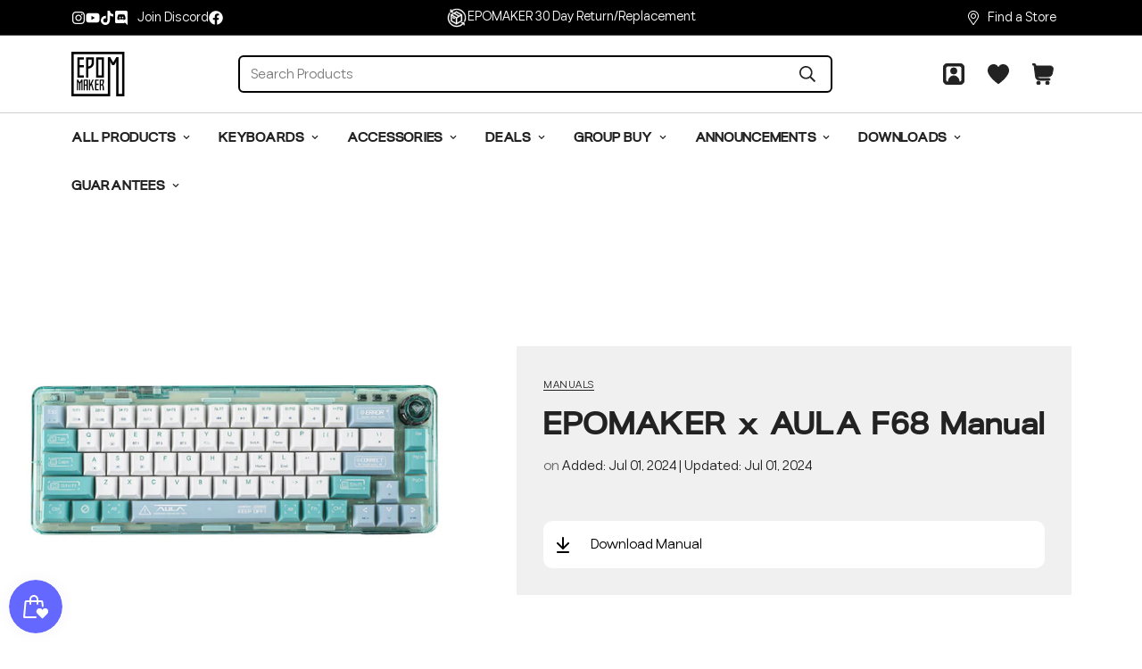

--- FILE ---
content_type: text/html; charset=utf-8
request_url: https://epomaker.com/blogs/manuals/epomaker-x-aula-f68-manual
body_size: 71479
content:

<!doctype html>
<html
  class="no-js "
  lang="en"
  data-template="article"
  
>
  <head>
    <meta charset="utf-8">
    <meta http-equiv="X-UA-Compatible" content="IE=edge">
    <meta name="viewport" content="width=device-width, initial-scale=1, maximum-scale=1.0, user-scalable=0">
    <meta name="theme-color" content="">
    <link rel="canonical" href="https://epomaker.com/blogs/manuals/epomaker-x-aula-f68-manual">
    <link rel="preconnect" href="https://fonts.shopifycdn.com" crossorigin>
    <link rel="preconnect" href="https://cdn.shopify.com" crossorigin><link rel="shortcut icon" type="image/png" href="//epomaker.com/cdn/shop/files/epomaker-favicon.png?crop=center&height=32&v=1646776453&width=32"><title>EPOMAKER x AULA F68 Manual &ndash; epomaker</title><meta name="description" content="Instructional Manual for EPOMAKER x AULA F68."><meta property="og:site_name" content="epomaker">
<meta property="og:url" content="https://epomaker.com/blogs/manuals/epomaker-x-aula-f68-manual">
<meta property="og:title" content="EPOMAKER x AULA F68 Manual">
<meta property="og:type" content="article">
<meta property="og:description" content="Instructional Manual for EPOMAKER x AULA F68."><meta property="og:image" content="http://epomaker.com/cdn/shop/articles/203A5568_524cf853-5b5f-4d72-bfb1-ba5269363c07.jpg?v=1719819221">
<meta property="og:image:secure_url" content="https://epomaker.com/cdn/shop/articles/203A5568_524cf853-5b5f-4d72-bfb1-ba5269363c07.jpg?v=1719819221">
<meta property="og:image:width" content="1600">
<meta property="og:image:height" content="1600"><meta name="twitter:site" content="@EpomakerK"><meta name="twitter:card" content="summary_large_image">
<meta name="twitter:title" content="EPOMAKER x AULA F68 Manual">
<meta name="twitter:description" content="Instructional Manual for EPOMAKER x AULA F68.">

<style>
  @font-face {  font-family: M-Heading-Font;  font-weight:400;  src: url(https://cdn.shopify.com/s/files/1/0280/3931/5529/files/BlauerNue-Light.woff2?v=1726392530);  font-display: swap;}@font-face {  font-family: M-Heading-Font;  font-weight:500;  src: url(https://cdn.shopify.com/s/files/1/0280/3931/5529/files/BlauerNue-Regular.woff2?v=1726392477);  font-display: swap;}@font-face {  font-family: M-Heading-Font;  font-weight:600;  src: url(https://cdn.shopify.com/s/files/1/0280/3931/5529/files/BlauerNue-Bold.woff2?v=1726392463);  font-display: swap;}:root {  --font-stack-header: 'M-Heading-Font';  --font-weight-header: 600;}@font-face {  font-family: M-Body-Font;  font-weight:400;  src: url(https://cdn.shopify.com/s/files/1/0280/3931/5529/files/Mosvita-VF.woff2?v=1749872407);  font-weight: 100 800;  font-stretch: 75% 125%;  font-style: normal;}:root {  --font-stack-body: 'M-Body-Font';  --font-weight-body: 400;;}
</style>
<style>
  html {
    font-size: calc(var(--font-base-size, 16) * 1px);
    -webkit-font-smoothing: antialiased;
    height: 100%;
    scroll-behavior: smooth;
  }
  body {
    margin: 0;
    font-family: var(--font-stack-body);
    font-weight: var(--font-weight-body);
    font-style: var(--font-style-body);
    color: rgb(var(--color-foreground));
    font-size: calc(var(--font-base-size, 16) * 1px);
    line-height: calc(var(--base-line-height) * 1px);
    background-color: rgb(var(--color-background));
    position: relative;
    min-height: 100%;
  }

  body,
  html {
    overflow-x: clip;
  }

  html.prevent-scroll,
  html.prevent-scroll body {
    height: auto;
    overflow: hidden !important;
  }

  html.prevent-scroll {
    padding-right: var(--m-scrollbar-width);
  }

  h1,
  h2,
  h3,
  h4,
  h5,
  h6 {
    font-family: var(--font-stack-header);
    font-weight: var(--font-weight-header);
    font-style: var(--font-style-header);
    color: rgb(var(--color-heading));
    line-height: normal;
    letter-spacing: var(--heading-letter-spacing);
  }
  h1,
  .h1 {
    font-size: calc(((var(--font-h1-mobile)) / (var(--font-base-size))) * 1rem);
    line-height: 1.278;
  }

  h2,
  .h2 {
    font-size: calc(((var(--font-h2-mobile)) / (var(--font-base-size))) * 1rem);
    line-height: 1.267;
  }

  h3,
  .h3 {
    font-size: calc(((var(--font-h3-mobile)) / (var(--font-base-size))) * 1rem);
    line-height: 1.36;
  }

  h4,
  .h4 {
    font-size: calc(((var(--font-h4-mobile)) / (var(--font-base-size))) * 1rem);
    line-height: 1.4;
  }

  h5,
  .h5 {
    font-size: calc(((var(--font-h5-mobile)) / (var(--font-base-size))) * 1rem);
    line-height: 1.5;
  }

  h6,
  .h6 {
    font-size: calc(((var(--font-h6-mobile)) / (var(--font-base-size))) * 1rem);
    line-height: 1.5;
  }

  @media only screen and (min-width: 768px) {
    .h1,
    h1 {
      font-size: calc(((var(--font-h1-tablet)) / (var(--font-base-size))) * 1rem);
      line-height: 1.238;
    }
    .h2,
    h2 {
      font-size: calc(((var(--font-h2-tablet)) / (var(--font-base-size))) * 1rem);
      line-height: 1.235;
    }
    h3,
    .h3 {
      font-size: calc(((var(--font-h3-tablet)) / (var(--font-base-size))) * 1rem);
      line-height: 1.36;
    }
    h4,
    .h4 {
      font-size: calc(((var(--font-h4-tablet)) / (var(--font-base-size))) * 1rem);
      line-height: 1.4;
    }
  }

  @media only screen and (min-width: 1280px) {
    .h1,
    h1 {
      font-size: calc(((var(--font-h1-desktop)) / (var(--font-base-size))) * 1rem);
      line-height: 1.167;
    }
    .h2,
    h2 {
      font-size: calc(((var(--font-h2-desktop)) / (var(--font-base-size))) * 1rem);
      line-height: 1.238;
    }
    h3,
    .h3 {
      font-size: calc(((var(--font-h3-desktop)) / (var(--font-base-size))) * 1rem);
      line-height: 1.278;
    }
    h4,
    .h4 {
      font-size: calc(((var(--font-h4-desktop)) / (var(--font-base-size))) * 1rem);
      line-height: 1.333;
    }
    h5,
    .h5 {
      font-size: calc(((var(--font-h5-desktop)) / (var(--font-base-size))) * 1rem);
    }
    h6,
    .h6 {
      font-size: calc(((var(--font-h6-desktop)) / (var(--font-base-size))) * 1rem);
    }
  }
  [style*='--aspect-ratio'] {
    position: relative;
    overflow: hidden;
  }
  [style*='--aspect-ratio']:before {
    display: block;
    width: 100%;
    content: '';
    height: 0px;
  }
  [style*='--aspect-ratio'] > *:first-child {
    top: 0;
    left: 0;
    right: 0;
    position: absolute !important;
    object-fit: cover;
    width: 100%;
    height: 100%;
  }
  [style*='--aspect-ratio']:before {
    padding-top: calc(100% / (0.0001 + var(--aspect-ratio, 16/9)));
  }
  @media (max-width: 767px) {
    [style*='--aspect-ratio']:before {
      padding-top: calc(100% / (0.0001 + var(--aspect-ratio-mobile, var(--aspect-ratio, 16/9))));
    }
  }
  .swiper-wrapper {
    display: flex;
  }
  .swiper-container:not(.swiper-container-initialized) .swiper-slide {
    width: calc(100% / var(--items, 1));
    flex: 0 0 auto;
  }
  @media (max-width: 1023px) {
    .swiper-container:not(.swiper-container-initialized) .swiper-slide {
      min-width: 40vw;
      flex: 0 0 auto;
    }
  }
  @media (max-width: 767px) {
    .swiper-container:not(.swiper-container-initialized) .swiper-slide {
      min-width: 66vw;
      flex: 0 0 auto;
    }
  }
</style>
<link href="//epomaker.com/cdn/shop/t/23/assets/main.css?v=112873091516746839711749607307" rel="stylesheet" type="text/css" media="all" />
<style data-shopify>
:root,.m-color-default {
      --color-background: 255,255,255;
      --color-background-secondary: 245,245,245;
  		
  	  --gradient-background: #ffffff;
  		
  		--color-foreground: 34,34,34;
  		--color-foreground-secondary: 102,102,102;
      --color-heading: 34,34,34;
  		--color-button: 0,0,0;
  		--color-button-text: 255,255,255;
  		--color-outline-button: 0,0,0;
      --color-button-hover: 34, 34, 34;
      --color-button-text-hover: 255, 255, 255;
  		--color-border: 238,238,238;
  		--color-price-sale: 232,78,78;
  		--color-price-regular: 0,0,0;
  		--color-form-field: 255,255,255;
  		--color-form-field-text: 0,0,0;
  		--color-tooltip: 34,34,34;
  		--color-tooltip-text: 255,255,255;
  	}
  
.m-color-dark {
      --color-background: 0,0,0;
      --color-background-secondary: 245,245,245;
  		
  	  --gradient-background: #000000;
  		
  		--color-foreground: 255,255,255;
  		--color-foreground-secondary: 255,255,255;
      --color-heading: 255,255,255;
  		--color-button: 255,255,255;
  		--color-button-text: 34,34,34;
  		--color-outline-button: 255,255,255;
      --color-button-hover: 255, 255, 255;
      --color-button-text-hover: 34, 34, 34;
  		--color-border: 75,75,75;
  		--color-price-sale: 232,78,78;
  		--color-price-regular: 255,255,255;
  		--color-form-field: 255,255,255;
  		--color-form-field-text: 34,34,34;
  		--color-tooltip: 255,255,255;
  		--color-tooltip-text: 34,34,34;
  	}
  
.m-color-footer {
      --color-background: 237,237,237;
      --color-background-secondary: 245,245,245;
  		
  	  --gradient-background: #ededed;
  		
  		--color-foreground: 0,0,0;
  		--color-foreground-secondary: 102,102,102;
      --color-heading: 34,34,34;
  		--color-button: 34,34,34;
  		--color-button-text: 255,255,255;
  		--color-outline-button: 34,34,34;
      --color-button-hover: 34, 34, 34;
      --color-button-text-hover: 255, 255, 255;
  		--color-border: 222,222,222;
  		--color-price-sale: 232,78,78;
  		--color-price-regular: 0,0,0;
  		--color-form-field: 255,255,255;
  		--color-form-field-text: 0,0,0;
  		--color-tooltip: 34,34,34;
  		--color-tooltip-text: 255,255,255;
  	}
  
.m-color-badge-hot {
      --color-background: 107,113,160;
      --color-background-secondary: 245,245,245;
  		
  	  --gradient-background: #6b71a0;
  		
  		--color-foreground: 255,255,255;
  		--color-foreground-secondary: 255,255,255;
      --color-heading: 255,255,255;
  		--color-button: 255,255,255;
  		--color-button-text: 34,34,34;
  		--color-outline-button: 255,255,255;
      --color-button-hover: 255, 255, 255;
      --color-button-text-hover: 34, 34, 34;
  		--color-border: 222,222,222;
  		--color-price-sale: 255,255,255;
  		--color-price-regular: 255,255,255;
  		--color-form-field: 255,255,255;
  		--color-form-field-text: 0,0,0;
  		--color-tooltip: 255,255,255;
  		--color-tooltip-text: 34,34,34;
  	}
  
.m-color-badge-new {
      --color-background: 73,165,148;
      --color-background-secondary: 245,245,245;
  		
  	  --gradient-background: #49a594;
  		
  		--color-foreground: 255,255,255;
  		--color-foreground-secondary: 255,255,255;
      --color-heading: 255,255,255;
  		--color-button: 255,255,255;
  		--color-button-text: 34,34,34;
  		--color-outline-button: 255,255,255;
      --color-button-hover: 255, 255, 255;
      --color-button-text-hover: 34, 34, 34;
  		--color-border: 222,222,222;
  		--color-price-sale: 255,255,255;
  		--color-price-regular: 255,255,255;
  		--color-form-field: 255,255,255;
  		--color-form-field-text: 0,0,0;
  		--color-tooltip: 255,255,255;
  		--color-tooltip-text: 34,34,34;
  	}
  
.m-color-badge-sale {
      --color-background: 218,63,63;
      --color-background-secondary: 245,245,245;
  		
  	  --gradient-background: #da3f3f;
  		
  		--color-foreground: 255,255,255;
  		--color-foreground-secondary: 255,255,255;
      --color-heading: 255,255,255;
  		--color-button: 255,255,255;
  		--color-button-text: 34,34,34;
  		--color-outline-button: 255,255,255;
      --color-button-hover: 255, 255, 255;
      --color-button-text-hover: 34, 34, 34;
  		--color-border: 222,222,222;
  		--color-price-sale: 255,255,255;
  		--color-price-regular: 255,255,255;
  		--color-form-field: 255,255,255;
  		--color-form-field-text: 0,0,0;
  		--color-tooltip: 255,255,255;
  		--color-tooltip-text: 34,34,34;
  	}
  
.m-color-scheme-cee058e4-58e3-46aa-9af9-219dadc79066 {
      --color-background: 244,244,244;
      --color-background-secondary: 245,245,245;
  		
  	  --gradient-background: #f4f4f4;
  		
  		--color-foreground: 34,34,34;
  		--color-foreground-secondary: 102,102,102;
      --color-heading: 34,34,34;
  		--color-button: 0,0,0;
  		--color-button-text: 255,255,255;
  		--color-outline-button: 0,0,0;
      --color-button-hover: 34, 34, 34;
      --color-button-text-hover: 255, 255, 255;
  		--color-border: 238,238,238;
  		--color-price-sale: 232,78,78;
  		--color-price-regular: 0,0,0;
  		--color-form-field: 242,242,242;
  		--color-form-field-text: 0,0,0;
  		--color-tooltip: 34,34,34;
  		--color-tooltip-text: 255,255,255;
  	}
  
.m-color-scheme-09e5b5b4-774c-4b6c-8025-416ced49cc74 {
      --color-background: 223,248,239;
      --color-background-secondary: 245,245,245;
  		
  	  --gradient-background: #dff8ef;
  		
  		--color-foreground: 34,34,34;
  		--color-foreground-secondary: 102,102,102;
      --color-heading: 34,34,34;
  		--color-button: 0,0,0;
  		--color-button-text: 255,255,255;
  		--color-outline-button: 0,0,0;
      --color-button-hover: 34, 34, 34;
      --color-button-text-hover: 255, 255, 255;
  		--color-border: 238,238,238;
  		--color-price-sale: 232,78,78;
  		--color-price-regular: 0,0,0;
  		--color-form-field: 255,255,255;
  		--color-form-field-text: 0,0,0;
  		--color-tooltip: 34,34,34;
  		--color-tooltip-text: 255,255,255;
  	}
  
.m-color-scheme-c1095374-16f6-4c8a-a58a-09d260407386 {
      --color-background: 237,237,237;
      --color-background-secondary: 245,245,245;
  		
  	  --gradient-background: #ededed;
  		
  		--color-foreground: 34,34,34;
  		--color-foreground-secondary: 102,102,102;
      --color-heading: 34,34,34;
  		--color-button: 0,0,0;
  		--color-button-text: 255,255,255;
  		--color-outline-button: 0,0,0;
      --color-button-hover: 34, 34, 34;
      --color-button-text-hover: 255, 255, 255;
  		--color-border: 238,238,238;
  		--color-price-sale: 232,78,78;
  		--color-price-regular: 0,0,0;
  		--color-form-field: 255,255,255;
  		--color-form-field-text: 0,0,0;
  		--color-tooltip: 34,34,34;
  		--color-tooltip-text: 255,255,255;
  	}
  
  .m-color-default, .m-color-dark, .m-color-footer, .m-color-badge-hot, .m-color-badge-new, .m-color-badge-sale, .m-color-scheme-cee058e4-58e3-46aa-9af9-219dadc79066, .m-color-scheme-09e5b5b4-774c-4b6c-8025-416ced49cc74, .m-color-scheme-c1095374-16f6-4c8a-a58a-09d260407386 {
  	color: rgb(var(--color-foreground));
  	background-color: rgb(var(--color-background));
  }:root {     /* ANIMATIONS */  	--m-duration-short: .1s;     --m-duration-default: .25s;     --m-duration-long: .5s;     --m-duration-image: .65s;     --m-duration-animate: 1s;     --m-animation-duration: 600ms;     --m-animation-fade-in-up: m-fade-in-up var(--m-animation-duration) cubic-bezier(0, 0, 0.3, 1) forwards;     --m-animation-fade-in-left: m-fade-in-left var(--m-animation-duration) cubic-bezier(0, 0, 0.3, 1) forwards;     --m-animation-fade-in-right: m-fade-in-right var(--m-animation-duration) cubic-bezier(0, 0, 0.3, 1) forwards;     --m-animation-fade-in-left-rtl: m-fade-in-left-rtl var(--m-animation-duration) cubic-bezier(0, 0, 0.3, 1) forwards;     --m-animation-fade-in-right-rtl: m-fade-in-right-rtl var(--m-animation-duration) cubic-bezier(0, 0, 0.3, 1) forwards;     --m-animation-fade-in: m-fade-in calc(var(--m-animation-duration) * 2) cubic-bezier(0, 0, 0.3, 1);     --m-animation-zoom-fade: m-zoom-fade var(--m-animation-duration) ease forwards;  	/* BODY */  	--base-line-height: 28;   /* INPUTS */   --inputs-border-width: 1px;  	--inputs-radius: 5px;  	/* BUTTON */  	--btn-letter-spacing: 0px;  	--btn-border-radius: 5px;  	--btn-border-width: 1px;  	--btn-line-height: 23px;  	  	/* COUNT BUBBLE */  	--color-cart-wishlist-count: #ffffff;  	--bg-cart-wishlist-count: #da3f3f;  	/* OVERLAY */  	--color-image-overlay: #000000;  	--opacity-image-overlay: 0.2;  	/* Notification */  	--color-success: 58,135,53;  	--color-warning: 210,134,26;    --color-error: 218, 63, 63;    --color-error-bg: #fbeaea;    --color-warning-bg: #faecd7;    --color-success-bg: #d1eccf;  	/* CUSTOM COLOR */  	--text-black: 0,0,0;  	--text-white: 255,255,255;  	--bg-black: 0,0,0;  	--bg-white: 255,255,255;  	--rounded-full: 9999px;  	--bg-card-placeholder: rgba(243,243,243,1);  	--arrow-select-box: url(//epomaker.com/cdn/shop/t/23/assets/ar-down.svg?v=92728264558441377851749607308);  	/* FONT SIZES */  	--font-base-size: 16;  	--font-btn-size: 16px;  	--font-btn-weight: 500;  	--font-h1-desktop: 60;  	--font-h1-tablet: 42;  	--font-h1-mobile: 36;  	--font-h2-desktop: 42;  	--font-h2-tablet: 33;  	--font-h2-mobile: 29;  	--font-h3-desktop: 36;  	--font-h3-tablet: 28;  	--font-h3-mobile: 25;  	--font-h4-desktop: 24;  	--font-h4-tablet: 19;  	--font-h4-mobile: 19;  	--font-h5-desktop: 18;  	--font-h5-mobile: 16;  	--font-h6-desktop: 16;  	--font-h6-mobile: 16;  	--heading-letter-spacing: 0px;   --arrow-down-url: url(//epomaker.com/cdn/shop/t/23/assets/arrow-down.svg?v=157552497485556416461749607307);   --arrow-down-white-url: url(//epomaker.com/cdn/shop/t/23/assets/arrow-down-white.svg?v=70535736727834135531749607308);   --product-title-line-clamp: 2;  	--spacing-sections-desktop: 40px;   --spacing-sections-laptop: 32px;   --spacing-sections-tablet: 24px;   --spacing-sections-mobile: 20px;  	/* LAYOUT */  	--container-width: 1420px;   --fluid-container-width: 1420px;   --fluid-container-offset: 80px;   /* CORNER RADIUS */   --blocks-radius: 0px;   --medium-blocks-radius: 0px;   --pcard-radius: 0px;  }
</style><link rel="stylesheet" href="//epomaker.com/cdn/shop/t/23/assets/cart.css?v=149727110959569929651749607307" media="print" onload="this.media='all'">
<noscript><link href="//epomaker.com/cdn/shop/t/23/assets/cart.css?v=149727110959569929651749607307" rel="stylesheet" type="text/css" media="all" /></noscript><link href="//epomaker.com/cdn/shop/t/23/assets/vendor.css?v=78734522753772538311749607307" rel="stylesheet" type="text/css" media="all" /><link rel="stylesheet" href="//epomaker.com/cdn/shop/t/23/assets/custom-style.css?v=68377333970908838601749607307" media="print" onload="this.media='all'">
<link rel="stylesheet" href="//epomaker.com/cdn/shop/t/23/assets/custom.css?v=181812376222695242531768961411" media="print" onload="this.media='all'">
<noscript><link href="//epomaker.com/cdn/shop/t/23/assets/custom-style.css?v=68377333970908838601749607307" rel="stylesheet" type="text/css" media="all" /></noscript>
<noscript><link href="//epomaker.com/cdn/shop/t/23/assets/custom.css?v=181812376222695242531768961411" rel="stylesheet" type="text/css" media="all" /></noscript><style data-shopify>.m-topbar a[href*="pinterest"],.m-topbar a[href*="twitter"], .m-topbar a[href*="snapchat"]  {	display: none;}body .m-product-card__tag-name {  font-size: 12px;  font-weight: 500;  text-transform: capitalize;  padding: 4px 10px;  border-radius: 40px;}.m-icon-box--small {  border-top: 1px solid rgb(var(--color-border));}.m-icon-box--small .m-icon-box__heading {  line-height: 26px;  font-size: 18px;  margin-bottom: 6px;}body .m-footer--block .social-media-links {  gap: 12px;  margin: 0;  padding: 5px 0;}body .m-footer--block .social-media-links a {  color: #222;  width: 48px;  height: 48px;  padding: 0;  display: inline-flex;  align-items: center;  justify-content: center;  border-radius: 50%;  background-color: #E9E9E9;  transition: all .3s;}body .m-footer--block .social-media-links a:hover {  background-color: #222;  color: #fff;  box-shadow: 0 0 0 0.2rem #222;}
</style>


<script src="//epomaker.com/cdn/shop/t/23/assets/product-list.js?v=133975944838759569291749607308" defer="defer"></script>
<script src="//epomaker.com/cdn/shop/t/23/assets/vendor.js?v=63293047395344299101749607307" defer="defer"></script>
    <script src="//epomaker.com/cdn/shop/t/23/assets/theme-global.js?v=89657562916315813401749607308" defer="defer"></script><script src="//epomaker.com/cdn/shop/t/23/assets/animations.js?v=155369821993258477171749607307" defer="defer"></script><script>window.performance && window.performance.mark && window.performance.mark('shopify.content_for_header.start');</script><meta name="google-site-verification" content="uf3qd16fU-MJdfVvvMktQckzlbydm_QLkEm7MFnYEC4">
<meta id="shopify-digital-wallet" name="shopify-digital-wallet" content="/28039315529/digital_wallets/dialog">
<meta name="shopify-checkout-api-token" content="140636f2e31861d8c1b59a69224c24be">
<meta id="in-context-paypal-metadata" data-shop-id="28039315529" data-venmo-supported="true" data-environment="production" data-locale="en_US" data-paypal-v4="true" data-currency="USD">
<link rel="alternate" type="application/atom+xml" title="Feed" href="/blogs/manuals.atom" />
<script async="async" src="/checkouts/internal/preloads.js?locale=en-US"></script>
<script id="shopify-features" type="application/json">{"accessToken":"140636f2e31861d8c1b59a69224c24be","betas":["rich-media-storefront-analytics"],"domain":"epomaker.com","predictiveSearch":true,"shopId":28039315529,"locale":"en"}</script>
<script>var Shopify = Shopify || {};
Shopify.shop = "epomaker.myshopify.com";
Shopify.locale = "en";
Shopify.currency = {"active":"USD","rate":"1.0"};
Shopify.country = "US";
Shopify.theme = {"name":"epomaker-update-minimog-5-7-0","id":167635288372,"schema_name":"Minimog - OS 2.0","schema_version":"5.7.0","theme_store_id":null,"role":"main"};
Shopify.theme.handle = "null";
Shopify.theme.style = {"id":null,"handle":null};
Shopify.cdnHost = "epomaker.com/cdn";
Shopify.routes = Shopify.routes || {};
Shopify.routes.root = "/";</script>
<script type="module">!function(o){(o.Shopify=o.Shopify||{}).modules=!0}(window);</script>
<script>!function(o){function n(){var o=[];function n(){o.push(Array.prototype.slice.apply(arguments))}return n.q=o,n}var t=o.Shopify=o.Shopify||{};t.loadFeatures=n(),t.autoloadFeatures=n()}(window);</script>
<script id="shop-js-analytics" type="application/json">{"pageType":"article"}</script>
<script defer="defer" async type="module" src="//epomaker.com/cdn/shopifycloud/shop-js/modules/v2/client.init-shop-cart-sync_BT-GjEfc.en.esm.js"></script>
<script defer="defer" async type="module" src="//epomaker.com/cdn/shopifycloud/shop-js/modules/v2/chunk.common_D58fp_Oc.esm.js"></script>
<script defer="defer" async type="module" src="//epomaker.com/cdn/shopifycloud/shop-js/modules/v2/chunk.modal_xMitdFEc.esm.js"></script>
<script type="module">
  await import("//epomaker.com/cdn/shopifycloud/shop-js/modules/v2/client.init-shop-cart-sync_BT-GjEfc.en.esm.js");
await import("//epomaker.com/cdn/shopifycloud/shop-js/modules/v2/chunk.common_D58fp_Oc.esm.js");
await import("//epomaker.com/cdn/shopifycloud/shop-js/modules/v2/chunk.modal_xMitdFEc.esm.js");

  window.Shopify.SignInWithShop?.initShopCartSync?.({"fedCMEnabled":true,"windoidEnabled":true});

</script>
<script>(function() {
  var isLoaded = false;
  function asyncLoad() {
    if (isLoaded) return;
    isLoaded = true;
    var urls = ["https:\/\/formbuilder.hulkapps.com\/skeletopapp.js?shop=epomaker.myshopify.com","https:\/\/chimpstatic.com\/mcjs-connected\/js\/users\/e93d600ae425624336de0293b\/8a42a65c6b6c47177198e3f70.js?shop=epomaker.myshopify.com","https:\/\/disco-static.productessentials.app\/main.js?shop=epomaker.myshopify.com","https:\/\/spin.bestfreecdn.com\/storage\/js\/spin-28039315529.js?ver=21\u0026shop=epomaker.myshopify.com","https:\/\/spin.bestfreecdn.com\/storage\/js\/spin-28039315529.js?ver=21\u0026shop=epomaker.myshopify.com","https:\/\/spin.bestfreecdn.com\/storage\/js\/spin-28039315529.js?ver=21\u0026shop=epomaker.myshopify.com","https:\/\/spin.bestfreecdn.com\/storage\/js\/spin-28039315529.js?ver=21\u0026shop=epomaker.myshopify.com","https:\/\/spin.bestfreecdn.com\/storage\/js\/spin-28039315529.js?ver=21\u0026shop=epomaker.myshopify.com","https:\/\/spin.bestfreecdn.com\/storage\/js\/spin-28039315529.js?ver=21\u0026shop=epomaker.myshopify.com","https:\/\/spin.bestfreecdn.com\/storage\/js\/spin-28039315529.js?ver=22\u0026shop=epomaker.myshopify.com","https:\/\/chat.quickcep.com\/initQuickChat.js?platform=shopify\u0026accessId=e9e6fdd7-c981-42d9-b465-7bbd938c0676\u0026shop=epomaker.myshopify.com","https:\/\/ecommplugins-scripts.trustpilot.com\/v2.1\/js\/header.min.js?settings=eyJrZXkiOiIxNFRuZFR5RVF2TkZkd1VxIiwicyI6IlNLVSJ9\u0026v=2.5\u0026shop=epomaker.myshopify.com","https:\/\/ecommplugins-scripts.trustpilot.com\/v2.1\/js\/success.min.js?settings=eyJrZXkiOiIxNFRuZFR5RVF2TkZkd1VxIiwicyI6IlNLVSIsInQiOlsib3JkZXJzL2Z1bGZpbGxlZCJdLCJ2IjoiIiwiYSI6IiJ9\u0026shop=epomaker.myshopify.com","https:\/\/ecommplugins-trustboxsettings.trustpilot.com\/epomaker.myshopify.com.js?settings=1767852962392\u0026shop=epomaker.myshopify.com"];
    for (var i = 0; i < urls.length; i++) {
      var s = document.createElement('script');
      s.type = 'text/javascript';
      s.async = true;
      s.src = urls[i];
      var x = document.getElementsByTagName('script')[0];
      x.parentNode.insertBefore(s, x);
    }
  };
  if(window.attachEvent) {
    window.attachEvent('onload', asyncLoad);
  } else {
    window.addEventListener('load', asyncLoad, false);
  }
})();</script>
<script id="__st">var __st={"a":28039315529,"offset":28800,"reqid":"98ad5bb1-186c-4f8f-9ad3-2990db55e9ff-1769249712","pageurl":"epomaker.com\/blogs\/manuals\/epomaker-x-aula-f68-manual","s":"articles-675720331572","u":"346f126914b1","p":"article","rtyp":"article","rid":675720331572};</script>
<script>window.ShopifyPaypalV4VisibilityTracking = true;</script>
<script id="captcha-bootstrap">!function(){'use strict';const t='contact',e='account',n='new_comment',o=[[t,t],['blogs',n],['comments',n],[t,'customer']],c=[[e,'customer_login'],[e,'guest_login'],[e,'recover_customer_password'],[e,'create_customer']],r=t=>t.map((([t,e])=>`form[action*='/${t}']:not([data-nocaptcha='true']) input[name='form_type'][value='${e}']`)).join(','),a=t=>()=>t?[...document.querySelectorAll(t)].map((t=>t.form)):[];function s(){const t=[...o],e=r(t);return a(e)}const i='password',u='form_key',d=['recaptcha-v3-token','g-recaptcha-response','h-captcha-response',i],f=()=>{try{return window.sessionStorage}catch{return}},m='__shopify_v',_=t=>t.elements[u];function p(t,e,n=!1){try{const o=window.sessionStorage,c=JSON.parse(o.getItem(e)),{data:r}=function(t){const{data:e,action:n}=t;return t[m]||n?{data:e,action:n}:{data:t,action:n}}(c);for(const[e,n]of Object.entries(r))t.elements[e]&&(t.elements[e].value=n);n&&o.removeItem(e)}catch(o){console.error('form repopulation failed',{error:o})}}const l='form_type',E='cptcha';function T(t){t.dataset[E]=!0}const w=window,h=w.document,L='Shopify',v='ce_forms',y='captcha';let A=!1;((t,e)=>{const n=(g='f06e6c50-85a8-45c8-87d0-21a2b65856fe',I='https://cdn.shopify.com/shopifycloud/storefront-forms-hcaptcha/ce_storefront_forms_captcha_hcaptcha.v1.5.2.iife.js',D={infoText:'Protected by hCaptcha',privacyText:'Privacy',termsText:'Terms'},(t,e,n)=>{const o=w[L][v],c=o.bindForm;if(c)return c(t,g,e,D).then(n);var r;o.q.push([[t,g,e,D],n]),r=I,A||(h.body.append(Object.assign(h.createElement('script'),{id:'captcha-provider',async:!0,src:r})),A=!0)});var g,I,D;w[L]=w[L]||{},w[L][v]=w[L][v]||{},w[L][v].q=[],w[L][y]=w[L][y]||{},w[L][y].protect=function(t,e){n(t,void 0,e),T(t)},Object.freeze(w[L][y]),function(t,e,n,w,h,L){const[v,y,A,g]=function(t,e,n){const i=e?o:[],u=t?c:[],d=[...i,...u],f=r(d),m=r(i),_=r(d.filter((([t,e])=>n.includes(e))));return[a(f),a(m),a(_),s()]}(w,h,L),I=t=>{const e=t.target;return e instanceof HTMLFormElement?e:e&&e.form},D=t=>v().includes(t);t.addEventListener('submit',(t=>{const e=I(t);if(!e)return;const n=D(e)&&!e.dataset.hcaptchaBound&&!e.dataset.recaptchaBound,o=_(e),c=g().includes(e)&&(!o||!o.value);(n||c)&&t.preventDefault(),c&&!n&&(function(t){try{if(!f())return;!function(t){const e=f();if(!e)return;const n=_(t);if(!n)return;const o=n.value;o&&e.removeItem(o)}(t);const e=Array.from(Array(32),(()=>Math.random().toString(36)[2])).join('');!function(t,e){_(t)||t.append(Object.assign(document.createElement('input'),{type:'hidden',name:u})),t.elements[u].value=e}(t,e),function(t,e){const n=f();if(!n)return;const o=[...t.querySelectorAll(`input[type='${i}']`)].map((({name:t})=>t)),c=[...d,...o],r={};for(const[a,s]of new FormData(t).entries())c.includes(a)||(r[a]=s);n.setItem(e,JSON.stringify({[m]:1,action:t.action,data:r}))}(t,e)}catch(e){console.error('failed to persist form',e)}}(e),e.submit())}));const S=(t,e)=>{t&&!t.dataset[E]&&(n(t,e.some((e=>e===t))),T(t))};for(const o of['focusin','change'])t.addEventListener(o,(t=>{const e=I(t);D(e)&&S(e,y())}));const B=e.get('form_key'),M=e.get(l),P=B&&M;t.addEventListener('DOMContentLoaded',(()=>{const t=y();if(P)for(const e of t)e.elements[l].value===M&&p(e,B);[...new Set([...A(),...v().filter((t=>'true'===t.dataset.shopifyCaptcha))])].forEach((e=>S(e,t)))}))}(h,new URLSearchParams(w.location.search),n,t,e,['guest_login'])})(!1,!0)}();</script>
<script integrity="sha256-4kQ18oKyAcykRKYeNunJcIwy7WH5gtpwJnB7kiuLZ1E=" data-source-attribution="shopify.loadfeatures" defer="defer" src="//epomaker.com/cdn/shopifycloud/storefront/assets/storefront/load_feature-a0a9edcb.js" crossorigin="anonymous"></script>
<script data-source-attribution="shopify.dynamic_checkout.dynamic.init">var Shopify=Shopify||{};Shopify.PaymentButton=Shopify.PaymentButton||{isStorefrontPortableWallets:!0,init:function(){window.Shopify.PaymentButton.init=function(){};var t=document.createElement("script");t.src="https://epomaker.com/cdn/shopifycloud/portable-wallets/latest/portable-wallets.en.js",t.type="module",document.head.appendChild(t)}};
</script>
<script data-source-attribution="shopify.dynamic_checkout.buyer_consent">
  function portableWalletsHideBuyerConsent(e){var t=document.getElementById("shopify-buyer-consent"),n=document.getElementById("shopify-subscription-policy-button");t&&n&&(t.classList.add("hidden"),t.setAttribute("aria-hidden","true"),n.removeEventListener("click",e))}function portableWalletsShowBuyerConsent(e){var t=document.getElementById("shopify-buyer-consent"),n=document.getElementById("shopify-subscription-policy-button");t&&n&&(t.classList.remove("hidden"),t.removeAttribute("aria-hidden"),n.addEventListener("click",e))}window.Shopify?.PaymentButton&&(window.Shopify.PaymentButton.hideBuyerConsent=portableWalletsHideBuyerConsent,window.Shopify.PaymentButton.showBuyerConsent=portableWalletsShowBuyerConsent);
</script>
<script data-source-attribution="shopify.dynamic_checkout.cart.bootstrap">document.addEventListener("DOMContentLoaded",(function(){function t(){return document.querySelector("shopify-accelerated-checkout-cart, shopify-accelerated-checkout")}if(t())Shopify.PaymentButton.init();else{new MutationObserver((function(e,n){t()&&(Shopify.PaymentButton.init(),n.disconnect())})).observe(document.body,{childList:!0,subtree:!0})}}));
</script>
<link id="shopify-accelerated-checkout-styles" rel="stylesheet" media="screen" href="https://epomaker.com/cdn/shopifycloud/portable-wallets/latest/accelerated-checkout-backwards-compat.css" crossorigin="anonymous">
<style id="shopify-accelerated-checkout-cart">
        #shopify-buyer-consent {
  margin-top: 1em;
  display: inline-block;
  width: 100%;
}

#shopify-buyer-consent.hidden {
  display: none;
}

#shopify-subscription-policy-button {
  background: none;
  border: none;
  padding: 0;
  text-decoration: underline;
  font-size: inherit;
  cursor: pointer;
}

#shopify-subscription-policy-button::before {
  box-shadow: none;
}

      </style>

<script>window.performance && window.performance.mark && window.performance.mark('shopify.content_for_header.end');</script>

    <script>
      document.documentElement.className = document.documentElement.className.replace('no-js', 'js');
      if (Shopify.designMode) {
        document.documentElement.classList.add('shopify-design-mode');
      }
    </script>
    <script>window.MinimogTheme = {};window.MinimogLibs = {};window.MinimogStrings = {  addToCart: "Add to cart",  soldOut: "Sold Out",  unavailable: "Unavailable",  inStock: "In Stock",  lowStock: 'Low stock',  inventoryQuantityHtml: '<span class="m-product-inventory__quantity">{{ quantity }}</span> In stock',  inventoryLowQuantityHtml: 'Only <span class="m-product-inventory__quantity">{{ quantity }}</span> left',  checkout: "Check out",  viewCart: "View Cart",  cartRemove: "Remove",  zipcodeValidate: "Zip code can\u0026#39;t be blank",  noShippingRate: "There are no shipping rates for your address.",  shippingRatesResult: "We found {{count}} shipping rate(s) for your address",  recommendTitle: "Recommendation for you",  shipping: "Shipping",  add: "Add",  itemAdded: "Product added to cart successfully",  requiredField: "Please fill all the required fields(*) before Add To Cart!",  hours: "hours",  mins: "mins",  outOfStock: "Out of stock",  sold: "Sold",  available: "Available",  preorder: "Pre-order",  sold_out_items_message: "The product is already sold out.",  unitPrice: "Unit price",  unitPriceSeparator: "per",  cartError: "There was an error while updating your cart. Please try again.",  quantityError: "Not enough items available. Only {{ quantity }} left.' }}",  selectVariant: "Please select a variant before adding the product to your cart.",  valideDateTimeDelivery: "Please choose the current or future time."};window.MinimogThemeStyles = {  product: "https://epomaker.com/cdn/shop/t/23/assets/product.css?v=125051813082444491211749607307"};window.MinimogThemeScripts = {  productModel: "https://epomaker.com/cdn/shop/t/23/assets/product-model.js?v=74883181231862109891749607308",  productMedia: "https://epomaker.com/cdn/shop/t/23/assets/product-media.js?v=162792397983317663931749607307",  variantsPicker: "https://epomaker.com/cdn/shop/t/23/assets/variant-picker.js?v=79300956471770742441750311140",  productInfo: "https://epomaker.com/cdn/shop/t/23/assets/product-info.js?v=164532907815921985711749607307"};window.MinimogSettings = {  design_mode: false,  requestPath: "\/blogs\/manuals\/epomaker-x-aula-f68-manual",  template: "article",  templateName: "article",currency_code: "USD",  money_format: "${{amount}}",  base_url: window.location.origin + Shopify.routes.root,  money_with_currency_format: "${{amount}} USD",  theme: {    id: 167635288372,    name: "epomaker-update-minimog-5-7-0",    role: "main",    version: "5.7.0",    online_store_version: "2.0",    preview_url: "https://epomaker.com?preview_theme_id=167635288372",  },  shop_domain: "https:\/\/epomaker.com",  shop_locale: {    published: [{"shop_locale":{"locale":"en","enabled":true,"primary":true,"published":true}}],    current: "en",    primary: "en",  },  routes: {    root: "\/",    cart: "\/cart",    product_recommendations_url: "\/recommendations\/products",    cart_add_url: '/cart/add',    cart_change_url: '/cart/change',    cart_update_url: '/cart/update',    predictive_search_url: '/search/suggest',    search_url: '/search'  },  hide_unavailable_product_options: true,  pcard_image_ratio: "1\/1",  cookie_consent_allow: "Allow cookies",  cookie_consent_message: "This website uses cookies to ensure you get the best experience on our website.",  cookie_consent_placement: "bottom-right",  cookie_consent_learnmore_link: "https:\/\/www.cookiesandyou.com\/",  cookie_consent_learnmore: "Learn more",  cookie_consent_theme: "black",  cookie_consent_decline: "Decline",  show_cookie_consent: true,  product_colors: "red: #FF6961,\nyellow: #FDDA76,\nblack: #000000,\nblack band: #000000,\nblue: #8DB4D2,\ngreen: #C1E1C1,\npurple: #B19CD9,\nsilver: #EEEEEF,\nwhite: #FFFFFF,\nbrown: #836953,\nlight brown: #B5651D,\ndark turquoise: #23cddc,\norange: #FFB347,\ntan: #E9D1BF,\nviolet: #B490B0,\npink: #FFD1DC,\ngrey: #E0E0E0,\nsky: #96BDC6,\npale leaf: #CCD4BF,\nlight blue: #b1c5d4,\ndark grey: #aca69f,\nbeige: #EBE6DB,\nbeige band: #EED9C4,\ndark blue: #063e66,\ncream: #F1F2E2,\nlight pink: #FBCFCD,\nmint: #bedce3,\ndark gray: #3A3B3C,\nrosy brown: #c4a287,\nlight grey:#D3D3D3,\ncopper: #B87333,\nrose gold: #ECC5C0,\nnight blue: #151B54,\ncoral: #FF7F50,\nlight purple: #C6AEC7,\nivy green: #5b7763,\nsand: #f2d2a9,\npale grey: #878785,\nlead: #6c6b6c,\nheathered cashew: #bdb59f,\ncoca: #c7babd,\nheathered oat: #d3c1aa,\njean blue: #515d6d,\npelican: #e1d6c5,\ntoasted coconut: #9c7b58,\nnavy: #484d5b,\nheathered blue: #3c3c3c,\nheathered green: #534d36,\nheathered grey: #555c62,\nkalamata: #808487,\nslate grey: #484d5b,\ncharcoal: #8b8b8b,\nheathered charcoal: #8b8b8b",  use_ajax_atc: true,  discount_code_enable: true,  enable_cart_drawer: true,  pcard_show_lowest_prices: false,  date_now: "2026\/01\/24 18:15:00+0800 (CST)",  foxKitBaseUrl: "foxkit.app"};</script>

    

    
    <script src="https://ajax.googleapis.com/ajax/libs/jquery/3.6.0/jquery.min.js"></script>
    
    
    
    
    


    

    

        

       

          

    <!-- Google tag (gtag.js) -->
    
    <script async src="https://www.googletagmanager.com/gtag/js?id=AW-10900663026"></script>
    
    <script>
    
      window.dataLayer = window.dataLayer || [];
    
      function gtag(){dataLayer.push(arguments);}
    
      gtag('js', new Date());
    
    
    
      gtag('config', 'AW-10900663026', {'allow_enhanced_conversions': true});
    
    </script>
    
    
    
    <!-- BEGIN app block: shopify://apps/foxkit-sales-boost/blocks/foxkit-theme-helper/13f41957-6b79-47c1-99a2-e52431f06fff -->
<style data-shopify>
  
  :root {
  	--foxkit-border-radius-btn: 4px;
  	--foxkit-height-btn: 45px;
  	--foxkit-btn-primary-bg: #212121;
  	--foxkit-btn-primary-text: #FFFFFF;
  	--foxkit-btn-primary-hover-bg: #000000;
  	--foxkit-btn-primary-hover-text: #FFFFFF;
  	--foxkit-btn-secondary-bg: #FFFFFF;
  	--foxkit-btn-secondary-text: #000000;
  	--foxkit-btn-secondary-hover-bg: #000000;
  	--foxkit-btn-secondary-hover-text: #FFFFFF;
  	--foxkit-text-color: #666666;
  	--foxkit-heading-text-color: #000000;
  	--foxkit-prices-color: #000000;
  	--foxkit-badge-color: #DA3F3F;
  	--foxkit-border-color: #ebebeb;
  }
  
  .foxkit-critical-hidden {
  	display: none !important;
  }
</style>
<script>
   var ShopifyRootUrl = "\/";
   var _useRootBaseUrl = null
   window.FoxKitThemeHelperEnabled = true;
   window.FoxKitPlugins = window.FoxKitPlugins || {}
   window.FoxKitStrings = window.FoxKitStrings || {}
   window.FoxKitAssets = window.FoxKitAssets || {}
   window.FoxKitModules = window.FoxKitModules || {}
   window.FoxKitSettings = {
     discountPrefix: "FX",
     showWaterMark: null,
     multipleLanguages: null,
     primaryLocale: true,
     combineWithProductDiscounts: true,
     enableAjaxAtc: true,
     discountApplyBy: "discount_code",
     foxKitBaseUrl: "foxkit.app",
     shopDomain: "https:\/\/epomaker.com",
     baseUrl: _useRootBaseUrl ? "/" : ShopifyRootUrl.endsWith('/') ? ShopifyRootUrl : ShopifyRootUrl + '/',
     currencyCode: "USD",
     moneyFormat: !!window.MinimogTheme ? window.MinimogSettings.money_format : "${{amount}}",
     moneyWithCurrencyFormat: "${{amount}} USD",
     template: "article",
     templateName: "article",
     optimizePerformance: false,routes: {
       root: "\/",
       cart: "\/cart",
       cart_add_url: '/cart/add',
       cart_change_url: '/cart/change',
       cart_update_url: '/cart/update'
     },
     dateNow: "2026\/01\/24 18:15:00+0800 (CST)",
     isMinimogTheme: !!window.MinimogTheme,
     designMode: false,
     pageType: "article",
     pageUrl: "\/blogs\/manuals\/epomaker-x-aula-f68-manual",
     selectors: null
   };

  FoxKitStrings = {};

  FoxKitAssets = {
    sizechart: "https:\/\/cdn.shopify.com\/extensions\/019be515-346b-7647-b3af-a9bd14da62c1\/foxkit-extensions-452\/assets\/size-chart.js",
    preorder: "https:\/\/cdn.shopify.com\/extensions\/019be515-346b-7647-b3af-a9bd14da62c1\/foxkit-extensions-452\/assets\/preorder.js",
    preorderBadge: "https:\/\/cdn.shopify.com\/extensions\/019be515-346b-7647-b3af-a9bd14da62c1\/foxkit-extensions-452\/assets\/preorder-badge.js",
    prePurchase: "https:\/\/cdn.shopify.com\/extensions\/019be515-346b-7647-b3af-a9bd14da62c1\/foxkit-extensions-452\/assets\/pre-purchase.js",
    prePurchaseStyle: "https:\/\/cdn.shopify.com\/extensions\/019be515-346b-7647-b3af-a9bd14da62c1\/foxkit-extensions-452\/assets\/pre-purchase.css",
    inCart: "https:\/\/cdn.shopify.com\/extensions\/019be515-346b-7647-b3af-a9bd14da62c1\/foxkit-extensions-452\/assets\/incart.js",
    inCartStyle: "https:\/\/cdn.shopify.com\/extensions\/019be515-346b-7647-b3af-a9bd14da62c1\/foxkit-extensions-452\/assets\/incart.css",
    productCountdown: "https:\/\/cdn.shopify.com\/extensions\/019be515-346b-7647-b3af-a9bd14da62c1\/foxkit-extensions-452\/assets\/product-countdown.css"
  }
  FoxKitPlugins.popUpLock = false
  FoxKitPlugins.luckyWheelLock = false

  
  
    FoxKitPlugins.Countdown = Object.values({}).filter(entry => entry.active).map(entry => ({...(entry || {}), locales: !FoxKitSettings.primaryLocale && entry?.locales?.[Shopify.locale]}))
    FoxKitPlugins.PreOrder = Object.values({"64b90bbfae470a58cc9e83a2":{"discount":{"value":10,"type":"PERCENTAGE"},"deleted":false,"locked":false,"_id":"64b90bbfae470a58cc9e83a2","active":true,"title":"Epomaker Shadow-X","target_product":"gid:\/\/shopify\/Product\/8383819022644","active_discount":false,"start_time":"2023-07-20T10:19:41.322Z","end_time":"2023-07-20T10:19:41.322Z","eta":"2023-07-20T10:19:41.322Z","set_end_time":false,"show_eta":false,"condition":"outOfStock","shop":"epomaker.myshopify.com","createdAt":"2023-07-20T10:26:07.271Z","updatedAt":"2023-07-20T10:26:07.862Z","__v":0,"metafield_gid":"gid:\/\/shopify\/Metafield\/30290157895988"},"64b90bf7ae470a58cc9eec86":{"discount":{"value":10,"type":"PERCENTAGE"},"deleted":false,"locked":false,"_id":"64b90bf7ae470a58cc9eec86","active":true,"title":"EPOMAKER EK68","target_product":"gid:\/\/shopify\/Product\/8007352320308","active_discount":false,"start_time":"2023-07-20T10:19:41.322Z","end_time":"2023-07-20T10:19:41.322Z","eta":"2023-07-20T10:19:41.322Z","set_end_time":false,"show_eta":false,"condition":"outOfStock","shop":"epomaker.myshopify.com","createdAt":"2023-07-20T10:27:03.781Z","updatedAt":"2023-07-20T10:27:04.112Z","__v":0,"metafield_gid":"gid:\/\/shopify\/Metafield\/30290161205556"},"64b90c04ae470a58cc9f030f":{"discount":{"value":10,"type":"PERCENTAGE"},"deleted":false,"locked":false,"_id":"64b90c04ae470a58cc9f030f","active":true,"title":"EPOMAKER EK68 VIA Kit","target_product":"gid:\/\/shopify\/Product\/8376799854900","active_discount":false,"start_time":"2023-07-20T10:19:41.322Z","end_time":"2023-07-20T10:19:41.322Z","eta":"2023-07-20T10:19:41.322Z","set_end_time":false,"show_eta":false,"condition":"outOfStock","shop":"epomaker.myshopify.com","createdAt":"2023-07-20T10:27:16.269Z","updatedAt":"2023-07-20T10:27:16.690Z","__v":0,"metafield_gid":"gid:\/\/shopify\/Metafield\/30290161729844"},"64b90ca8ae470a58cca02a29":{"discount":{"value":10,"type":"PERCENTAGE"},"deleted":false,"locked":false,"_id":"64b90ca8ae470a58cca02a29","active":true,"title":"SKYLOONG GK980 Triple-Mode","target_product":"gid:\/\/shopify\/Product\/6873345949769","active_discount":false,"start_time":"2023-07-20T10:19:41.322Z","end_time":"2023-07-20T10:19:41.322Z","eta":"2023-07-20T10:19:41.322Z","set_end_time":false,"show_eta":false,"condition":"outOfStock","shop":"epomaker.myshopify.com","createdAt":"2023-07-20T10:30:00.314Z","updatedAt":"2023-07-20T10:30:00.804Z","__v":0,"metafield_gid":"gid:\/\/shopify\/Metafield\/30290171593012"},"64b90cb9ae470a58cca0495d":{"discount":{"value":10,"type":"PERCENTAGE"},"deleted":false,"locked":false,"_id":"64b90cb9ae470a58cca0495d","active":true,"title":"SKYLOONG GK980 Triple-Mode Kit","target_product":"gid:\/\/shopify\/Product\/6873403883593","active_discount":false,"start_time":"2023-07-20T10:19:41.322Z","end_time":"2023-07-20T10:19:41.322Z","eta":"2023-07-20T10:19:41.322Z","set_end_time":false,"show_eta":false,"condition":"outOfStock","shop":"epomaker.myshopify.com","createdAt":"2023-07-20T10:30:17.639Z","updatedAt":"2023-07-20T10:30:17.984Z","__v":0,"metafield_gid":"gid:\/\/shopify\/Metafield\/30290172412212"},"64b90cc9ae470a58cca06390":{"discount":{"value":10,"type":"PERCENTAGE"},"deleted":false,"locked":false,"_id":"64b90cc9ae470a58cca06390","active":true,"title":"Skyloong GK980","target_product":"gid:\/\/shopify\/Product\/8139132764468","active_discount":false,"start_time":"2023-07-20T10:19:41.322Z","end_time":"2023-07-20T10:19:41.322Z","eta":"2023-07-20T10:19:41.322Z","set_end_time":false,"show_eta":false,"condition":"outOfStock","shop":"epomaker.myshopify.com","createdAt":"2023-07-20T10:30:33.661Z","updatedAt":"2023-07-20T10:30:34.256Z","__v":0,"metafield_gid":"gid:\/\/shopify\/Metafield\/30290173296948"},"64b90cd7ae470a58cca07bad":{"discount":{"value":10,"type":"PERCENTAGE"},"deleted":false,"locked":false,"_id":"64b90cd7ae470a58cca07bad","active":true,"title":"SKYLOONG GK75","target_product":"gid:\/\/shopify\/Product\/6847953567817","active_discount":false,"start_time":"2023-07-20T10:19:41.322Z","end_time":"2023-07-20T10:19:41.322Z","eta":"2023-07-20T10:19:41.322Z","set_end_time":false,"show_eta":false,"condition":"outOfStock","shop":"epomaker.myshopify.com","createdAt":"2023-07-20T10:30:47.554Z","updatedAt":"2023-07-20T10:30:47.911Z","__v":0,"metafield_gid":"gid:\/\/shopify\/Metafield\/30290175230260"},"64b90ce6ae470a58cca0981f":{"discount":{"value":10,"type":"PERCENTAGE"},"deleted":false,"locked":false,"_id":"64b90ce6ae470a58cca0981f","active":true,"title":"SKYLOONG GK75 Triple-Mode","target_product":"gid:\/\/shopify\/Product\/6873211076681","active_discount":false,"start_time":"2023-07-20T10:19:41.322Z","end_time":"2023-07-20T10:19:41.322Z","eta":"2023-07-20T10:19:41.322Z","set_end_time":false,"show_eta":false,"condition":"outOfStock","shop":"epomaker.myshopify.com","createdAt":"2023-07-20T10:31:02.656Z","updatedAt":"2023-07-20T10:31:03.101Z","__v":0,"metafield_gid":"gid:\/\/shopify\/Metafield\/30290176409908"},"64b90cf1ae470a58cca0acb5":{"discount":{"value":10,"type":"PERCENTAGE"},"deleted":false,"locked":false,"_id":"64b90cf1ae470a58cca0acb5","active":true,"title":"SKYLOONG GK75 Triple-Mode Kit","target_product":"gid:\/\/shopify\/Product\/6873384058953","active_discount":false,"start_time":"2023-07-20T10:19:41.322Z","end_time":"2023-07-20T10:19:41.322Z","eta":"2023-07-20T10:19:41.322Z","set_end_time":false,"show_eta":false,"condition":"outOfStock","shop":"epomaker.myshopify.com","createdAt":"2023-07-20T10:31:13.185Z","updatedAt":"2023-07-20T10:31:13.569Z","__v":0,"metafield_gid":"gid:\/\/shopify\/Metafield\/30290177098036"},"64b90d01ae470a58cca0c848":{"discount":{"value":10,"type":"PERCENTAGE"},"deleted":false,"locked":false,"_id":"64b90d01ae470a58cca0c848","active":true,"title":"SKYLOONG GK75 Dark Fairy-tale","target_product":"gid:\/\/shopify\/Product\/8139067162932","active_discount":false,"start_time":"2023-07-20T10:19:41.322Z","end_time":"2023-07-20T10:19:41.322Z","eta":"2023-07-20T10:19:41.322Z","set_end_time":false,"show_eta":false,"condition":"outOfStock","shop":"epomaker.myshopify.com","createdAt":"2023-07-20T10:31:29.565Z","updatedAt":"2023-07-20T10:31:29.922Z","__v":0,"metafield_gid":"gid:\/\/shopify\/Metafield\/30290178113844"},"66f3a2a308e592a501cbf412":{"discount":{"value":10,"type":"PERCENTAGE"},"applies_to":"specific_collection","target_products":[],"deleted":false,"locked":false,"shipping_date_choice":"NONE","target_variants":[],"enable_all_variants":true,"inventory_reserve":"ON_SALE","fulfillment_trigger":"ASAP","_id":"66f3a2a308e592a501cbf412","active":true,"title":"Collection: All Products","target_collection":"gid:\/\/shopify\/Collection\/160903495753","active_discount":false,"start_time":"2024-09-25T05:41:02.769Z","end_time":"2024-09-25T05:41:02.769Z","eta":"2024-09-25T05:41:02.769Z","set_end_time":false,"show_eta":false,"condition":"outOfStock","shipping_date":"2024-09-25T05:41:02.769Z","shop":"epomaker.myshopify.com","createdAt":"2024-09-25T05:41:55.672Z","updatedAt":"2024-09-25T05:47:55.215Z","id":"preorder-1","__v":0}}).filter(entry => entry.active)
    FoxKitPlugins.PrePurchase = Object.values({}).filter(entry => entry.active)
    FoxKitPlugins.InCart = Object.values({}).filter(entry => entry.active)
    FoxKitPlugins.QuantityDiscount = Object.values({}).filter(entry => entry.active).map(entry => ({...(entry || {}), locales: !FoxKitSettings.primaryLocale && entry?.locales?.[Shopify.locale]}))
    FoxKitPlugins.Bundle = Object.values({"64b0d6339fa917609d72faaf":{"discount":{"value":10,"type":"PERCENTAGE"},"products":["gid:\/\/shopify\/Product\/6657728905289","gid:\/\/shopify\/Product\/6760800911433","gid:\/\/shopify\/Product\/6695542685769","gid:\/\/shopify\/Product\/8338649973044","gid:\/\/shopify\/Product\/8338689556788","gid:\/\/shopify\/Product\/8531477004596","gid:\/\/shopify\/Product\/8531804291380"],"image_ratio":"adapt","position":"inside","layout":"layout-1","show_quantity":true,"default_selected":false,"deleted":false,"locked":true,"_id":"64b0d6339fa917609d72faaf","active":true,"title":"TH80 Pro","bundle_heading":"Frequently bought together","show_target_only":true,"target_product":"gid:\/\/shopify\/Product\/6657728905289","active_discount":false,"shop":"epomaker.myshopify.com","createdAt":"2023-07-14T04:59:31.064Z","updatedAt":"2024-01-17T09:31:18.603Z","__v":0,"productHandles":["epomaker-th80","epomaker-knob","epomaker-mix-cable","epomaker-mix-pro-cable","epomaker-mix-se-cable","ajazz-aj199","ajazz-aj139-pro"]},"64c9c2c843e044b8af2002eb":{"discount":{"value":5,"type":"PERCENTAGE"},"products":["gid:\/\/shopify\/Product\/8131362849076","gid:\/\/shopify\/Product\/8590010941748","gid:\/\/shopify\/Product\/8869367939380","gid:\/\/shopify\/Product\/8869334876468","gid:\/\/shopify\/Product\/9069874151732","gid:\/\/shopify\/Product\/9071999779124","gid:\/\/shopify\/Product\/9072019538228","gid:\/\/shopify\/Product\/6695542685769","gid:\/\/shopify\/Product\/8338649973044","gid:\/\/shopify\/Product\/8187754807604","gid:\/\/shopify\/Product\/8733022847284"],"image_ratio":"adapt","position":"inside","layout":"layout-1","show_quantity":true,"default_selected":false,"deleted":false,"locked":false,"_id":"64c9c2c843e044b8af2002eb","active":true,"title":"AK820 PRO","bundle_heading":"Add-ons","show_target_only":true,"target_product":"gid:\/\/shopify\/Product\/8590010941748","active_discount":true,"shop":"epomaker.myshopify.com","createdAt":"2023-08-02T02:43:20.697Z","updatedAt":"2024-08-21T10:20:13.837Z","__v":0,"button_label":"","design":"design-1","id":"bundle-4","products_quantity":{"gid:\/\/shopify\/Product\/8131362849076":"1","gid:\/\/shopify\/Product\/8590010941748":"1","gid:\/\/shopify\/Product\/8869367939380":"1","gid:\/\/shopify\/Product\/8869334876468":"1","gid:\/\/shopify\/Product\/9069874151732":"1","gid:\/\/shopify\/Product\/9071999779124":"1","gid:\/\/shopify\/Product\/9072019538228":"1","gid:\/\/shopify\/Product\/6695542685769":"1","gid:\/\/shopify\/Product\/8338649973044":"1","gid:\/\/shopify\/Product\/8187754807604":"1","gid:\/\/shopify\/Product\/8733022847284":"1"},"skip_cart":false,"summary_heading":"Your bundle","productHandles":["epomaker-vial-adapter","ajazz-ak820-pro","epomaker-mossy-keycaps-set","epomaker-urban-keycaps-set","epomaker-zebra-switch-set","epomaker-sky-blue-keycaps-set","epomaker-smokey-grey-keycaps-set","epomaker-mix-cable","epomaker-mix-pro-cable","epomaker-wisteria-switches-set","epomaker-peace-lily-switch-set"]},"64c9c37343e044b8af20e4fd":{"discount":{"value":10,"type":"PERCENTAGE"},"products":["gid:\/\/shopify\/Product\/6858603069513","gid:\/\/shopify\/Product\/8396651331892","gid:\/\/shopify\/Product\/8410892566836"],"image_ratio":"adapt","position":"inside","layout":"layout-1","show_quantity":true,"default_selected":false,"deleted":false,"locked":true,"_id":"64c9c37343e044b8af20e4fd","active":true,"title":"CIDOO V65 V2","bundle_heading":"Frequently bought together","show_target_only":true,"target_product":"gid:\/\/shopify\/Product\/6858603069513","active_discount":true,"shop":"epomaker.myshopify.com","createdAt":"2023-08-02T02:46:11.651Z","updatedAt":"2024-01-17T09:31:18.603Z","__v":0,"productHandles":["cidoo-v65","epomaker-jade-blossom-switch-set"]},"64c9cd9343e044b8af2dce92":{"discount":{"value":10,"type":"PERCENTAGE"},"products":["gid:\/\/shopify\/Product\/8353921827124","gid:\/\/shopify\/Product\/6695542685769","gid:\/\/shopify\/Product\/8338649973044","gid:\/\/shopify\/Product\/8338689556788","gid:\/\/shopify\/Product\/8330053648692"],"image_ratio":"adapt","position":"inside","layout":"layout-1","show_quantity":true,"default_selected":false,"deleted":false,"locked":true,"_id":"64c9cd9343e044b8af2dce92","active":true,"title":"TH80-X","bundle_heading":"Frequently bought together","show_target_only":true,"target_product":"gid:\/\/shopify\/Product\/8353921827124","active_discount":true,"shop":"epomaker.myshopify.com","createdAt":"2023-08-02T03:29:23.151Z","updatedAt":"2024-01-17T09:31:18.603Z","__v":0,"productHandles":["epomaker-th80-x","epomaker-mix-cable","epomaker-mix-pro-cable","epomaker-mix-se-cable","cidoo-ergonomic-wrist-rest"]},"64cb6ad643e044b8afd18740":{"discount":{"value":5,"type":"PERCENTAGE"},"products":["gid:\/\/shopify\/Product\/8808136606004","gid:\/\/shopify\/Product\/8131362849076","gid:\/\/shopify\/Product\/9072019538228","gid:\/\/shopify\/Product\/8869367939380","gid:\/\/shopify\/Product\/8733022847284","gid:\/\/shopify\/Product\/8187754807604","gid:\/\/shopify\/Product\/9068627165492","gid:\/\/shopify\/Product\/8410892566836","gid:\/\/shopify\/Product\/9071999779124"],"image_ratio":"adapt","position":"inside","layout":"layout-1","show_quantity":true,"default_selected":false,"deleted":false,"locked":false,"_id":"64cb6ad643e044b8afd18740","active":true,"title":"F75","bundle_heading":"Frequently bought together","show_target_only":true,"target_product":"gid:\/\/shopify\/Product\/8808136606004","active_discount":true,"shop":"epomaker.myshopify.com","createdAt":"2023-08-03T08:52:38.754Z","updatedAt":"2024-08-21T10:23:25.184Z","__v":0,"button_label":"","design":"design-1","id":"bundle-6","products_quantity":{"gid:\/\/shopify\/Product\/8808136606004":"1","gid:\/\/shopify\/Product\/8131362849076":"1","gid:\/\/shopify\/Product\/9072019538228":"1","gid:\/\/shopify\/Product\/8869367939380":"1","gid:\/\/shopify\/Product\/8733022847284":"1","gid:\/\/shopify\/Product\/8187754807604":"1","gid:\/\/shopify\/Product\/9068627165492":"1","gid:\/\/shopify\/Product\/8410892566836":"1","gid:\/\/shopify\/Product\/9071999779124":"1"},"skip_cart":false,"summary_heading":"Your bundle","productHandles":["epomaker-aula-f75","epomaker-vial-adapter","epomaker-smokey-grey-keycaps-set","epomaker-mossy-keycaps-set","epomaker-peace-lily-switch-set","epomaker-wisteria-switches-set","epomaker-wisteria-v2-switches-set","epomaker-jade-blossom-switch-set","epomaker-sky-blue-keycaps-set"]},"64cc9c0043e044b8afbe8534":{"discount":{"value":10,"type":"PERCENTAGE"},"products":["gid:\/\/shopify\/Product\/8306218565940","gid:\/\/shopify\/Product\/6760800911433","gid:\/\/shopify\/Product\/6695542685769","gid:\/\/shopify\/Product\/6692130717769","gid:\/\/shopify\/Product\/8338649973044","gid:\/\/shopify\/Product\/8338689556788","gid:\/\/shopify\/Product\/8531477004596","gid:\/\/shopify\/Product\/8531804291380"],"image_ratio":"adapt","position":"inside","layout":"layout-1","show_quantity":true,"default_selected":false,"deleted":false,"locked":true,"_id":"64cc9c0043e044b8afbe8534","active":true,"title":"TH80 Regular","bundle_heading":"Frequently bought together","show_target_only":true,"target_product":"gid:\/\/shopify\/Product\/8306218565940","active_discount":false,"shop":"epomaker.myshopify.com","createdAt":"2023-08-04T06:34:40.005Z","updatedAt":"2024-01-17T09:31:18.603Z","__v":0,"productHandles":["epomaker-th80-regular-version","epomaker-knob","epomaker-mix-cable","epomaker-macaron-cable","epomaker-mix-pro-cable","epomaker-mix-se-cable","ajazz-aj199","ajazz-aj139-pro"]},"64cdcf5443e044b8afb314a5":{"discount":{"value":10,"type":"PERCENTAGE"},"products":["gid:\/\/shopify\/Product\/8383819022644","gid:\/\/shopify\/Product\/8329689006388","gid:\/\/shopify\/Product\/8329966453044","gid:\/\/shopify\/Product\/8410892566836","gid:\/\/shopify\/Product\/8330053648692","gid:\/\/shopify\/Product\/8531477004596","gid:\/\/shopify\/Product\/8531804291380"],"image_ratio":"adapt","position":"inside","layout":"layout-1","show_quantity":true,"default_selected":false,"deleted":false,"locked":true,"_id":"64cdcf5443e044b8afb314a5","active":true,"title":"Epomaker Shadow X","bundle_heading":"Frequently bought together","show_target_only":true,"target_product":"gid:\/\/shopify\/Product\/8383819022644","active_discount":false,"shop":"epomaker.myshopify.com","createdAt":"2023-08-05T04:25:56.031Z","updatedAt":"2024-01-17T09:31:18.603Z","__v":0,"productHandles":["epomaker-shadow-x","epomaker-shadow-black-switch-set","epomaker-dawn-pink-switch-set","epomaker-jade-blossom-switch-set","cidoo-ergonomic-wrist-rest","ajazz-aj199","ajazz-aj139-pro"]},"64d2ed4ba71fdcb89604e346":{"discount":{"value":5,"type":"PERCENTAGE"},"products":["gid:\/\/shopify\/Product\/9068627165492","gid:\/\/shopify\/Product\/8869367939380","gid:\/\/shopify\/Product\/8869334876468","gid:\/\/shopify\/Product\/9069874151732","gid:\/\/shopify\/Product\/8733022847284","gid:\/\/shopify\/Product\/9072019538228","gid:\/\/shopify\/Product\/9071999779124","gid:\/\/shopify\/Product\/8845276348724","gid:\/\/shopify\/Product\/8123240546612","gid:\/\/shopify\/Product\/8410892566836","gid:\/\/shopify\/Product\/6695542685769","gid:\/\/shopify\/Product\/6692130717769","gid:\/\/shopify\/Product\/8338649973044"],"image_ratio":"adapt","position":"inside","layout":"layout-1","show_quantity":true,"default_selected":false,"deleted":false,"locked":false,"_id":"64d2ed4ba71fdcb89604e346","active":true,"title":"RT100","bundle_heading":"Re-select the layout\/color\/switch options of RT100 below if you choose the bundle","show_target_only":true,"target_product":"gid:\/\/shopify\/Product\/8123240546612","active_discount":true,"shop":"epomaker.myshopify.com","createdAt":"2023-08-09T01:35:07.593Z","updatedAt":"2024-06-06T08:38:26.986Z","__v":0,"id":"bundle-3","button_label":"","design":"design-1","products_quantity":{"gid:\/\/shopify\/Product\/9068627165492":"1","gid:\/\/shopify\/Product\/8869367939380":"1","gid:\/\/shopify\/Product\/8869334876468":"1","gid:\/\/shopify\/Product\/9069874151732":"1","gid:\/\/shopify\/Product\/8733022847284":"1","gid:\/\/shopify\/Product\/9072019538228":"1","gid:\/\/shopify\/Product\/9071999779124":"1","gid:\/\/shopify\/Product\/8845276348724":"1","gid:\/\/shopify\/Product\/8123240546612":"1","gid:\/\/shopify\/Product\/8410892566836":"1","gid:\/\/shopify\/Product\/6695542685769":"1","gid:\/\/shopify\/Product\/6692130717769":"1","gid:\/\/shopify\/Product\/8338649973044":"1"},"skip_cart":false,"summary_heading":"Your bundle","productHandles":["epomaker-wisteria-v2-switches-set","epomaker-mossy-keycaps-set","epomaker-urban-keycaps-set","epomaker-zebra-switch-set","epomaker-peace-lily-switch-set","epomaker-smokey-grey-keycaps-set","epomaker-sky-blue-keycaps-set","epomaker-lavender-jade-keycap-set","epomaker-rt100","epomaker-jade-blossom-switch-set","epomaker-mix-cable","epomaker-macaron-cable","epomaker-mix-pro-cable"]},"64df174b1aecf91a0a31924b":{"discount":{"value":10,"type":"PERCENTAGE"},"products":["gid:\/\/shopify\/Product\/8085149352244","gid:\/\/shopify\/Product\/6810953941065","gid:\/\/shopify\/Product\/4562526830665","gid:\/\/shopify\/Product\/6695542685769","gid:\/\/shopify\/Product\/6692130717769","gid:\/\/shopify\/Product\/8338649973044","gid:\/\/shopify\/Product\/8338689556788","gid:\/\/shopify\/Product\/8531477004596","gid:\/\/shopify\/Product\/8531804291380"],"image_ratio":"adapt","position":"inside","layout":"layout-1","show_quantity":true,"default_selected":false,"deleted":false,"locked":true,"_id":"64df174b1aecf91a0a31924b","active":true,"title":"TH80 SE","bundle_heading":"Frequently bought together","show_target_only":true,"target_product":"gid:\/\/shopify\/Product\/8085149352244","active_discount":false,"shop":"epomaker.myshopify.com","createdAt":"2023-08-18T07:01:31.748Z","updatedAt":"2024-01-17T09:31:18.603Z","__v":0,"productHandles":["epomaker-th80-se","epomaker-bluebird-switch-set","gateron-mechanical-switch-set","epomaker-mix-cable","epomaker-macaron-cable","epomaker-mix-pro-cable","epomaker-mix-se-cable","ajazz-aj199","ajazz-aj139-pro"]},"64df3b33219f248128adbc55":{"discount":{"value":5,"type":"PERCENTAGE"},"products":["gid:\/\/shopify\/Product\/8131362849076","gid:\/\/shopify\/Product\/8869334876468","gid:\/\/shopify\/Product\/8869367939380","gid:\/\/shopify\/Product\/8869365514548","gid:\/\/shopify\/Product\/9072019538228","gid:\/\/shopify\/Product\/8806470189364","gid:\/\/shopify\/Product\/9071999779124","gid:\/\/shopify\/Product\/8187754807604","gid:\/\/shopify\/Product\/8410892566836","gid:\/\/shopify\/Product\/8809760784692","gid:\/\/shopify\/Product\/8025643843892","gid:\/\/shopify\/Product\/8035650863412","gid:\/\/shopify\/Product\/8810022076724"],"image_ratio":"adapt","position":"inside","layout":"layout-1","show_quantity":false,"default_selected":false,"deleted":false,"locked":false,"_id":"64df3b33219f248128adbc55","active":true,"title":"Epomaker x Leobog Hi75","bundle_heading":"Frequently bought together","show_target_only":true,"target_product":"gid:\/\/shopify\/Product\/8806470189364","active_discount":true,"shop":"epomaker.myshopify.com","createdAt":"2023-08-18T09:34:43.860Z","updatedAt":"2024-08-21T10:19:51.808Z","__v":0,"id":"bundle-2","button_label":"","design":"design-1","products_quantity":{"gid:\/\/shopify\/Product\/8131362849076":"1","gid:\/\/shopify\/Product\/8869334876468":"1","gid:\/\/shopify\/Product\/8869367939380":"1","gid:\/\/shopify\/Product\/8869365514548":"1","gid:\/\/shopify\/Product\/9072019538228":"1","gid:\/\/shopify\/Product\/8806470189364":"1","gid:\/\/shopify\/Product\/9071999779124":"1","gid:\/\/shopify\/Product\/8187754807604":"1","gid:\/\/shopify\/Product\/8410892566836":"1","gid:\/\/shopify\/Product\/8809760784692":"1","gid:\/\/shopify\/Product\/8025643843892":"1","gid:\/\/shopify\/Product\/8035650863412":"1","gid:\/\/shopify\/Product\/8810022076724":"1"},"skip_cart":false,"summary_heading":"Your bundle","productHandles":["epomaker-vial-adapter","epomaker-urban-keycaps-set","epomaker-mossy-keycaps-set","epomaker-lavender-keycaps-set","epomaker-smokey-grey-keycaps-set","epomaker-leobog-hi75","epomaker-sky-blue-keycaps-set","epomaker-wisteria-switches-set","epomaker-jade-blossom-switch-set","leobog-chive-switch-v2","leobog-graywood-v3-switch-set","leobog-icesoul-switch-set","leobog-reaper-switch-set"]},"64df3c76219f248128afe4c0":{"discount":{"value":5,"type":"PERCENTAGE"},"products":["gid:\/\/shopify\/Product\/8224794378548","gid:\/\/shopify\/Product\/8330053648692","gid:\/\/shopify\/Product\/6695542685769"],"image_ratio":"adapt","position":"inside","layout":"layout-1","show_quantity":false,"default_selected":true,"deleted":false,"locked":true,"_id":"64df3c76219f248128afe4c0","active":true,"title":"CIDOO V75","bundle_heading":"Frequently bought together","show_target_only":true,"target_product":"gid:\/\/shopify\/Product\/8224794378548","active_discount":true,"shop":"epomaker.myshopify.com","createdAt":"2023-08-18T09:40:06.011Z","updatedAt":"2024-01-17T09:31:18.603Z","__v":0,"productHandles":["cidoo-v75","cidoo-ergonomic-wrist-rest","epomaker-mix-cable"]},"64df3d9d219f248128b1e37f":{"discount":{"value":5,"type":"PERCENTAGE"},"products":["gid:\/\/shopify\/Product\/8131362849076","gid:\/\/shopify\/Product\/9069874151732","gid:\/\/shopify\/Product\/8869367939380","gid:\/\/shopify\/Product\/8733022847284","gid:\/\/shopify\/Product\/9072019538228","gid:\/\/shopify\/Product\/8869365514548","gid:\/\/shopify\/Product\/9071999779124","gid:\/\/shopify\/Product\/8187754807604","gid:\/\/shopify\/Product\/9068627165492","gid:\/\/shopify\/Product\/8868785062196","gid:\/\/shopify\/Product\/8410892566836","gid:\/\/shopify\/Product\/6692130717769"],"image_ratio":"adapt","position":"inside","layout":"layout-1","show_quantity":true,"default_selected":false,"deleted":false,"locked":false,"_id":"64df3d9d219f248128b1e37f","active":true,"title":"Galaxy 80","bundle_heading":"Frequently bought together","show_target_only":true,"target_product":"gid:\/\/shopify\/Product\/8868785062196","active_discount":true,"shop":"epomaker.myshopify.com","createdAt":"2023-08-18T09:45:01.708Z","updatedAt":"2024-08-21T10:19:20.900Z","__v":0,"id":"bundle-1","button_label":"","design":"design-1","products_quantity":{"gid:\/\/shopify\/Product\/8131362849076":"1","gid:\/\/shopify\/Product\/9069874151732":"1","gid:\/\/shopify\/Product\/8869367939380":"1","gid:\/\/shopify\/Product\/8733022847284":"1","gid:\/\/shopify\/Product\/9072019538228":"1","gid:\/\/shopify\/Product\/8869365514548":"1","gid:\/\/shopify\/Product\/9071999779124":"1","gid:\/\/shopify\/Product\/8187754807604":"1","gid:\/\/shopify\/Product\/9068627165492":"1","gid:\/\/shopify\/Product\/8868785062196":"1","gid:\/\/shopify\/Product\/8410892566836":"1","gid:\/\/shopify\/Product\/6692130717769":"1"},"skip_cart":false,"summary_heading":"Your bundle","productHandles":["epomaker-vial-adapter","epomaker-zebra-switch-set","epomaker-mossy-keycaps-set","epomaker-peace-lily-switch-set","epomaker-smokey-grey-keycaps-set","epomaker-lavender-keycaps-set","epomaker-sky-blue-keycaps-set","epomaker-wisteria-switches-set","epomaker-wisteria-v2-switches-set","epomaker-feker-galaxy80","epomaker-jade-blossom-switch-set","epomaker-macaron-cable"]},"64df3e28219f248128b2d30e":{"discount":{"value":5,"type":"PERCENTAGE"},"products":["gid:\/\/shopify\/Product\/8376799854900","gid:\/\/shopify\/Product\/8329689006388","gid:\/\/shopify\/Product\/8329966453044","gid:\/\/shopify\/Product\/8235593007412","gid:\/\/shopify\/Product\/8338649973044"],"image_ratio":"adapt","position":"inside","layout":"layout-1","show_quantity":false,"default_selected":true,"deleted":false,"locked":true,"_id":"64df3e28219f248128b2d30e","active":true,"title":"EK68 VIA KIT","bundle_heading":"Frequently bought together","show_target_only":true,"target_product":"gid:\/\/shopify\/Product\/8376799854900","active_discount":true,"shop":"epomaker.myshopify.com","createdAt":"2023-08-18T09:47:20.951Z","updatedAt":"2024-01-17T09:31:18.603Z","__v":0,"productHandles":["epomaker-ek68-via-kit","epomaker-shadow-black-switch-set","epomaker-dawn-pink-switch-set","epomaker-peach-sunset-keycaps-set","epomaker-mix-pro-cable"]},"64f81b8e9ea195ac945d5edb":{"discount":{"value":10,"type":"PERCENTAGE"},"products":["gid:\/\/shopify\/Product\/8563109626164","gid:\/\/shopify\/Product\/8338649973044","gid:\/\/shopify\/Product\/6782065279049","gid:\/\/shopify\/Product\/6742133112905","gid:\/\/shopify\/Product\/8329689006388"],"image_ratio":"adapt","position":"inside","layout":"layout-1","show_quantity":false,"default_selected":true,"deleted":false,"locked":true,"_id":"64f81b8e9ea195ac945d5edb","active":true,"title":"CIDOO V75 PLUS","bundle_heading":"Frequently bought together","show_target_only":true,"target_product":"gid:\/\/shopify\/Product\/8563109626164","active_discount":false,"shop":"epomaker.myshopify.com","createdAt":"2023-09-06T06:26:22.263Z","updatedAt":"2024-01-17T09:31:18.603Z","__v":0,"productHandles":["cidoo-v75-plus-via-kit","epomaker-mix-pro-cable","epomaker-minimalism-keycaps-set","epomaker-enlightment-keycaps-set","epomaker-shadow-black-switch-set"]}}).filter(entry => entry.active).map(entry => ({...(entry || {}), locales: !FoxKitSettings.primaryLocale && entry?.locales?.[Shopify.locale]}));
    FoxKitPlugins.Menus = Object.values({});
    FoxKitPlugins.Menus = FoxKitPlugins.Menus?.map((item) => {
      if (typeof item === 'string') return JSON.parse(item);
      return item;
    });
    FoxKitPlugins.MenuData = Object.values({});
    FoxKitPlugins.MenuData = FoxKitPlugins.MenuData?.map((item) => {
      if (typeof item === 'string') return JSON.parse(item);
      return item;
    });

    

  

  
  FoxKitPlugins.StockCountdown = null;
  if(FoxKitPlugins.StockCountdown) FoxKitPlugins.StockCountdown.locales = !FoxKitSettings.primaryLocale && FoxKitPlugins.StockCountdown?.locales?.[Shopify.locale];

  

  
  
</script>

<link href="//cdn.shopify.com/extensions/019be515-346b-7647-b3af-a9bd14da62c1/foxkit-extensions-452/assets/main.css" rel="stylesheet" type="text/css" media="all" />
<script src='https://cdn.shopify.com/extensions/019be515-346b-7647-b3af-a9bd14da62c1/foxkit-extensions-452/assets/vendor.js' defer='defer' fetchpriority='high'></script>
<script src='https://cdn.shopify.com/extensions/019be515-346b-7647-b3af-a9bd14da62c1/foxkit-extensions-452/assets/main.js' defer='defer' fetchpriority='high'></script>
<script src='https://cdn.shopify.com/extensions/019be515-346b-7647-b3af-a9bd14da62c1/foxkit-extensions-452/assets/global.js' defer='defer' fetchpriority='low'></script>












  <script>
    FoxKitPlugins.PreOrderSettings = null;
    if(FoxKitPlugins.PreOrderSettings) FoxKitPlugins.PreOrderSettings.locales = !FoxKitSettings.primaryLocale && FoxKitPlugins.PreOrderSettings?.locales?.[Shopify.locale]
  </script>
  













<!-- END app block --><!-- BEGIN app block: shopify://apps/xcotton-post-purchase-guard/blocks/insurance/6531bb8b-340c-42d4-b5da-1734c7a2c524 -->
<link rel="preconnect" href="https://seller.xcottons.com">
<link rel="dns-prefetch" href="https://seller.xcottons.com">
<link rel="preconnect" href="https://sslstaticus.xcottons.com">
<link rel="dns-prefetch" href="https://sslstaticus.xcottons.com">
<script q="true">
!function(){"use strict";function n(n,t){var o=document.createElement("script");o.src=n,o.type="text/javascript","function"==typeof t&&(o.onload=t),o.async=!0,document.head.appendChild(o)}var t="epomaker.myshopify.com";window.currentShopifyDomain=t;window.__xcotton_url__={baseUrl:"https://seller.xcottons.com",authPath:"/go/packageOpenApiWeb/plugins/calcFunc",staticUrl:"https://sslstaticus.xcottons.com",staticPath:"/shopify-plugins/xmh-idc/",currentShopifyDomain:t},window.__xcotton_init_d__={cdn_version:"",cdn_version_name:'',cdn_version_debug:"",cdn_version_debug_name:'',use_jquery:"true"};var o=function(n,t){t=t||location.href;var o=new RegExp("(\\?|#|&)"+n+"=([^&#]*)(&|#|$)"),_=t.match(o);return decodeURIComponent(_?_[2]:"")}("__xmh_debug__"),_=window,c=_.__xcotton_url__,e=c.baseUrl,a=c.authPath,i=c.staticUrl,r=c.staticPath,s=c.currentShopifyDomain,u=_.__xcotton_init_d__.use_jquery;n("".concat(e).concat(a,"?shopDomain=").concat(s,"&__xmh_debug__=").concat(o),function(){if(_.__xcotton_auth__&&(_.__xcotton_auth__.isOpenForSP||_.__xcotton_auth__.isOpenForPP)&&_.__xcotton_cdnVersion__){var t="".concat(i).concat(r,"xcotton.v").concat(String(_.__xcotton_cdnVersion__).replace(/\./g,"-"),".").concat(s,".js");"true"===u&&"undefined"==typeof jQuery?n("https://cdn.shopify.com/extensions/019b6eb2-8e40-795b-b137-1eaa5943f01e/post-purchase-protection-118/assets/selector.js",function(){n(t)}):n(t)}})}();
</script><!-- END app block --><!-- BEGIN app block: shopify://apps/uppromote-affiliate/blocks/core-script/64c32457-930d-4cb9-9641-e24c0d9cf1f4 --><!-- BEGIN app snippet: core-metafields-setting --><!--suppress ES6ConvertVarToLetConst -->
<script type="application/json" id="core-uppromote-settings">{"app_env":{"env":"production"}}</script>
<script type="application/json" id="core-uppromote-cart">{"note":null,"attributes":{},"original_total_price":0,"total_price":0,"total_discount":0,"total_weight":0.0,"item_count":0,"items":[],"requires_shipping":false,"currency":"USD","items_subtotal_price":0,"cart_level_discount_applications":[],"checkout_charge_amount":0}</script>
<script id="core-uppromote-quick-store-tracking-vars">
    function getDocumentContext(){const{href:a,hash:b,host:c,hostname:d,origin:e,pathname:f,port:g,protocol:h,search:i}=window.location,j=document.referrer,k=document.characterSet,l=document.title;return{location:{href:a,hash:b,host:c,hostname:d,origin:e,pathname:f,port:g,protocol:h,search:i},referrer:j||document.location.href,characterSet:k,title:l}}function getNavigatorContext(){const{language:a,cookieEnabled:b,languages:c,userAgent:d}=navigator;return{language:a,cookieEnabled:b,languages:c,userAgent:d}}function getWindowContext(){const{innerHeight:a,innerWidth:b,outerHeight:c,outerWidth:d,origin:e,screen:{height:j,width:k},screenX:f,screenY:g,scrollX:h,scrollY:i}=window;return{innerHeight:a,innerWidth:b,outerHeight:c,outerWidth:d,origin:e,screen:{screenHeight:j,screenWidth:k},screenX:f,screenY:g,scrollX:h,scrollY:i,location:getDocumentContext().location}}function getContext(){return{document:getDocumentContext(),navigator:getNavigatorContext(),window:getWindowContext()}}
    if (window.location.href.includes('?sca_ref=')) {
        localStorage.setItem('__up_lastViewedPageContext', JSON.stringify({
            context: getContext(),
            timestamp: new Date().toISOString(),
        }))
    }
</script>

<script id="core-uppromote-setting-booster">
    var UpPromoteCoreSettings = JSON.parse(document.getElementById('core-uppromote-settings').textContent)
    UpPromoteCoreSettings.currentCart = JSON.parse(document.getElementById('core-uppromote-cart')?.textContent || '{}')
    const idToClean = ['core-uppromote-settings', 'core-uppromote-cart', 'core-uppromote-setting-booster', 'core-uppromote-quick-store-tracking-vars']
    idToClean.forEach(id => {
        document.getElementById(id)?.remove()
    })
</script>
<!-- END app snippet -->


<!-- END app block --><!-- BEGIN app block: shopify://apps/transcy/blocks/switcher_embed_block/bce4f1c0-c18c-43b0-b0b2-a1aefaa44573 --><!-- BEGIN app snippet: fa_translate_core --><script>
    (function () {
        console.log("transcy ignore convert TC value",typeof transcy_ignoreConvertPrice != "undefined");
        
        function addMoneyTag(mutations, observer) {
            let currencyCookie = getCookieCore("transcy_currency");
            
            let shopifyCurrencyRegex = buildXPathQuery(
                window.ShopifyTC.shopifyCurrency.price_currency
            );
            let currencyRegex = buildCurrencyRegex(window.ShopifyTC.shopifyCurrency.price_currency)
            let tempTranscy = document.evaluate(shopifyCurrencyRegex, document, null, XPathResult.ORDERED_NODE_SNAPSHOT_TYPE, null);
            for (let iTranscy = 0; iTranscy < tempTranscy.snapshotLength; iTranscy++) {
                let elTranscy = tempTranscy.snapshotItem(iTranscy);
                if (elTranscy.innerHTML &&
                !elTranscy.classList.contains('transcy-money') && (typeof transcy_ignoreConvertPrice == "undefined" ||
                !transcy_ignoreConvertPrice?.some(className => elTranscy.classList?.contains(className))) && elTranscy?.childNodes?.length == 1) {
                    if (!window.ShopifyTC?.shopifyCurrency?.price_currency || currencyCookie == window.ShopifyTC?.currency?.active || !currencyCookie) {
                        addClassIfNotExists(elTranscy, 'notranslate');
                        continue;
                    }

                    elTranscy.classList.add('transcy-money');
                    let innerHTML = replaceMatches(elTranscy?.textContent, currencyRegex);
                    elTranscy.innerHTML = innerHTML;
                    if (!innerHTML.includes("tc-money")) {
                        addClassIfNotExists(elTranscy, 'notranslate');
                    }
                } 
                if (elTranscy.classList.contains('transcy-money') && !elTranscy?.innerHTML?.includes("tc-money")) {
                    addClassIfNotExists(elTranscy, 'notranslate');
                }
            }
        }
    
        function logChangesTranscy(mutations, observer) {
            const xpathQuery = `
                //*[text()[contains(.,"•tc")]] |
                //*[text()[contains(.,"tc")]] |
                //*[text()[contains(.,"transcy")]] |
                //textarea[@placeholder[contains(.,"transcy")]] |
                //textarea[@placeholder[contains(.,"tc")]] |
                //select[@placeholder[contains(.,"transcy")]] |
                //select[@placeholder[contains(.,"tc")]] |
                //input[@placeholder[contains(.,"tc")]] |
                //input[@value[contains(.,"tc")]] |
                //input[@value[contains(.,"transcy")]] |
                //*[text()[contains(.,"TC")]] |
                //textarea[@placeholder[contains(.,"TC")]] |
                //select[@placeholder[contains(.,"TC")]] |
                //input[@placeholder[contains(.,"TC")]] |
                //input[@value[contains(.,"TC")]]
            `;
            let tempTranscy = document.evaluate(xpathQuery, document, null, XPathResult.ORDERED_NODE_SNAPSHOT_TYPE, null);
            for (let iTranscy = 0; iTranscy < tempTranscy.snapshotLength; iTranscy++) {
                let elTranscy = tempTranscy.snapshotItem(iTranscy);
                let innerHtmlTranscy = elTranscy?.innerHTML ? elTranscy.innerHTML : "";
                if (innerHtmlTranscy && !["SCRIPT", "LINK", "STYLE"].includes(elTranscy.nodeName)) {
                    const textToReplace = [
                        '&lt;•tc&gt;', '&lt;/•tc&gt;', '&lt;tc&gt;', '&lt;/tc&gt;',
                        '&lt;transcy&gt;', '&lt;/transcy&gt;', '&amp;lt;tc&amp;gt;',
                        '&amp;lt;/tc&amp;gt;', '&lt;TRANSCY&gt;', '&lt;/TRANSCY&gt;',
                        '&lt;TC&gt;', '&lt;/TC&gt;'
                    ];
                    let containsTag = textToReplace.some(tag => innerHtmlTranscy.includes(tag));
                    if (containsTag) {
                        textToReplace.forEach(tag => {
                            innerHtmlTranscy = innerHtmlTranscy.replaceAll(tag, '');
                        });
                        elTranscy.innerHTML = innerHtmlTranscy;
                        elTranscy.setAttribute('translate', 'no');
                    }
    
                    const tagsToReplace = ['<•tc>', '</•tc>', '<tc>', '</tc>', '<transcy>', '</transcy>', '<TC>', '</TC>', '<TRANSCY>', '</TRANSCY>'];
                    if (tagsToReplace.some(tag => innerHtmlTranscy.includes(tag))) {
                        innerHtmlTranscy = innerHtmlTranscy.replace(/<(|\/)transcy>|<(|\/)tc>|<(|\/)•tc>/gi, "");
                        elTranscy.innerHTML = innerHtmlTranscy;
                        elTranscy.setAttribute('translate', 'no');
                    }
                }
                if (["INPUT"].includes(elTranscy.nodeName)) {
                    let valueInputTranscy = elTranscy.value.replaceAll("&lt;tc&gt;", "").replaceAll("&lt;/tc&gt;", "").replace(/<(|\/)transcy>|<(|\/)tc>/gi, "");
                    elTranscy.value = valueInputTranscy
                }
    
                if (["INPUT", "SELECT", "TEXTAREA"].includes(elTranscy.nodeName)) {
                    elTranscy.placeholder = elTranscy.placeholder.replaceAll("&lt;tc&gt;", "").replaceAll("&lt;/tc&gt;", "").replace(/<(|\/)transcy>|<(|\/)tc>/gi, "");
                }
            }
            addMoneyTag(mutations, observer)
        }
        const observerOptionsTranscy = {
            subtree: true,
            childList: true
        };
        const observerTranscy = new MutationObserver(logChangesTranscy);
        observerTranscy.observe(document.documentElement, observerOptionsTranscy);
    })();

    const addClassIfNotExists = (element, className) => {
        if (!element.classList.contains(className)) {
            element.classList.add(className);
        }
    };
    
    const replaceMatches = (content, currencyRegex) => {
        let arrCurrencies = content.match(currencyRegex);
    
        if (arrCurrencies?.length && content === arrCurrencies[0]) {
            return content;
        }
        return (
            arrCurrencies?.reduce((string, oldVal, index) => {
                const hasSpaceBefore = string.match(new RegExp(`\\s${oldVal}`));
                const hasSpaceAfter = string.match(new RegExp(`${oldVal}\\s`));
                let eleCurrencyConvert = `<tc-money translate="no">${arrCurrencies[index]}</tc-money>`;
                if (hasSpaceBefore) eleCurrencyConvert = ` ${eleCurrencyConvert}`;
                if (hasSpaceAfter) eleCurrencyConvert = `${eleCurrencyConvert} `;
                if (string.includes("tc-money")) {
                    return string;
                }
                return string?.replaceAll(oldVal, eleCurrencyConvert);
            }, content) || content
        );
        return result;
    };
    
    const unwrapCurrencySpan = (text) => {
        return text.replace(/<span[^>]*>(.*?)<\/span>/gi, "$1");
    };

    const getSymbolsAndCodes = (text)=>{
        let numberPattern = "\\d+(?:[.,]\\d+)*(?:[.,]\\d+)?(?:\\s?\\d+)?"; // Chỉ tối đa 1 khoảng trắng
        let textWithoutCurrencySpan = unwrapCurrencySpan(text);
        let symbolsAndCodes = textWithoutCurrencySpan
            .trim()
            .replace(new RegExp(numberPattern, "g"), "")
            .split(/\s+/) // Loại bỏ khoảng trắng dư thừa
            .filter((el) => el);

        if (!Array.isArray(symbolsAndCodes) || symbolsAndCodes.length === 0) {
            throw new Error("symbolsAndCodes must be a non-empty array.");
        }

        return symbolsAndCodes;
    }
    
    const buildCurrencyRegex = (text) => {
       let symbolsAndCodes = getSymbolsAndCodes(text)
       let patterns = createCurrencyRegex(symbolsAndCodes)

       return new RegExp(`(${patterns.join("|")})`, "g");
    };

    const createCurrencyRegex = (symbolsAndCodes)=>{
        const escape = (str) => str.replace(/[-/\\^$*+?.()|[\]{}]/g, "\\$&");
        const [s1, s2] = [escape(symbolsAndCodes[0]), escape(symbolsAndCodes[1] || "")];
        const space = "\\s?";
        const numberPattern = "\\d+(?:[.,]\\d+)*(?:[.,]\\d+)?(?:\\s?\\d+)?"; 
        const patterns = [];
        if (s1 && s2) {
            patterns.push(
                `${s1}${space}${numberPattern}${space}${s2}`,
                `${s2}${space}${numberPattern}${space}${s1}`,
                `${s2}${space}${s1}${space}${numberPattern}`,
                `${s1}${space}${s2}${space}${numberPattern}`
            );
        }
        if (s1) {
            patterns.push(`${s1}${space}${numberPattern}`);
            patterns.push(`${numberPattern}${space}${s1}`);
        }

        if (s2) {
            patterns.push(`${s2}${space}${numberPattern}`);
            patterns.push(`${numberPattern}${space}${s2}`);
        }
        return patterns;
    }
    
    const getCookieCore = function (name) {
        var nameEQ = name + "=";
        var ca = document.cookie.split(';');
        for (var i = 0; i < ca.length; i++) {
            var c = ca[i];
            while (c.charAt(0) == ' ') c = c.substring(1, c.length);
            if (c.indexOf(nameEQ) == 0) return c.substring(nameEQ.length, c.length);
        }
        return null;
    };
    
    const buildXPathQuery = (text) => {
        let numberPattern = "\\d+(?:[.,]\\d+)*"; // Bỏ `matches()`
        let symbolAndCodes = text.replace(/<span[^>]*>(.*?)<\/span>/gi, "$1")
            .trim()
            .replace(new RegExp(numberPattern, "g"), "")
            .split(" ")
            ?.filter((el) => el);
    
        if (!symbolAndCodes || !Array.isArray(symbolAndCodes) || symbolAndCodes.length === 0) {
            throw new Error("symbolAndCodes must be a non-empty array.");
        }
    
        // Escape ký tự đặc biệt trong XPath
        const escapeXPath = (str) => str.replace(/(["'])/g, "\\$1");
    
        // Danh sách thẻ HTML cần tìm
        const allowedTags = ["div", "span", "p", "strong", "b", "h1", "h2", "h3", "h4", "h5", "h6", "td", "li", "font", "dd", 'a', 'font', 's'];
    
        // Tạo điều kiện contains() cho từng symbol hoặc code
        const conditions = symbolAndCodes
            .map((symbol) =>
                `(contains(text(), "${escapeXPath(symbol)}") and (contains(text(), "0") or contains(text(), "1") or contains(text(), "2") or contains(text(), "3") or contains(text(), "4") or contains(text(), "5") or contains(text(), "6") or contains(text(), "7") or contains(text(), "8") or contains(text(), "9")) )`
            )
            .join(" or ");
    
        // Tạo XPath Query (Chỉ tìm trong các thẻ HTML, không tìm trong input)
        const xpathQuery = allowedTags
            .map((tag) => `//${tag}[${conditions}]`)
            .join(" | ");
    
        return xpathQuery;
    };
    
    window.ShopifyTC = {};
    ShopifyTC.shop = "epomaker.com";
    ShopifyTC.locale = "en";
    ShopifyTC.currency = {"active":"USD", "rate":""};
    ShopifyTC.country = "US";
    ShopifyTC.designMode = false;
    ShopifyTC.theme = {};
    ShopifyTC.cdnHost = "";
    ShopifyTC.routes = {};
    ShopifyTC.routes.root = "/";
    ShopifyTC.store_id = 28039315529;
    ShopifyTC.page_type = "article";
    ShopifyTC.resource_id = "";
    ShopifyTC.resource_description = "";
    ShopifyTC.market_id = 630849609;
    switch (ShopifyTC.page_type) {
        case "product":
            ShopifyTC.resource_id = null;
            ShopifyTC.resource_description = null
            break;
        case "article":
            ShopifyTC.resource_id = 675720331572;
            ShopifyTC.resource_description = "\u003cspan data-mce-fragment=\"1\"\u003eInstructional Manual for EPOMAKER x AULA F68.\u003c\/span\u003e"
            break;
        case "blog":
            ShopifyTC.resource_id = 80589062217;
            break;
        case "collection":
            ShopifyTC.resource_id = null;
            ShopifyTC.resource_description = null
            break;
        case "policy":
            ShopifyTC.resource_id = null;
            ShopifyTC.resource_description = null
            break;
        case "page":
            ShopifyTC.resource_id = null;
            ShopifyTC.resource_description = null
            break;
        default:
            break;
    }

    window.ShopifyTC.shopifyCurrency={
        "price": `0.01`,
        "price_currency": `$0.01 USD`,
        "currency": `USD`
    }


    if(typeof(transcy_appEmbed) == 'undefined'){
        transcy_switcherVersion = "1756378839";
        transcy_productMediaVersion = "";
        transcy_collectionMediaVersion = "";
        transcy_otherMediaVersion = "";
        transcy_productId = "";
        transcy_shopName = "epomaker";
        transcy_currenciesPaymentPublish = [];
        transcy_curencyDefault = "USD";transcy_currenciesPaymentPublish.push("USD");
        transcy_shopifyLocales = [{"shop_locale":{"locale":"en","enabled":true,"primary":true,"published":true}}];
        transcy_moneyFormat = "${{amount}}";

        function domLoadedTranscy () {
            let cdnScriptTC = typeof(transcy_cdn) != 'undefined' ? (transcy_cdn+'/transcy.js') : "https://cdn.shopify.com/extensions/019bbfa6-be8b-7e64-b8d4-927a6591272a/transcy-294/assets/transcy.js";
            let cdnLinkTC = typeof(transcy_cdn) != 'undefined' ? (transcy_cdn+'/transcy.css') :  "https://cdn.shopify.com/extensions/019bbfa6-be8b-7e64-b8d4-927a6591272a/transcy-294/assets/transcy.css";
            let scriptTC = document.createElement('script');
            scriptTC.type = 'text/javascript';
            scriptTC.defer = true;
            scriptTC.src = cdnScriptTC;
            scriptTC.id = "transcy-script";
            document.head.appendChild(scriptTC);

            let linkTC = document.createElement('link');
            linkTC.rel = 'stylesheet'; 
            linkTC.type = 'text/css';
            linkTC.href = cdnLinkTC;
            linkTC.id = "transcy-style";
            document.head.appendChild(linkTC); 
        }


        if (document.readyState === 'interactive' || document.readyState === 'complete') {
            domLoadedTranscy();
        } else {
            document.addEventListener("DOMContentLoaded", function () {
                domLoadedTranscy();
            });
        }
    }
</script>
<!-- END app snippet -->


<!-- END app block --><!-- BEGIN app block: shopify://apps/judge-me-reviews/blocks/judgeme_core/61ccd3b1-a9f2-4160-9fe9-4fec8413e5d8 --><!-- Start of Judge.me Core -->






<link rel="dns-prefetch" href="https://cdn2.judge.me/cdn/widget_frontend">
<link rel="dns-prefetch" href="https://cdn.judge.me">
<link rel="dns-prefetch" href="https://cdn1.judge.me">
<link rel="dns-prefetch" href="https://api.judge.me">

<script data-cfasync='false' class='jdgm-settings-script'>window.jdgmSettings={"pagination":5,"disable_web_reviews":false,"badge_no_review_text":"No reviews","badge_n_reviews_text":"{{ n }} review/reviews","badge_star_color":"#dec700","hide_badge_preview_if_no_reviews":true,"badge_hide_text":false,"enforce_center_preview_badge":false,"widget_title":"Customer Reviews","widget_open_form_text":"Write a review","widget_close_form_text":"Cancel review","widget_refresh_page_text":"Refresh page","widget_summary_text":"Based on {{ number_of_reviews }} review/reviews","widget_no_review_text":"Be the first to write a review","widget_name_field_text":"Display name","widget_verified_name_field_text":"Verified Name (public)","widget_name_placeholder_text":"Display name","widget_required_field_error_text":"This field is required.","widget_email_field_text":"Email address","widget_verified_email_field_text":"Verified Email (private, can not be edited)","widget_email_placeholder_text":"Your email address","widget_email_field_error_text":"Please enter a valid email address.","widget_rating_field_text":"Rating","widget_review_title_field_text":"Review Title","widget_review_title_placeholder_text":"Give your review a title","widget_review_body_field_text":"Review content","widget_review_body_placeholder_text":"Start writing here...","widget_pictures_field_text":"Picture/Video (optional)","widget_submit_review_text":"Submit Review","widget_submit_verified_review_text":"Submit Verified Review","widget_submit_success_msg_with_auto_publish":"Thank you! Please refresh the page in a few moments to see your review. You can remove or edit your review by logging into \u003ca href='https://judge.me/login' target='_blank' rel='nofollow noopener'\u003eJudge.me\u003c/a\u003e","widget_submit_success_msg_no_auto_publish":"Thank you! Your review will be published as soon as it is approved by the shop admin. You can remove or edit your review by logging into \u003ca href='https://judge.me/login' target='_blank' rel='nofollow noopener'\u003eJudge.me\u003c/a\u003e","widget_show_default_reviews_out_of_total_text":"Showing {{ n_reviews_shown }} out of {{ n_reviews }} reviews.","widget_show_all_link_text":"Show all","widget_show_less_link_text":"Show less","widget_author_said_text":"{{ reviewer_name }} said:","widget_days_text":"{{ n }} days ago","widget_weeks_text":"{{ n }} week/weeks ago","widget_months_text":"{{ n }} month/months ago","widget_years_text":"{{ n }} year/years ago","widget_yesterday_text":"Yesterday","widget_today_text":"Today","widget_replied_text":"\u003e\u003e {{ shop_name }} replied:","widget_read_more_text":"Read more","widget_reviewer_name_as_initial":"last_initial","widget_rating_filter_color":"#433808","widget_rating_filter_see_all_text":"See all reviews","widget_sorting_most_recent_text":"Most Recent","widget_sorting_highest_rating_text":"Highest Rating","widget_sorting_lowest_rating_text":"Lowest Rating","widget_sorting_with_pictures_text":"Only Pictures","widget_sorting_most_helpful_text":"Most Helpful","widget_open_question_form_text":"Ask a question","widget_reviews_subtab_text":"Reviews","widget_questions_subtab_text":"Questions","widget_question_label_text":"Question","widget_answer_label_text":"Answer","widget_question_placeholder_text":"Write your question here","widget_submit_question_text":"Submit Question","widget_question_submit_success_text":"Thank you for your question! We will notify you once it gets answered.","widget_star_color":"#dec700","verified_badge_text":"Verified","verified_badge_bg_color":"","verified_badge_text_color":"","verified_badge_placement":"left-of-reviewer-name","widget_review_max_height":4,"widget_hide_border":true,"widget_social_share":true,"widget_thumb":true,"widget_review_location_show":true,"widget_location_format":"country_code_only","all_reviews_include_out_of_store_products":true,"all_reviews_out_of_store_text":"(out of store)","all_reviews_pagination":100,"all_reviews_product_name_prefix_text":"about","enable_review_pictures":true,"enable_question_anwser":true,"widget_theme":"align","review_date_format":"mm/dd/yyyy","default_sort_method":"most-recent","widget_product_reviews_subtab_text":"Product Reviews","widget_shop_reviews_subtab_text":"Shop Reviews","widget_other_products_reviews_text":"Reviews for other products","widget_store_reviews_subtab_text":"Store reviews","widget_no_store_reviews_text":"This store hasn't received any reviews yet","widget_web_restriction_product_reviews_text":"This product hasn't received any reviews yet","widget_no_items_text":"No items found","widget_show_more_text":"Show more","widget_write_a_store_review_text":"Write a Store Review","widget_other_languages_heading":"Reviews in Other Languages","widget_translate_review_text":"Translate review to {{ language }}","widget_translating_review_text":"Translating...","widget_show_original_translation_text":"Show original ({{ language }})","widget_translate_review_failed_text":"Review couldn't be translated.","widget_translate_review_retry_text":"Retry","widget_translate_review_try_again_later_text":"Try again later","show_product_url_for_grouped_product":false,"widget_sorting_pictures_first_text":"Pictures First","show_pictures_on_all_rev_page_mobile":false,"show_pictures_on_all_rev_page_desktop":false,"floating_tab_hide_mobile_install_preference":false,"floating_tab_button_name":"★ Reviews","floating_tab_title":"Let customers speak for us","floating_tab_button_color":"","floating_tab_button_background_color":"","floating_tab_url":"","floating_tab_url_enabled":false,"floating_tab_tab_style":"text","all_reviews_text_badge_text":"Customers rate us {{ shop.metafields.judgeme.all_reviews_rating | round: 1 }}/5 based on {{ shop.metafields.judgeme.all_reviews_count }} reviews.","all_reviews_text_badge_text_branded_style":"{{ shop.metafields.judgeme.all_reviews_rating | round: 1 }} out of 5 stars based on {{ shop.metafields.judgeme.all_reviews_count }} reviews","is_all_reviews_text_badge_a_link":false,"show_stars_for_all_reviews_text_badge":false,"all_reviews_text_badge_url":"","all_reviews_text_style":"branded","all_reviews_text_color_style":"judgeme_brand_color","all_reviews_text_color":"#108474","all_reviews_text_show_jm_brand":true,"featured_carousel_show_header":true,"featured_carousel_title":"Let customers speak for us","testimonials_carousel_title":"Customers are saying","videos_carousel_title":"Real customer stories","cards_carousel_title":"Customers are saying","featured_carousel_count_text":"from {{ n }} reviews","featured_carousel_add_link_to_all_reviews_page":false,"featured_carousel_url":"","featured_carousel_show_images":true,"featured_carousel_autoslide_interval":5,"featured_carousel_arrows_on_the_sides":false,"featured_carousel_height":250,"featured_carousel_width":80,"featured_carousel_image_size":0,"featured_carousel_image_height":250,"featured_carousel_arrow_color":"#eeeeee","verified_count_badge_style":"vintage","verified_count_badge_orientation":"horizontal","verified_count_badge_color_style":"judgeme_brand_color","verified_count_badge_color":"#108474","is_verified_count_badge_a_link":false,"verified_count_badge_url":"","verified_count_badge_show_jm_brand":true,"widget_rating_preset_default":5,"widget_first_sub_tab":"product-reviews","widget_show_histogram":true,"widget_histogram_use_custom_color":true,"widget_pagination_use_custom_color":false,"widget_star_use_custom_color":true,"widget_verified_badge_use_custom_color":false,"widget_write_review_use_custom_color":false,"picture_reminder_submit_button":"Upload Pictures","enable_review_videos":true,"mute_video_by_default":true,"widget_sorting_videos_first_text":"Videos First","widget_review_pending_text":"Pending","featured_carousel_items_for_large_screen":3,"social_share_options_order":"Facebook,Twitter","remove_microdata_snippet":true,"disable_json_ld":false,"enable_json_ld_products":false,"preview_badge_show_question_text":true,"preview_badge_no_question_text":"No questions","preview_badge_n_question_text":"{{ number_of_questions }} question/questions","qa_badge_show_icon":false,"qa_badge_position":"same-row","remove_judgeme_branding":false,"widget_add_search_bar":true,"widget_search_bar_placeholder":"Search","widget_sorting_verified_only_text":"Verified only","featured_carousel_theme":"default","featured_carousel_show_rating":true,"featured_carousel_show_title":true,"featured_carousel_show_body":true,"featured_carousel_show_date":false,"featured_carousel_show_reviewer":true,"featured_carousel_show_product":false,"featured_carousel_header_background_color":"#108474","featured_carousel_header_text_color":"#ffffff","featured_carousel_name_product_separator":"reviewed","featured_carousel_full_star_background":"#108474","featured_carousel_empty_star_background":"#dadada","featured_carousel_vertical_theme_background":"#f9fafb","featured_carousel_verified_badge_enable":false,"featured_carousel_verified_badge_color":"#108474","featured_carousel_border_style":"round","featured_carousel_review_line_length_limit":3,"featured_carousel_more_reviews_button_text":"Read more reviews","featured_carousel_view_product_button_text":"View product","all_reviews_page_load_reviews_on":"scroll","all_reviews_page_load_more_text":"Load More Reviews","disable_fb_tab_reviews":false,"enable_ajax_cdn_cache":false,"widget_public_name_text":"displayed publicly like","default_reviewer_name":"John Smith","default_reviewer_name_has_non_latin":true,"widget_reviewer_anonymous":"Anonymous","medals_widget_title":"Judge.me Review Medals","medals_widget_background_color":"#ffffff","medals_widget_position":"footer_all_pages","medals_widget_border_color":"#f9fafb","medals_widget_verified_text_position":"left","medals_widget_use_monochromatic_version":false,"medals_widget_elements_color":"#108474","show_reviewer_avatar":true,"widget_invalid_yt_video_url_error_text":"Not a YouTube video URL","widget_max_length_field_error_text":"Please enter no more than {0} characters.","widget_show_country_flag":true,"widget_show_collected_via_shop_app":true,"widget_verified_by_shop_badge_style":"light","widget_verified_by_shop_text":"Verified by Shop","widget_show_photo_gallery":true,"widget_load_with_code_splitting":true,"widget_ugc_install_preference":false,"widget_ugc_title":"Made by us, Shared by you","widget_ugc_subtitle":"Tag us to see your picture featured in our page","widget_ugc_arrows_color":"#ffffff","widget_ugc_primary_button_text":"Buy Now","widget_ugc_primary_button_background_color":"#108474","widget_ugc_primary_button_text_color":"#ffffff","widget_ugc_primary_button_border_width":"0","widget_ugc_primary_button_border_style":"none","widget_ugc_primary_button_border_color":"#108474","widget_ugc_primary_button_border_radius":"25","widget_ugc_secondary_button_text":"Load More","widget_ugc_secondary_button_background_color":"#ffffff","widget_ugc_secondary_button_text_color":"#108474","widget_ugc_secondary_button_border_width":"2","widget_ugc_secondary_button_border_style":"solid","widget_ugc_secondary_button_border_color":"#108474","widget_ugc_secondary_button_border_radius":"25","widget_ugc_reviews_button_text":"View Reviews","widget_ugc_reviews_button_background_color":"#ffffff","widget_ugc_reviews_button_text_color":"#108474","widget_ugc_reviews_button_border_width":"2","widget_ugc_reviews_button_border_style":"solid","widget_ugc_reviews_button_border_color":"#108474","widget_ugc_reviews_button_border_radius":"25","widget_ugc_reviews_button_link_to":"judgeme-reviews-page","widget_ugc_show_post_date":true,"widget_ugc_max_width":"800","widget_rating_metafield_value_type":true,"widget_primary_color":"#0037C9","widget_enable_secondary_color":false,"widget_secondary_color":"#edf5f5","widget_summary_average_rating_text":"{{ average_rating }} out of 5","widget_media_grid_title":"Customer photos \u0026 videos","widget_media_grid_see_more_text":"See more","widget_round_style":false,"widget_show_product_medals":true,"widget_verified_by_judgeme_text":"Verified by Judge.me","widget_show_store_medals":false,"widget_verified_by_judgeme_text_in_store_medals":"Verified by Judge.me","widget_media_field_exceed_quantity_message":"Sorry, we can only accept {{ max_media }} for one review.","widget_media_field_exceed_limit_message":"{{ file_name }} is too large, please select a {{ media_type }} less than {{ size_limit }}MB.","widget_review_submitted_text":"Review Submitted!","widget_question_submitted_text":"Question Submitted!","widget_close_form_text_question":"Cancel","widget_write_your_answer_here_text":"Write your answer here","widget_enabled_branded_link":true,"widget_show_collected_by_judgeme":true,"widget_reviewer_name_color":"","widget_write_review_text_color":"","widget_write_review_bg_color":"","widget_collected_by_judgeme_text":"collected by Judge.me","widget_pagination_type":"load_more","widget_load_more_text":"Load More","widget_load_more_color":"#108474","widget_full_review_text":"Full Review","widget_read_more_reviews_text":"Read More Reviews","widget_read_questions_text":"Read Questions","widget_questions_and_answers_text":"Questions \u0026 Answers","widget_verified_by_text":"Verified by","widget_verified_text":"Verified","widget_number_of_reviews_text":"{{ number_of_reviews }} reviews","widget_back_button_text":"Back","widget_next_button_text":"Next","widget_custom_forms_filter_button":"Filters","custom_forms_style":"vertical","widget_show_review_information":true,"how_reviews_are_collected":"How reviews are collected?","widget_show_review_keywords":true,"widget_gdpr_statement":"How we use your data: We'll only contact you about the review you left, and only if necessary. By submitting your review, you agree to Judge.me's \u003ca href='https://judge.me/terms' target='_blank' rel='nofollow noopener'\u003eterms\u003c/a\u003e, \u003ca href='https://judge.me/privacy' target='_blank' rel='nofollow noopener'\u003eprivacy\u003c/a\u003e and \u003ca href='https://judge.me/content-policy' target='_blank' rel='nofollow noopener'\u003econtent\u003c/a\u003e policies.","widget_multilingual_sorting_enabled":false,"widget_translate_review_content_enabled":false,"widget_translate_review_content_method":"manual","popup_widget_review_selection":"automatically_with_pictures","popup_widget_round_border_style":true,"popup_widget_show_title":true,"popup_widget_show_body":true,"popup_widget_show_reviewer":false,"popup_widget_show_product":true,"popup_widget_show_pictures":true,"popup_widget_use_review_picture":true,"popup_widget_show_on_home_page":true,"popup_widget_show_on_product_page":true,"popup_widget_show_on_collection_page":true,"popup_widget_show_on_cart_page":true,"popup_widget_position":"bottom_left","popup_widget_first_review_delay":5,"popup_widget_duration":5,"popup_widget_interval":5,"popup_widget_review_count":5,"popup_widget_hide_on_mobile":true,"review_snippet_widget_round_border_style":true,"review_snippet_widget_card_color":"#FFFFFF","review_snippet_widget_slider_arrows_background_color":"#FFFFFF","review_snippet_widget_slider_arrows_color":"#000000","review_snippet_widget_star_color":"#108474","show_product_variant":false,"all_reviews_product_variant_label_text":"Variant: ","widget_show_verified_branding":false,"widget_ai_summary_title":"Customers say","widget_ai_summary_disclaimer":"AI-powered review summary based on recent customer reviews","widget_show_ai_summary":false,"widget_show_ai_summary_bg":false,"widget_show_review_title_input":true,"redirect_reviewers_invited_via_email":"review_widget","request_store_review_after_product_review":false,"request_review_other_products_in_order":false,"review_form_color_scheme":"default","review_form_corner_style":"square","review_form_star_color":{},"review_form_text_color":"#333333","review_form_background_color":"#ffffff","review_form_field_background_color":"#fafafa","review_form_button_color":{},"review_form_button_text_color":"#ffffff","review_form_modal_overlay_color":"#000000","review_content_screen_title_text":"How would you rate this product?","review_content_introduction_text":"We would love it if you would share a bit about your experience.","store_review_form_title_text":"How would you rate this store?","store_review_form_introduction_text":"We would love it if you would share a bit about your experience.","show_review_guidance_text":true,"one_star_review_guidance_text":"Poor","five_star_review_guidance_text":"Great","customer_information_screen_title_text":"About you","customer_information_introduction_text":"Please tell us more about you.","custom_questions_screen_title_text":"Your experience in more detail","custom_questions_introduction_text":"Here are a few questions to help us understand more about your experience.","review_submitted_screen_title_text":"Thanks for your review!","review_submitted_screen_thank_you_text":"We are processing it and it will appear on the store soon.","review_submitted_screen_email_verification_text":"Please confirm your email by clicking the link we just sent you. This helps us keep reviews authentic.","review_submitted_request_store_review_text":"Would you like to share your experience of shopping with us?","review_submitted_review_other_products_text":"Would you like to review these products?","store_review_screen_title_text":"Would you like to share your experience of shopping with us?","store_review_introduction_text":"We value your feedback and use it to improve. Please share any thoughts or suggestions you have.","reviewer_media_screen_title_picture_text":"Share a picture","reviewer_media_introduction_picture_text":"Upload a photo to support your review.","reviewer_media_screen_title_video_text":"Share a video","reviewer_media_introduction_video_text":"Upload a video to support your review.","reviewer_media_screen_title_picture_or_video_text":"Share a picture or video","reviewer_media_introduction_picture_or_video_text":"Upload a photo or video to support your review.","reviewer_media_youtube_url_text":"Paste your Youtube URL here","advanced_settings_next_step_button_text":"Next","advanced_settings_close_review_button_text":"Close","modal_write_review_flow":false,"write_review_flow_required_text":"Required","write_review_flow_privacy_message_text":"We respect your privacy.","write_review_flow_anonymous_text":"Post review as anonymous","write_review_flow_visibility_text":"This won't be visible to other customers.","write_review_flow_multiple_selection_help_text":"Select as many as you like","write_review_flow_single_selection_help_text":"Select one option","write_review_flow_required_field_error_text":"This field is required","write_review_flow_invalid_email_error_text":"Please enter a valid email address","write_review_flow_max_length_error_text":"Max. {{ max_length }} characters.","write_review_flow_media_upload_text":"\u003cb\u003eClick to upload\u003c/b\u003e or drag and drop","write_review_flow_gdpr_statement":"We'll only contact you about your review if necessary. By submitting your review, you agree to our \u003ca href='https://judge.me/terms' target='_blank' rel='nofollow noopener'\u003eterms and conditions\u003c/a\u003e and \u003ca href='https://judge.me/privacy' target='_blank' rel='nofollow noopener'\u003eprivacy policy\u003c/a\u003e.","rating_only_reviews_enabled":false,"show_negative_reviews_help_screen":false,"new_review_flow_help_screen_rating_threshold":3,"negative_review_resolution_screen_title_text":"Tell us more","negative_review_resolution_text":"Your experience matters to us. If there were issues with your purchase, we're here to help. Feel free to reach out to us, we'd love the opportunity to make things right.","negative_review_resolution_button_text":"Contact us","negative_review_resolution_proceed_with_review_text":"Leave a review","negative_review_resolution_subject":"Issue with purchase from {{ shop_name }}.{{ order_name }}","preview_badge_collection_page_install_status":false,"widget_review_custom_css":"","preview_badge_custom_css":"","preview_badge_stars_count":"5-stars","featured_carousel_custom_css":"","floating_tab_custom_css":"","all_reviews_widget_custom_css":"","medals_widget_custom_css":"","verified_badge_custom_css":"","all_reviews_text_custom_css":"","transparency_badges_collected_via_store_invite":false,"transparency_badges_from_another_provider":false,"transparency_badges_collected_from_store_visitor":false,"transparency_badges_collected_by_verified_review_provider":false,"transparency_badges_earned_reward":false,"transparency_badges_collected_via_store_invite_text":"Review collected via store invitation","transparency_badges_from_another_provider_text":"Review collected from another provider","transparency_badges_collected_from_store_visitor_text":"Review collected from a store visitor","transparency_badges_written_in_google_text":"Review written in Google","transparency_badges_written_in_etsy_text":"Review written in Etsy","transparency_badges_written_in_shop_app_text":"Review written in Shop App","transparency_badges_earned_reward_text":"Review earned a reward for future purchase","product_review_widget_per_page":10,"widget_store_review_label_text":"Review about the store","checkout_comment_extension_title_on_product_page":"Customer Comments","checkout_comment_extension_num_latest_comment_show":5,"checkout_comment_extension_format":"name_and_timestamp","checkout_comment_customer_name":"last_initial","checkout_comment_comment_notification":true,"preview_badge_collection_page_install_preference":true,"preview_badge_home_page_install_preference":false,"preview_badge_product_page_install_preference":true,"review_widget_install_preference":"","review_carousel_install_preference":false,"floating_reviews_tab_install_preference":"none","verified_reviews_count_badge_install_preference":false,"all_reviews_text_install_preference":false,"review_widget_best_location":true,"judgeme_medals_install_preference":false,"review_widget_revamp_enabled":false,"review_widget_qna_enabled":false,"review_widget_header_theme":"minimal","review_widget_widget_title_enabled":true,"review_widget_header_text_size":"medium","review_widget_header_text_weight":"regular","review_widget_average_rating_style":"compact","review_widget_bar_chart_enabled":true,"review_widget_bar_chart_type":"numbers","review_widget_bar_chart_style":"standard","review_widget_expanded_media_gallery_enabled":false,"review_widget_reviews_section_theme":"standard","review_widget_image_style":"thumbnails","review_widget_review_image_ratio":"square","review_widget_stars_size":"medium","review_widget_verified_badge":"standard_text","review_widget_review_title_text_size":"medium","review_widget_review_text_size":"medium","review_widget_review_text_length":"medium","review_widget_number_of_columns_desktop":3,"review_widget_carousel_transition_speed":5,"review_widget_custom_questions_answers_display":"always","review_widget_button_text_color":"#FFFFFF","review_widget_text_color":"#000000","review_widget_lighter_text_color":"#7B7B7B","review_widget_corner_styling":"soft","review_widget_review_word_singular":"review","review_widget_review_word_plural":"reviews","review_widget_voting_label":"Helpful?","review_widget_shop_reply_label":"Reply from {{ shop_name }}:","review_widget_filters_title":"Filters","qna_widget_question_word_singular":"Question","qna_widget_question_word_plural":"Questions","qna_widget_answer_reply_label":"Answer from {{ answerer_name }}:","qna_content_screen_title_text":"Ask a question about this product","qna_widget_question_required_field_error_text":"Please enter your question.","qna_widget_flow_gdpr_statement":"We'll only contact you about your question if necessary. By submitting your question, you agree to our \u003ca href='https://judge.me/terms' target='_blank' rel='nofollow noopener'\u003eterms and conditions\u003c/a\u003e and \u003ca href='https://judge.me/privacy' target='_blank' rel='nofollow noopener'\u003eprivacy policy\u003c/a\u003e.","qna_widget_question_submitted_text":"Thanks for your question!","qna_widget_close_form_text_question":"Close","qna_widget_question_submit_success_text":"We’ll notify you by email when your question is answered.","all_reviews_widget_v2025_enabled":false,"all_reviews_widget_v2025_header_theme":"default","all_reviews_widget_v2025_widget_title_enabled":true,"all_reviews_widget_v2025_header_text_size":"medium","all_reviews_widget_v2025_header_text_weight":"regular","all_reviews_widget_v2025_average_rating_style":"compact","all_reviews_widget_v2025_bar_chart_enabled":true,"all_reviews_widget_v2025_bar_chart_type":"numbers","all_reviews_widget_v2025_bar_chart_style":"standard","all_reviews_widget_v2025_expanded_media_gallery_enabled":false,"all_reviews_widget_v2025_show_store_medals":true,"all_reviews_widget_v2025_show_photo_gallery":true,"all_reviews_widget_v2025_show_review_keywords":false,"all_reviews_widget_v2025_show_ai_summary":false,"all_reviews_widget_v2025_show_ai_summary_bg":false,"all_reviews_widget_v2025_add_search_bar":false,"all_reviews_widget_v2025_default_sort_method":"most-recent","all_reviews_widget_v2025_reviews_per_page":10,"all_reviews_widget_v2025_reviews_section_theme":"default","all_reviews_widget_v2025_image_style":"thumbnails","all_reviews_widget_v2025_review_image_ratio":"square","all_reviews_widget_v2025_stars_size":"medium","all_reviews_widget_v2025_verified_badge":"bold_badge","all_reviews_widget_v2025_review_title_text_size":"medium","all_reviews_widget_v2025_review_text_size":"medium","all_reviews_widget_v2025_review_text_length":"medium","all_reviews_widget_v2025_number_of_columns_desktop":3,"all_reviews_widget_v2025_carousel_transition_speed":5,"all_reviews_widget_v2025_custom_questions_answers_display":"always","all_reviews_widget_v2025_show_product_variant":false,"all_reviews_widget_v2025_show_reviewer_avatar":true,"all_reviews_widget_v2025_reviewer_name_as_initial":"","all_reviews_widget_v2025_review_location_show":false,"all_reviews_widget_v2025_location_format":"","all_reviews_widget_v2025_show_country_flag":false,"all_reviews_widget_v2025_verified_by_shop_badge_style":"light","all_reviews_widget_v2025_social_share":false,"all_reviews_widget_v2025_social_share_options_order":"Facebook,Twitter,LinkedIn,Pinterest","all_reviews_widget_v2025_pagination_type":"standard","all_reviews_widget_v2025_button_text_color":"#FFFFFF","all_reviews_widget_v2025_text_color":"#000000","all_reviews_widget_v2025_lighter_text_color":"#7B7B7B","all_reviews_widget_v2025_corner_styling":"soft","all_reviews_widget_v2025_title":"Customer reviews","all_reviews_widget_v2025_ai_summary_title":"Customers say about this store","all_reviews_widget_v2025_no_review_text":"Be the first to write a review","platform":"shopify","branding_url":"https://app.judge.me/reviews/stores/epomaker.com","branding_text":"Powered by Judge.me","locale":"en","reply_name":"epomaker","widget_version":"3.0","footer":true,"autopublish":true,"review_dates":true,"enable_custom_form":false,"shop_use_review_site":true,"shop_locale":"en","enable_multi_locales_translations":true,"show_review_title_input":true,"review_verification_email_status":"always","can_be_branded":true,"reply_name_text":"epomaker"};</script> <style class='jdgm-settings-style'>.jdgm-xx{left:0}:root{--jdgm-primary-color: #0037C9;--jdgm-secondary-color: rgba(0,55,201,0.1);--jdgm-star-color: #dec700;--jdgm-write-review-text-color: white;--jdgm-write-review-bg-color: #0037C9;--jdgm-paginate-color: #0037C9;--jdgm-border-radius: 0;--jdgm-reviewer-name-color: #0037C9}.jdgm-histogram__bar-content{background-color:#433808}.jdgm-rev[data-verified-buyer=true] .jdgm-rev__icon.jdgm-rev__icon:after,.jdgm-rev__buyer-badge.jdgm-rev__buyer-badge{color:white;background-color:#0037C9}.jdgm-review-widget--small .jdgm-gallery.jdgm-gallery .jdgm-gallery__thumbnail-link:nth-child(8) .jdgm-gallery__thumbnail-wrapper.jdgm-gallery__thumbnail-wrapper:before{content:"See more"}@media only screen and (min-width: 768px){.jdgm-gallery.jdgm-gallery .jdgm-gallery__thumbnail-link:nth-child(8) .jdgm-gallery__thumbnail-wrapper.jdgm-gallery__thumbnail-wrapper:before{content:"See more"}}.jdgm-rev__thumb-btn{color:#0037C9}.jdgm-rev__thumb-btn:hover{opacity:0.8}.jdgm-rev__thumb-btn:not([disabled]):hover,.jdgm-rev__thumb-btn:hover,.jdgm-rev__thumb-btn:active,.jdgm-rev__thumb-btn:visited{color:#0037C9}.jdgm-preview-badge .jdgm-star.jdgm-star{color:#dec700}.jdgm-prev-badge[data-average-rating='0.00']{display:none !important}.jdgm-widget.jdgm-all-reviews-widget,.jdgm-widget .jdgm-rev-widg{border:none;padding:0}.jdgm-author-fullname{display:none !important}.jdgm-author-all-initials{display:none !important}.jdgm-rev-widg__title{visibility:hidden}.jdgm-rev-widg__summary-text{visibility:hidden}.jdgm-prev-badge__text{visibility:hidden}.jdgm-rev__prod-link-prefix:before{content:'about'}.jdgm-rev__variant-label:before{content:'Variant: '}.jdgm-rev__out-of-store-text:before{content:'(out of store)'}@media only screen and (min-width: 768px){.jdgm-rev__pics .jdgm-rev_all-rev-page-picture-separator,.jdgm-rev__pics .jdgm-rev__product-picture{display:none}}@media only screen and (max-width: 768px){.jdgm-rev__pics .jdgm-rev_all-rev-page-picture-separator,.jdgm-rev__pics .jdgm-rev__product-picture{display:none}}.jdgm-preview-badge[data-template="index"]{display:none !important}.jdgm-verified-count-badget[data-from-snippet="true"]{display:none !important}.jdgm-carousel-wrapper[data-from-snippet="true"]{display:none !important}.jdgm-all-reviews-text[data-from-snippet="true"]{display:none !important}.jdgm-medals-section[data-from-snippet="true"]{display:none !important}.jdgm-ugc-media-wrapper[data-from-snippet="true"]{display:none !important}.jdgm-rev__transparency-badge[data-badge-type="review_collected_via_store_invitation"]{display:none !important}.jdgm-rev__transparency-badge[data-badge-type="review_collected_from_another_provider"]{display:none !important}.jdgm-rev__transparency-badge[data-badge-type="review_collected_from_store_visitor"]{display:none !important}.jdgm-rev__transparency-badge[data-badge-type="review_written_in_etsy"]{display:none !important}.jdgm-rev__transparency-badge[data-badge-type="review_written_in_google_business"]{display:none !important}.jdgm-rev__transparency-badge[data-badge-type="review_written_in_shop_app"]{display:none !important}.jdgm-rev__transparency-badge[data-badge-type="review_earned_for_future_purchase"]{display:none !important}.jdgm-review-snippet-widget .jdgm-rev-snippet-widget__cards-container .jdgm-rev-snippet-card{border-radius:8px;background:#fff}.jdgm-review-snippet-widget .jdgm-rev-snippet-widget__cards-container .jdgm-rev-snippet-card__rev-rating .jdgm-star{color:#108474}.jdgm-review-snippet-widget .jdgm-rev-snippet-widget__prev-btn,.jdgm-review-snippet-widget .jdgm-rev-snippet-widget__next-btn{border-radius:50%;background:#fff}.jdgm-review-snippet-widget .jdgm-rev-snippet-widget__prev-btn>svg,.jdgm-review-snippet-widget .jdgm-rev-snippet-widget__next-btn>svg{fill:#000}.jdgm-full-rev-modal.rev-snippet-widget .jm-mfp-container .jm-mfp-content,.jdgm-full-rev-modal.rev-snippet-widget .jm-mfp-container .jdgm-full-rev__icon,.jdgm-full-rev-modal.rev-snippet-widget .jm-mfp-container .jdgm-full-rev__pic-img,.jdgm-full-rev-modal.rev-snippet-widget .jm-mfp-container .jdgm-full-rev__reply{border-radius:8px}.jdgm-full-rev-modal.rev-snippet-widget .jm-mfp-container .jdgm-full-rev[data-verified-buyer="true"] .jdgm-full-rev__icon::after{border-radius:8px}.jdgm-full-rev-modal.rev-snippet-widget .jm-mfp-container .jdgm-full-rev .jdgm-rev__buyer-badge{border-radius:calc( 8px / 2 )}.jdgm-full-rev-modal.rev-snippet-widget .jm-mfp-container .jdgm-full-rev .jdgm-full-rev__replier::before{content:'epomaker'}.jdgm-full-rev-modal.rev-snippet-widget .jm-mfp-container .jdgm-full-rev .jdgm-full-rev__product-button{border-radius:calc( 8px * 6 )}
</style> <style class='jdgm-settings-style'></style> <link id="judgeme_widget_align_css" rel="stylesheet" type="text/css" media="nope!" onload="this.media='all'" href="https://cdnwidget.judge.me/widget_v3/theme/align.css">

  
  
  
  <style class='jdgm-miracle-styles'>
  @-webkit-keyframes jdgm-spin{0%{-webkit-transform:rotate(0deg);-ms-transform:rotate(0deg);transform:rotate(0deg)}100%{-webkit-transform:rotate(359deg);-ms-transform:rotate(359deg);transform:rotate(359deg)}}@keyframes jdgm-spin{0%{-webkit-transform:rotate(0deg);-ms-transform:rotate(0deg);transform:rotate(0deg)}100%{-webkit-transform:rotate(359deg);-ms-transform:rotate(359deg);transform:rotate(359deg)}}@font-face{font-family:'JudgemeStar';src:url("[data-uri]") format("woff");font-weight:normal;font-style:normal}.jdgm-star{font-family:'JudgemeStar';display:inline !important;text-decoration:none !important;padding:0 4px 0 0 !important;margin:0 !important;font-weight:bold;opacity:1;-webkit-font-smoothing:antialiased;-moz-osx-font-smoothing:grayscale}.jdgm-star:hover{opacity:1}.jdgm-star:last-of-type{padding:0 !important}.jdgm-star.jdgm--on:before{content:"\e000"}.jdgm-star.jdgm--off:before{content:"\e001"}.jdgm-star.jdgm--half:before{content:"\e002"}.jdgm-widget *{margin:0;line-height:1.4;-webkit-box-sizing:border-box;-moz-box-sizing:border-box;box-sizing:border-box;-webkit-overflow-scrolling:touch}.jdgm-hidden{display:none !important;visibility:hidden !important}.jdgm-temp-hidden{display:none}.jdgm-spinner{width:40px;height:40px;margin:auto;border-radius:50%;border-top:2px solid #eee;border-right:2px solid #eee;border-bottom:2px solid #eee;border-left:2px solid #ccc;-webkit-animation:jdgm-spin 0.8s infinite linear;animation:jdgm-spin 0.8s infinite linear}.jdgm-prev-badge{display:block !important}

</style>


  
  
   


<script data-cfasync='false' class='jdgm-script'>
!function(e){window.jdgm=window.jdgm||{},jdgm.CDN_HOST="https://cdn2.judge.me/cdn/widget_frontend/",jdgm.CDN_HOST_ALT="https://cdn2.judge.me/cdn/widget_frontend/",jdgm.API_HOST="https://api.judge.me/",jdgm.CDN_BASE_URL="https://cdn.shopify.com/extensions/019beb2a-7cf9-7238-9765-11a892117c03/judgeme-extensions-316/assets/",
jdgm.docReady=function(d){(e.attachEvent?"complete"===e.readyState:"loading"!==e.readyState)?
setTimeout(d,0):e.addEventListener("DOMContentLoaded",d)},jdgm.loadCSS=function(d,t,o,a){
!o&&jdgm.loadCSS.requestedUrls.indexOf(d)>=0||(jdgm.loadCSS.requestedUrls.push(d),
(a=e.createElement("link")).rel="stylesheet",a.class="jdgm-stylesheet",a.media="nope!",
a.href=d,a.onload=function(){this.media="all",t&&setTimeout(t)},e.body.appendChild(a))},
jdgm.loadCSS.requestedUrls=[],jdgm.loadJS=function(e,d){var t=new XMLHttpRequest;
t.onreadystatechange=function(){4===t.readyState&&(Function(t.response)(),d&&d(t.response))},
t.open("GET",e),t.onerror=function(){if(e.indexOf(jdgm.CDN_HOST)===0&&jdgm.CDN_HOST_ALT!==jdgm.CDN_HOST){var f=e.replace(jdgm.CDN_HOST,jdgm.CDN_HOST_ALT);jdgm.loadJS(f,d)}},t.send()},jdgm.docReady((function(){(window.jdgmLoadCSS||e.querySelectorAll(
".jdgm-widget, .jdgm-all-reviews-page").length>0)&&(jdgmSettings.widget_load_with_code_splitting?
parseFloat(jdgmSettings.widget_version)>=3?jdgm.loadCSS(jdgm.CDN_HOST+"widget_v3/base.css"):
jdgm.loadCSS(jdgm.CDN_HOST+"widget/base.css"):jdgm.loadCSS(jdgm.CDN_HOST+"shopify_v2.css"),
jdgm.loadJS(jdgm.CDN_HOST+"loa"+"der.js"))}))}(document);
</script>
<noscript><link rel="stylesheet" type="text/css" media="all" href="https://cdn2.judge.me/cdn/widget_frontend/shopify_v2.css"></noscript>

<!-- BEGIN app snippet: theme_fix_tags --><script>
  (function() {
    var jdgmThemeFixes = null;
    if (!jdgmThemeFixes) return;
    var thisThemeFix = jdgmThemeFixes[Shopify.theme.id];
    if (!thisThemeFix) return;

    if (thisThemeFix.html) {
      document.addEventListener("DOMContentLoaded", function() {
        var htmlDiv = document.createElement('div');
        htmlDiv.classList.add('jdgm-theme-fix-html');
        htmlDiv.innerHTML = thisThemeFix.html;
        document.body.append(htmlDiv);
      });
    };

    if (thisThemeFix.css) {
      var styleTag = document.createElement('style');
      styleTag.classList.add('jdgm-theme-fix-style');
      styleTag.innerHTML = thisThemeFix.css;
      document.head.append(styleTag);
    };

    if (thisThemeFix.js) {
      var scriptTag = document.createElement('script');
      scriptTag.classList.add('jdgm-theme-fix-script');
      scriptTag.innerHTML = thisThemeFix.js;
      document.head.append(scriptTag);
    };
  })();
</script>
<!-- END app snippet -->
<!-- End of Judge.me Core -->



<!-- END app block --><script src="https://cdn.shopify.com/extensions/019be912-7856-7c1f-9705-c70a8c8d7a8b/app-109/assets/core.min.js" type="text/javascript" defer="defer"></script>
<script src="https://cdn.shopify.com/extensions/019bec76-bf04-75b3-9131-34827afe520d/smile-io-275/assets/smile-loader.js" type="text/javascript" defer="defer"></script>
<script src="https://cdn.shopify.com/extensions/019beb2a-7cf9-7238-9765-11a892117c03/judgeme-extensions-316/assets/loader.js" type="text/javascript" defer="defer"></script>
<link href="https://monorail-edge.shopifysvc.com" rel="dns-prefetch">
<script>(function(){if ("sendBeacon" in navigator && "performance" in window) {try {var session_token_from_headers = performance.getEntriesByType('navigation')[0].serverTiming.find(x => x.name == '_s').description;} catch {var session_token_from_headers = undefined;}var session_cookie_matches = document.cookie.match(/_shopify_s=([^;]*)/);var session_token_from_cookie = session_cookie_matches && session_cookie_matches.length === 2 ? session_cookie_matches[1] : "";var session_token = session_token_from_headers || session_token_from_cookie || "";function handle_abandonment_event(e) {var entries = performance.getEntries().filter(function(entry) {return /monorail-edge.shopifysvc.com/.test(entry.name);});if (!window.abandonment_tracked && entries.length === 0) {window.abandonment_tracked = true;var currentMs = Date.now();var navigation_start = performance.timing.navigationStart;var payload = {shop_id: 28039315529,url: window.location.href,navigation_start,duration: currentMs - navigation_start,session_token,page_type: "article"};window.navigator.sendBeacon("https://monorail-edge.shopifysvc.com/v1/produce", JSON.stringify({schema_id: "online_store_buyer_site_abandonment/1.1",payload: payload,metadata: {event_created_at_ms: currentMs,event_sent_at_ms: currentMs}}));}}window.addEventListener('pagehide', handle_abandonment_event);}}());</script>
<script id="web-pixels-manager-setup">(function e(e,d,r,n,o){if(void 0===o&&(o={}),!Boolean(null===(a=null===(i=window.Shopify)||void 0===i?void 0:i.analytics)||void 0===a?void 0:a.replayQueue)){var i,a;window.Shopify=window.Shopify||{};var t=window.Shopify;t.analytics=t.analytics||{};var s=t.analytics;s.replayQueue=[],s.publish=function(e,d,r){return s.replayQueue.push([e,d,r]),!0};try{self.performance.mark("wpm:start")}catch(e){}var l=function(){var e={modern:/Edge?\/(1{2}[4-9]|1[2-9]\d|[2-9]\d{2}|\d{4,})\.\d+(\.\d+|)|Firefox\/(1{2}[4-9]|1[2-9]\d|[2-9]\d{2}|\d{4,})\.\d+(\.\d+|)|Chrom(ium|e)\/(9{2}|\d{3,})\.\d+(\.\d+|)|(Maci|X1{2}).+ Version\/(15\.\d+|(1[6-9]|[2-9]\d|\d{3,})\.\d+)([,.]\d+|)( \(\w+\)|)( Mobile\/\w+|) Safari\/|Chrome.+OPR\/(9{2}|\d{3,})\.\d+\.\d+|(CPU[ +]OS|iPhone[ +]OS|CPU[ +]iPhone|CPU IPhone OS|CPU iPad OS)[ +]+(15[._]\d+|(1[6-9]|[2-9]\d|\d{3,})[._]\d+)([._]\d+|)|Android:?[ /-](13[3-9]|1[4-9]\d|[2-9]\d{2}|\d{4,})(\.\d+|)(\.\d+|)|Android.+Firefox\/(13[5-9]|1[4-9]\d|[2-9]\d{2}|\d{4,})\.\d+(\.\d+|)|Android.+Chrom(ium|e)\/(13[3-9]|1[4-9]\d|[2-9]\d{2}|\d{4,})\.\d+(\.\d+|)|SamsungBrowser\/([2-9]\d|\d{3,})\.\d+/,legacy:/Edge?\/(1[6-9]|[2-9]\d|\d{3,})\.\d+(\.\d+|)|Firefox\/(5[4-9]|[6-9]\d|\d{3,})\.\d+(\.\d+|)|Chrom(ium|e)\/(5[1-9]|[6-9]\d|\d{3,})\.\d+(\.\d+|)([\d.]+$|.*Safari\/(?![\d.]+ Edge\/[\d.]+$))|(Maci|X1{2}).+ Version\/(10\.\d+|(1[1-9]|[2-9]\d|\d{3,})\.\d+)([,.]\d+|)( \(\w+\)|)( Mobile\/\w+|) Safari\/|Chrome.+OPR\/(3[89]|[4-9]\d|\d{3,})\.\d+\.\d+|(CPU[ +]OS|iPhone[ +]OS|CPU[ +]iPhone|CPU IPhone OS|CPU iPad OS)[ +]+(10[._]\d+|(1[1-9]|[2-9]\d|\d{3,})[._]\d+)([._]\d+|)|Android:?[ /-](13[3-9]|1[4-9]\d|[2-9]\d{2}|\d{4,})(\.\d+|)(\.\d+|)|Mobile Safari.+OPR\/([89]\d|\d{3,})\.\d+\.\d+|Android.+Firefox\/(13[5-9]|1[4-9]\d|[2-9]\d{2}|\d{4,})\.\d+(\.\d+|)|Android.+Chrom(ium|e)\/(13[3-9]|1[4-9]\d|[2-9]\d{2}|\d{4,})\.\d+(\.\d+|)|Android.+(UC? ?Browser|UCWEB|U3)[ /]?(15\.([5-9]|\d{2,})|(1[6-9]|[2-9]\d|\d{3,})\.\d+)\.\d+|SamsungBrowser\/(5\.\d+|([6-9]|\d{2,})\.\d+)|Android.+MQ{2}Browser\/(14(\.(9|\d{2,})|)|(1[5-9]|[2-9]\d|\d{3,})(\.\d+|))(\.\d+|)|K[Aa][Ii]OS\/(3\.\d+|([4-9]|\d{2,})\.\d+)(\.\d+|)/},d=e.modern,r=e.legacy,n=navigator.userAgent;return n.match(d)?"modern":n.match(r)?"legacy":"unknown"}(),u="modern"===l?"modern":"legacy",c=(null!=n?n:{modern:"",legacy:""})[u],f=function(e){return[e.baseUrl,"/wpm","/b",e.hashVersion,"modern"===e.buildTarget?"m":"l",".js"].join("")}({baseUrl:d,hashVersion:r,buildTarget:u}),m=function(e){var d=e.version,r=e.bundleTarget,n=e.surface,o=e.pageUrl,i=e.monorailEndpoint;return{emit:function(e){var a=e.status,t=e.errorMsg,s=(new Date).getTime(),l=JSON.stringify({metadata:{event_sent_at_ms:s},events:[{schema_id:"web_pixels_manager_load/3.1",payload:{version:d,bundle_target:r,page_url:o,status:a,surface:n,error_msg:t},metadata:{event_created_at_ms:s}}]});if(!i)return console&&console.warn&&console.warn("[Web Pixels Manager] No Monorail endpoint provided, skipping logging."),!1;try{return self.navigator.sendBeacon.bind(self.navigator)(i,l)}catch(e){}var u=new XMLHttpRequest;try{return u.open("POST",i,!0),u.setRequestHeader("Content-Type","text/plain"),u.send(l),!0}catch(e){return console&&console.warn&&console.warn("[Web Pixels Manager] Got an unhandled error while logging to Monorail."),!1}}}}({version:r,bundleTarget:l,surface:e.surface,pageUrl:self.location.href,monorailEndpoint:e.monorailEndpoint});try{o.browserTarget=l,function(e){var d=e.src,r=e.async,n=void 0===r||r,o=e.onload,i=e.onerror,a=e.sri,t=e.scriptDataAttributes,s=void 0===t?{}:t,l=document.createElement("script"),u=document.querySelector("head"),c=document.querySelector("body");if(l.async=n,l.src=d,a&&(l.integrity=a,l.crossOrigin="anonymous"),s)for(var f in s)if(Object.prototype.hasOwnProperty.call(s,f))try{l.dataset[f]=s[f]}catch(e){}if(o&&l.addEventListener("load",o),i&&l.addEventListener("error",i),u)u.appendChild(l);else{if(!c)throw new Error("Did not find a head or body element to append the script");c.appendChild(l)}}({src:f,async:!0,onload:function(){if(!function(){var e,d;return Boolean(null===(d=null===(e=window.Shopify)||void 0===e?void 0:e.analytics)||void 0===d?void 0:d.initialized)}()){var d=window.webPixelsManager.init(e)||void 0;if(d){var r=window.Shopify.analytics;r.replayQueue.forEach((function(e){var r=e[0],n=e[1],o=e[2];d.publishCustomEvent(r,n,o)})),r.replayQueue=[],r.publish=d.publishCustomEvent,r.visitor=d.visitor,r.initialized=!0}}},onerror:function(){return m.emit({status:"failed",errorMsg:"".concat(f," has failed to load")})},sri:function(e){var d=/^sha384-[A-Za-z0-9+/=]+$/;return"string"==typeof e&&d.test(e)}(c)?c:"",scriptDataAttributes:o}),m.emit({status:"loading"})}catch(e){m.emit({status:"failed",errorMsg:(null==e?void 0:e.message)||"Unknown error"})}}})({shopId: 28039315529,storefrontBaseUrl: "https://epomaker.com",extensionsBaseUrl: "https://extensions.shopifycdn.com/cdn/shopifycloud/web-pixels-manager",monorailEndpoint: "https://monorail-edge.shopifysvc.com/unstable/produce_batch",surface: "storefront-renderer",enabledBetaFlags: ["2dca8a86"],webPixelsConfigList: [{"id":"1043923252","configuration":"{\"accountID\":\"epomaker\"}","eventPayloadVersion":"v1","runtimeContext":"STRICT","scriptVersion":"5503eca56790d6863e31590c8c364ee3","type":"APP","apiClientId":12388204545,"privacyPurposes":["ANALYTICS","MARKETING","SALE_OF_DATA"],"dataSharingAdjustments":{"protectedCustomerApprovalScopes":["read_customer_email","read_customer_name","read_customer_personal_data","read_customer_phone"]}},{"id":"888275252","configuration":"{\"webPixelName\":\"Judge.me\"}","eventPayloadVersion":"v1","runtimeContext":"STRICT","scriptVersion":"34ad157958823915625854214640f0bf","type":"APP","apiClientId":683015,"privacyPurposes":["ANALYTICS"],"dataSharingAdjustments":{"protectedCustomerApprovalScopes":["read_customer_email","read_customer_name","read_customer_personal_data","read_customer_phone"]}},{"id":"817529140","configuration":"{\"accountID\": \"1\"}","eventPayloadVersion":"v1","runtimeContext":"STRICT","scriptVersion":"98ee490d331233c2c29d0111546d0eb8","type":"APP","apiClientId":6153831,"privacyPurposes":["ANALYTICS","SALE_OF_DATA"],"dataSharingAdjustments":{"protectedCustomerApprovalScopes":["read_customer_address","read_customer_email","read_customer_name","read_customer_personal_data","read_customer_phone"]}},{"id":"735215924","configuration":"{\"pixelCode\":\"CMRFTSJC77U4JRP1J2KG\"}","eventPayloadVersion":"v1","runtimeContext":"STRICT","scriptVersion":"22e92c2ad45662f435e4801458fb78cc","type":"APP","apiClientId":4383523,"privacyPurposes":["ANALYTICS","MARKETING","SALE_OF_DATA"],"dataSharingAdjustments":{"protectedCustomerApprovalScopes":["read_customer_address","read_customer_email","read_customer_name","read_customer_personal_data","read_customer_phone"]}},{"id":"631243060","configuration":"{\"config\":\"{\\\"pixel_id\\\":\\\"G-20EHT1QDJR\\\",\\\"target_country\\\":\\\"US\\\",\\\"gtag_events\\\":[{\\\"type\\\":\\\"begin_checkout\\\",\\\"action_label\\\":\\\"G-20EHT1QDJR\\\"},{\\\"type\\\":\\\"search\\\",\\\"action_label\\\":\\\"G-20EHT1QDJR\\\"},{\\\"type\\\":\\\"view_item\\\",\\\"action_label\\\":[\\\"G-20EHT1QDJR\\\",\\\"MC-JPPFY8JLLM\\\"]},{\\\"type\\\":\\\"purchase\\\",\\\"action_label\\\":[\\\"G-20EHT1QDJR\\\",\\\"MC-JPPFY8JLLM\\\"]},{\\\"type\\\":\\\"page_view\\\",\\\"action_label\\\":[\\\"G-20EHT1QDJR\\\",\\\"MC-JPPFY8JLLM\\\"]},{\\\"type\\\":\\\"add_payment_info\\\",\\\"action_label\\\":\\\"G-20EHT1QDJR\\\"},{\\\"type\\\":\\\"add_to_cart\\\",\\\"action_label\\\":\\\"G-20EHT1QDJR\\\"}],\\\"enable_monitoring_mode\\\":false}\"}","eventPayloadVersion":"v1","runtimeContext":"OPEN","scriptVersion":"b2a88bafab3e21179ed38636efcd8a93","type":"APP","apiClientId":1780363,"privacyPurposes":[],"dataSharingAdjustments":{"protectedCustomerApprovalScopes":["read_customer_address","read_customer_email","read_customer_name","read_customer_personal_data","read_customer_phone"]}},{"id":"361038132","configuration":"{\"pixel_id\":\"947256036030282\",\"pixel_type\":\"facebook_pixel\",\"metaapp_system_user_token\":\"-\"}","eventPayloadVersion":"v1","runtimeContext":"OPEN","scriptVersion":"ca16bc87fe92b6042fbaa3acc2fbdaa6","type":"APP","apiClientId":2329312,"privacyPurposes":["ANALYTICS","MARKETING","SALE_OF_DATA"],"dataSharingAdjustments":{"protectedCustomerApprovalScopes":["read_customer_address","read_customer_email","read_customer_name","read_customer_personal_data","read_customer_phone"]}},{"id":"280953140","configuration":"{\"shopId\":\"20914\",\"env\":\"production\",\"metaData\":\"[]\"}","eventPayloadVersion":"v1","runtimeContext":"STRICT","scriptVersion":"c5d4d7bbb4a4a4292a8a7b5334af7e3d","type":"APP","apiClientId":2773553,"privacyPurposes":[],"dataSharingAdjustments":{"protectedCustomerApprovalScopes":["read_customer_address","read_customer_email","read_customer_name","read_customer_personal_data","read_customer_phone"]}},{"id":"233144628","configuration":"{\"accountID\":\"82f25811-b8d7-463e-980a-687c6e4ebc88\"}","eventPayloadVersion":"v1","runtimeContext":"STRICT","scriptVersion":"d0369370d97f2cca6d5c273406637796","type":"APP","apiClientId":5433881,"privacyPurposes":["ANALYTICS","MARKETING","SALE_OF_DATA"],"dataSharingAdjustments":{"protectedCustomerApprovalScopes":["read_customer_email","read_customer_name","read_customer_personal_data"]}},{"id":"186220852","configuration":"{\"tagID\":\"2612803177383\"}","eventPayloadVersion":"v1","runtimeContext":"STRICT","scriptVersion":"18031546ee651571ed29edbe71a3550b","type":"APP","apiClientId":3009811,"privacyPurposes":["ANALYTICS","MARKETING","SALE_OF_DATA"],"dataSharingAdjustments":{"protectedCustomerApprovalScopes":["read_customer_address","read_customer_email","read_customer_name","read_customer_personal_data","read_customer_phone"]}},{"id":"89784628","eventPayloadVersion":"1","runtimeContext":"LAX","scriptVersion":"1","type":"CUSTOM","privacyPurposes":["ANALYTICS","MARKETING","SALE_OF_DATA"],"name":"Google Conversion "},{"id":"118882612","eventPayloadVersion":"v1","runtimeContext":"LAX","scriptVersion":"1","type":"CUSTOM","privacyPurposes":["MARKETING"],"name":"Meta pixel (migrated)"},{"id":"shopify-app-pixel","configuration":"{}","eventPayloadVersion":"v1","runtimeContext":"STRICT","scriptVersion":"0450","apiClientId":"shopify-pixel","type":"APP","privacyPurposes":["ANALYTICS","MARKETING"]},{"id":"shopify-custom-pixel","eventPayloadVersion":"v1","runtimeContext":"LAX","scriptVersion":"0450","apiClientId":"shopify-pixel","type":"CUSTOM","privacyPurposes":["ANALYTICS","MARKETING"]}],isMerchantRequest: false,initData: {"shop":{"name":"epomaker","paymentSettings":{"currencyCode":"USD"},"myshopifyDomain":"epomaker.myshopify.com","countryCode":"US","storefrontUrl":"https:\/\/epomaker.com"},"customer":null,"cart":null,"checkout":null,"productVariants":[],"purchasingCompany":null},},"https://epomaker.com/cdn","fcfee988w5aeb613cpc8e4bc33m6693e112",{"modern":"","legacy":""},{"shopId":"28039315529","storefrontBaseUrl":"https:\/\/epomaker.com","extensionBaseUrl":"https:\/\/extensions.shopifycdn.com\/cdn\/shopifycloud\/web-pixels-manager","surface":"storefront-renderer","enabledBetaFlags":"[\"2dca8a86\"]","isMerchantRequest":"false","hashVersion":"fcfee988w5aeb613cpc8e4bc33m6693e112","publish":"custom","events":"[[\"page_viewed\",{}]]"});</script><script>
  window.ShopifyAnalytics = window.ShopifyAnalytics || {};
  window.ShopifyAnalytics.meta = window.ShopifyAnalytics.meta || {};
  window.ShopifyAnalytics.meta.currency = 'USD';
  var meta = {"page":{"pageType":"article","resourceType":"article","resourceId":675720331572,"requestId":"98ad5bb1-186c-4f8f-9ad3-2990db55e9ff-1769249712"}};
  for (var attr in meta) {
    window.ShopifyAnalytics.meta[attr] = meta[attr];
  }
</script>
<script class="analytics">
  (function () {
    var customDocumentWrite = function(content) {
      var jquery = null;

      if (window.jQuery) {
        jquery = window.jQuery;
      } else if (window.Checkout && window.Checkout.$) {
        jquery = window.Checkout.$;
      }

      if (jquery) {
        jquery('body').append(content);
      }
    };

    var hasLoggedConversion = function(token) {
      if (token) {
        return document.cookie.indexOf('loggedConversion=' + token) !== -1;
      }
      return false;
    }

    var setCookieIfConversion = function(token) {
      if (token) {
        var twoMonthsFromNow = new Date(Date.now());
        twoMonthsFromNow.setMonth(twoMonthsFromNow.getMonth() + 2);

        document.cookie = 'loggedConversion=' + token + '; expires=' + twoMonthsFromNow;
      }
    }

    var trekkie = window.ShopifyAnalytics.lib = window.trekkie = window.trekkie || [];
    if (trekkie.integrations) {
      return;
    }
    trekkie.methods = [
      'identify',
      'page',
      'ready',
      'track',
      'trackForm',
      'trackLink'
    ];
    trekkie.factory = function(method) {
      return function() {
        var args = Array.prototype.slice.call(arguments);
        args.unshift(method);
        trekkie.push(args);
        return trekkie;
      };
    };
    for (var i = 0; i < trekkie.methods.length; i++) {
      var key = trekkie.methods[i];
      trekkie[key] = trekkie.factory(key);
    }
    trekkie.load = function(config) {
      trekkie.config = config || {};
      trekkie.config.initialDocumentCookie = document.cookie;
      var first = document.getElementsByTagName('script')[0];
      var script = document.createElement('script');
      script.type = 'text/javascript';
      script.onerror = function(e) {
        var scriptFallback = document.createElement('script');
        scriptFallback.type = 'text/javascript';
        scriptFallback.onerror = function(error) {
                var Monorail = {
      produce: function produce(monorailDomain, schemaId, payload) {
        var currentMs = new Date().getTime();
        var event = {
          schema_id: schemaId,
          payload: payload,
          metadata: {
            event_created_at_ms: currentMs,
            event_sent_at_ms: currentMs
          }
        };
        return Monorail.sendRequest("https://" + monorailDomain + "/v1/produce", JSON.stringify(event));
      },
      sendRequest: function sendRequest(endpointUrl, payload) {
        // Try the sendBeacon API
        if (window && window.navigator && typeof window.navigator.sendBeacon === 'function' && typeof window.Blob === 'function' && !Monorail.isIos12()) {
          var blobData = new window.Blob([payload], {
            type: 'text/plain'
          });

          if (window.navigator.sendBeacon(endpointUrl, blobData)) {
            return true;
          } // sendBeacon was not successful

        } // XHR beacon

        var xhr = new XMLHttpRequest();

        try {
          xhr.open('POST', endpointUrl);
          xhr.setRequestHeader('Content-Type', 'text/plain');
          xhr.send(payload);
        } catch (e) {
          console.log(e);
        }

        return false;
      },
      isIos12: function isIos12() {
        return window.navigator.userAgent.lastIndexOf('iPhone; CPU iPhone OS 12_') !== -1 || window.navigator.userAgent.lastIndexOf('iPad; CPU OS 12_') !== -1;
      }
    };
    Monorail.produce('monorail-edge.shopifysvc.com',
      'trekkie_storefront_load_errors/1.1',
      {shop_id: 28039315529,
      theme_id: 167635288372,
      app_name: "storefront",
      context_url: window.location.href,
      source_url: "//epomaker.com/cdn/s/trekkie.storefront.8d95595f799fbf7e1d32231b9a28fd43b70c67d3.min.js"});

        };
        scriptFallback.async = true;
        scriptFallback.src = '//epomaker.com/cdn/s/trekkie.storefront.8d95595f799fbf7e1d32231b9a28fd43b70c67d3.min.js';
        first.parentNode.insertBefore(scriptFallback, first);
      };
      script.async = true;
      script.src = '//epomaker.com/cdn/s/trekkie.storefront.8d95595f799fbf7e1d32231b9a28fd43b70c67d3.min.js';
      first.parentNode.insertBefore(script, first);
    };
    trekkie.load(
      {"Trekkie":{"appName":"storefront","development":false,"defaultAttributes":{"shopId":28039315529,"isMerchantRequest":null,"themeId":167635288372,"themeCityHash":"207887609848428454","contentLanguage":"en","currency":"USD","eventMetadataId":"d35fc847-55f9-4980-9ddc-633396b1cbd1"},"isServerSideCookieWritingEnabled":true,"monorailRegion":"shop_domain","enabledBetaFlags":["65f19447"]},"Session Attribution":{},"S2S":{"facebookCapiEnabled":true,"source":"trekkie-storefront-renderer","apiClientId":580111}}
    );

    var loaded = false;
    trekkie.ready(function() {
      if (loaded) return;
      loaded = true;

      window.ShopifyAnalytics.lib = window.trekkie;

      var originalDocumentWrite = document.write;
      document.write = customDocumentWrite;
      try { window.ShopifyAnalytics.merchantGoogleAnalytics.call(this); } catch(error) {};
      document.write = originalDocumentWrite;

      window.ShopifyAnalytics.lib.page(null,{"pageType":"article","resourceType":"article","resourceId":675720331572,"requestId":"98ad5bb1-186c-4f8f-9ad3-2990db55e9ff-1769249712","shopifyEmitted":true});

      var match = window.location.pathname.match(/checkouts\/(.+)\/(thank_you|post_purchase)/)
      var token = match? match[1]: undefined;
      if (!hasLoggedConversion(token)) {
        setCookieIfConversion(token);
        
      }
    });


        var eventsListenerScript = document.createElement('script');
        eventsListenerScript.async = true;
        eventsListenerScript.src = "//epomaker.com/cdn/shopifycloud/storefront/assets/shop_events_listener-3da45d37.js";
        document.getElementsByTagName('head')[0].appendChild(eventsListenerScript);

})();</script>
  <script>
  if (!window.ga || (window.ga && typeof window.ga !== 'function')) {
    window.ga = function ga() {
      (window.ga.q = window.ga.q || []).push(arguments);
      if (window.Shopify && window.Shopify.analytics && typeof window.Shopify.analytics.publish === 'function') {
        window.Shopify.analytics.publish("ga_stub_called", {}, {sendTo: "google_osp_migration"});
      }
      console.error("Shopify's Google Analytics stub called with:", Array.from(arguments), "\nSee https://help.shopify.com/manual/promoting-marketing/pixels/pixel-migration#google for more information.");
    };
    if (window.Shopify && window.Shopify.analytics && typeof window.Shopify.analytics.publish === 'function') {
      window.Shopify.analytics.publish("ga_stub_initialized", {}, {sendTo: "google_osp_migration"});
    }
  }
</script>
<script
  defer
  src="https://epomaker.com/cdn/shopifycloud/perf-kit/shopify-perf-kit-3.0.4.min.js"
  data-application="storefront-renderer"
  data-shop-id="28039315529"
  data-render-region="gcp-us-east1"
  data-page-type="article"
  data-theme-instance-id="167635288372"
  data-theme-name="Minimog - OS 2.0"
  data-theme-version="5.7.0"
  data-monorail-region="shop_domain"
  data-resource-timing-sampling-rate="10"
  data-shs="true"
  data-shs-beacon="true"
  data-shs-export-with-fetch="true"
  data-shs-logs-sample-rate="1"
  data-shs-beacon-endpoint="https://epomaker.com/api/collect"
></script>
</head>

  
  
  
  
  <body
    id="m-theme"
    class="
      template-article  m-gradient m-color-default
      
      
      
      
    "
    
  >

    
    
    
    
     

  <style data-shopify>
    .m-button--scroll-top {
      position: fixed;
      right: 16px;
      bottom: 86px;
      z-index: 99;
      border-radius: 50%;
      padding: 0;
      display: inline-flex;
      align-items: center;
      justify-content: center;
      width: 46px;
      height: 46px;
      opacity: 0;
    }

    .m-button--scroll-top.is-show {
      opacity: 1;
    }

    .m-scroll-top-target {
      width: 0;
      height: 0;
      visibility: hidden;
      opacity: 0;
    }
    @media (max-width: 767px) {
      .m-button--scroll-top {
        width: 40px;
        height: 40px;
      }
      .m-button--scroll-top svg {
        width: 14px;
        height: 14px;
      }
    }
  </style>

<div id="scroll-to-top-target" class="m-scroll-top-target"></div>

<button
  id="scroll-to-top-button"
  class="m-button m-button--primary m-button--scroll-top"
  aria-label="Scroll to Top"
>
  <svg class="m-svg-icon m-svg-icon--medium" fill="currentColor" stroke="currentColor" xmlns="http://www.w3.org/2000/svg" viewBox="0 0 448 512"><path d="M4.465 263.536l7.07 7.071c4.686 4.686 12.284 4.686 16.971 0L207 92.113V468c0 6.627 5.373 12 12 12h10c6.627 0 12-5.373 12-12V92.113l178.494 178.493c4.686 4.686 12.284 4.686 16.971 0l7.07-7.071c4.686-4.686 4.686-12.284 0-16.97l-211.05-211.05c-4.686-4.686-12.284-4.686-16.971 0L4.465 246.566c-4.687 4.686-4.687 12.284 0 16.97z"/></svg>
</button>

<!-- BEGIN sections: header-group -->
<div id="shopify-section-sections--22611848266036__header" class="shopify-section shopify-section-group-header-group m-section-header"><link href="//epomaker.com/cdn/shop/t/23/assets/header.css?v=26824867878892557311749607308" rel="stylesheet" type="text/css" media="all" />

<script src="//epomaker.com/cdn/shop/t/23/assets/mega-menu.js?v=171931932604055704821749607308" defer="defer"></script>
<script src="//epomaker.com/cdn/shop/t/23/assets/header.js?v=139348793745598728721749607307" defer="defer"></script>
<script src="//epomaker.com/cdn/shop/t/23/assets/localization-form.js?v=78680935164192769481749607307" defer="defer"></script>
<script type="application/ld+json">
  {
    "@context": "http://schema.org",
    "@type": "Organization",
    "name": "epomaker",
    
    "sameAs": [
      "https:\/\/twitter.com\/EpomakerK",
      "http:\/\/facebook.com\/Epomaker",
      "https:\/\/www.pinterest.com\/Epomaker\/_created\/",
      "https:\/\/www.instagram.com\/epomakerkeyboard\/",
      "",
      "",
      "https:\/\/www.youtube.com\/c\/EpomakerKeyboard",
      ""
    ],
    "url": "https:\/\/epomaker.com"
  }
</script>





<style data-shopify>
  :root {
    --logo-width-desktop: 60px;
    --logo-width-mobile: 50px;
    --logo-width-sticky: 60px;
    --logo-height-sticky: 25.71795970852979px;
    --header-transparent-text-color: 255, 255, 255;
  }
</style>
<m-header
  data-section-id="sections--22611848266036__header"
  data-section-type="header"
  data-page="/blogs/manuals/epomaker-x-aula-f68-manual"
  data-header-design="logo-left__2l"
  
  class="m-header m:block"
  data-transparent="false"
  data-sticky="on_scroll_up"
>
  
  
  
    <div class="m-topbar m-topbar--show-divider m-gradient m-color-dark">
      <div class="container-fluid">
        <div class="m-topbar__inner m:flex m:justify-between m:items-center">
          <div class="m-topbar__left m:w-4/12 m:flex m:items-center">
            
            
            
              <div class="social-media-links ">
  
    <a
      target="_blank"
      class="social-media-links--item"
      href="https://www.pinterest.com/Epomaker/_created/"
      rel="noreferrer"
      aria-label="Pinterest"
    >
      <svg class="m-svg-icon" xmlns="http://www.w3.org/2000/svg" viewBox="0 0 384 512">
        <path fill="currentColor" d="M204 6.5C101.4 6.5 0 74.9 0 185.6 0 256 39.6 296 63.6 296c9.9 0 15.6-27.6 15.6-35.4 0-9.3-23.7-29.1-23.7-67.8 0-80.4 61.2-137.4 140.4-137.4 68.1 0 118.5 38.7 118.5 109.8 0 53.1-21.3 152.7-90.3 152.7-24.9 0-46.2-18-46.2-43.8 0-37.8 26.4-74.4 26.4-113.4 0-66.2-93.9-54.2-93.9 25.8 0 16.8 2.1 35.4 9.6 50.7-13.8 59.4-42 147.9-42 209.1 0 18.9 2.7 37.5 4.5 56.4 3.4 3.8 1.7 3.4 6.9 1.5 50.4-69 48.6-82.5 71.4-172.8 12.3 23.4 44.1 36 69.3 36 106.2 0 153.9-103.5 153.9-196.8C384 71.3 298.2 6.5 204 6.5z"></path>
      </svg>
      
    </a>
  
  
    <a
      target="_blank"
      class="social-media-links--item"
      href="http://facebook.com/Epomaker"
      rel="noreferrer"
      aria-label="Facebook"
    >
      <svg class="m-svg-icon" viewBox="0 0 16 16" fill="none" xmlns="http://www.w3.org/2000/svg">
        <path d="M15.75 8C15.75 9.91667 15.125 11.6042 13.875 13.0625C12.625 14.5 11.0729 15.3646 9.21875 15.6562V10.25H11.0312L11.375 8H9.21875V6.53125C9.21875 5.73958 9.63542 5.34375 10.4688 5.34375H11.4375V3.4375C10.8542 3.33333 10.2812 3.28125 9.71875 3.28125C9.11458 3.28125 8.59375 3.39583 8.15625 3.625C7.73958 3.85417 7.40625 4.19792 7.15625 4.65625C6.90625 5.11458 6.78125 5.65625 6.78125 6.28125V8H4.8125V10.25H6.78125V15.6562C4.92708 15.3646 3.375 14.5 2.125 13.0625C0.875 11.6042 0.25 9.91667 0.25 8C0.25 5.85417 1 4.03125 2.5 2.53125C4.02083 1.01042 5.85417 0.25 8 0.25C10.1458 0.25 11.9688 1.01042 13.4688 2.53125C14.9896 4.03125 15.75 5.85417 15.75 8Z" fill="currentColor"/>
      </svg>
      
    </a>
  
  
    <a
      target="_blank"
      class="social-media-links--item"
      href="https://www.instagram.com/epomakerkeyboard/"
      rel="noreferrer"
      aria-label="Instagram"
    >
      <svg class="m-svg-icon" xmlns="http://www.w3.org/2000/svg" viewBox="0 0 448 512">
        <path fill="currentColor" d="M224.1 141c-63.6 0-114.9 51.3-114.9 114.9s51.3 114.9 114.9 114.9S339 319.5 339 255.9 287.7 141 224.1 141zm0 189.6c-41.1 0-74.7-33.5-74.7-74.7s33.5-74.7 74.7-74.7 74.7 33.5 74.7 74.7-33.6 74.7-74.7 74.7zm146.4-194.3c0 14.9-12 26.8-26.8 26.8-14.9 0-26.8-12-26.8-26.8s12-26.8 26.8-26.8 26.8 12 26.8 26.8zm76.1 27.2c-1.7-35.9-9.9-67.7-36.2-93.9-26.2-26.2-58-34.4-93.9-36.2-37-2.1-147.9-2.1-184.9 0-35.8 1.7-67.6 9.9-93.9 36.1s-34.4 58-36.2 93.9c-2.1 37-2.1 147.9 0 184.9 1.7 35.9 9.9 67.7 36.2 93.9s58 34.4 93.9 36.2c37 2.1 147.9 2.1 184.9 0 35.9-1.7 67.7-9.9 93.9-36.2 26.2-26.2 34.4-58 36.2-93.9 2.1-37 2.1-147.8 0-184.8zM398.8 388c-7.8 19.6-22.9 34.7-42.6 42.6-29.5 11.7-99.5 9-132.1 9s-102.7 2.6-132.1-9c-19.6-7.8-34.7-22.9-42.6-42.6-11.7-29.5-9-99.5-9-132.1s-2.6-102.7 9-132.1c7.8-19.6 22.9-34.7 42.6-42.6 29.5-11.7 99.5-9 132.1-9s102.7-2.6 132.1 9c19.6 7.8 34.7 22.9 42.6 42.6 11.7 29.5 9 99.5 9 132.1s2.7 102.7-9 132.1z"></path>
      </svg>
      
    </a>
  
  
    <a
      target="_blank"
      class="social-media-links--item"
      href="https://twitter.com/EpomakerK"
      rel="noreferrer"
      aria-label="Twitter"
    >
      <svg class="m-svg-icon" viewBox="0 0 16 15" fill="none" xmlns="http://www.w3.org/2000/svg">
        <path d="M0.0385131 0L6.1373 8.15756L0 14.79H1.38126L6.75446 8.9832L11.0959 14.79H15.7963L9.3544 6.17359L15.067 0H13.6857L8.73725 5.34795L4.739 0H0.0385131ZM2.06976 1.0178H4.22917L13.7648 13.772H11.6054L2.06976 1.0178Z" fill="currentColor"/>
      </svg>
      
    </a>
  
  
  
  
  
    <a
      target="_blank"
      class="social-media-links--item"
      href="https://www.youtube.com/c/EpomakerKeyboard"
      rel="noreferrer"
      aria-label="Youtube"
    >
      <svg class="m-svg-icon" xmlns="http://www.w3.org/2000/svg" viewBox="0 0 576 512">
        <path fill="currentColor" d="M549.655 124.083c-6.281-23.65-24.787-42.276-48.284-48.597C458.781 64 288 64 288 64S117.22 64 74.629 75.486c-23.497 6.322-42.003 24.947-48.284 48.597-11.412 42.867-11.412 132.305-11.412 132.305s0 89.438 11.412 132.305c6.281 23.65 24.787 41.5 48.284 47.821C117.22 448 288 448 288 448s170.78 0 213.371-11.486c23.497-6.321 42.003-24.171 48.284-47.821 11.412-42.867 11.412-132.305 11.412-132.305s0-89.438-11.412-132.305zm-317.51 213.508V175.185l142.739 81.205-142.739 81.201z"/>
      </svg>
      
    </a>
  
  
  
    <a
      target="_blank"
      class="social-media-links--item"
      href="https://www.tiktok.com/@epomaker_keyboard"
      rel="noreferrer"
      aria-label="Tiktok"
    >
      <svg class="m-svg-icon" xmlns="http://www.w3.org/2000/svg" viewBox="0 0 448 512">
        <path fill="currentColor" d="M448 209.91a210.06 210.06 0 01-122.77-39.25v178.72A162.55 162.55 0 11185 188.31v89.89a74.62 74.62 0 1052.23 71.18V0h88a121.18 121.18 0 001.86 22.17A122.18 122.18 0 00381 102.39a121.43 121.43 0 0067 20.14z"/>
      </svg>
      
    </a>
  
  
    <a
      target="_blank"
      class="social-media-links--item"
      href="https://discord.gg/epomaker"
      rel="noreferrer"
      aria-label="Join Discord"
    >
      <svg class="m-svg-icon" xmlns="http://www.w3.org/2000/svg" viewBox="0 0 448 512">
        <path fill="currentColor" d="M297.216 243.2c0 15.616-11.52 28.416-26.112 28.416-14.336 0-26.112-12.8-26.112-28.416s11.52-28.416 26.112-28.416c14.592 0 26.112 12.8 26.112 28.416zm-119.552-28.416c-14.592 0-26.112 12.8-26.112 28.416s11.776 28.416 26.112 28.416c14.592 0 26.112-12.8 26.112-28.416.256-15.616-11.52-28.416-26.112-28.416zM448 52.736V512c-64.494-56.994-43.868-38.128-118.784-107.776l13.568 47.36H52.48C23.552 451.584 0 428.032 0 398.848V52.736C0 23.552 23.552 0 52.48 0h343.04C424.448 0 448 23.552 448 52.736zm-72.96 242.688c0-82.432-36.864-149.248-36.864-149.248-36.864-27.648-71.936-26.88-71.936-26.88l-3.584 4.096c43.52 13.312 63.744 32.512 63.744 32.512-60.811-33.329-132.244-33.335-191.232-7.424-9.472 4.352-15.104 7.424-15.104 7.424s21.248-20.224 67.328-33.536l-2.56-3.072s-35.072-.768-71.936 26.88c0 0-36.864 66.816-36.864 149.248 0 0 21.504 37.12 78.08 38.912 0 0 9.472-11.52 17.152-21.248-32.512-9.728-44.8-30.208-44.8-30.208 3.766 2.636 9.976 6.053 10.496 6.4 43.21 24.198 104.588 32.126 159.744 8.96 8.96-3.328 18.944-8.192 29.44-15.104 0 0-12.8 20.992-46.336 30.464 7.68 9.728 16.896 20.736 16.896 20.736 56.576-1.792 78.336-38.912 78.336-38.912z"/>
      </svg>
      
        <span class="social-media-links--label">Join Discord</span>
      
    </a>
  
  
  
  
</div>

            
          </div>
          
            <div class="m-topbar__center m:w-4/12 m:flex m:items-center m:justify-center"><a href="https://epomaker.com/pages/terms-of-service#7-day-return-policy">
<svg xmlns="http://www.w3.org/2000/svg" class="m-svg-icon--medium" fill="currentColor" stroke="currentColor" viewbox="0 0 64 64" width="24" height="24"><path d="M30.2217,51.1221a1.5393,1.5393,0,0,0,1.5,0l15.4355-8.9112a1.4992,1.4992,0,0,0,.75-1.2988V23.0879a1.5417,1.5417,0,0,0-.75-1.2988L31.7217,12.8779a1.5022,1.5022,0,0,0-1.5,0L14.7856,21.7891a1.5433,1.5433,0,0,0-.75,1.2988V40.9121a1.5,1.5,0,0,0,.75,1.2988ZM44.9072,40.0459l-12.4355,7.179V32.8658l7.3929-4.2685.0083-.0048,5.0343-2.9067ZM30.9717,15.9092l12.4355,7.1789-4.2779,2.47-12.435-7.18ZM23.6945,20.11,36.13,27.29l-5.1579,2.9779-12.4359-7.18Zm-6.6589,5.5757,12.4361,7.18V47.2249l-12.4361-7.179Zm8.0625,6.696-3.4223-1.9756a1.5,1.5,0,1,0-1.5,2.5977L23.5981,34.98a1.5,1.5,0,1,0,1.5-2.5977Zm29.147,14.1563a1.5621,1.5621,0,0,0-1.4834-1.249l-5.7095.0175a1.5,1.5,0,0,0,.0044,3h.0044l2.5478-.0078A23.9992,23.9992,0,0,1,11.63,19.3027a1.5,1.5,0,1,0-2.544-1.59A26.9986,26.9986,0,0,0,51.84,50.3054l.4141,2.4456A1.5,1.5,0,0,0,53.7314,54a1.4769,1.4769,0,0,0,.2525-.0215,1.5,1.5,0,0,0,1.2285-1.7295ZM32,5a26.7754,26.7754,0,0,0-16.61,5.7185l.0066-2.3835A1.5,1.5,0,0,0,13.9,6.8311h-.0039a1.5,1.5,0,0,0-1.5,1.496l-.0156,5.711a1.5382,1.5382,0,0,0,1.2876,1.4892l5.7094.8165a1.6093,1.6093,0,0,0,.2144.0146,1.5,1.5,0,0,0,.21-2.9854l-2.4845-.3547a24.0057,24.0057,0,0,1,36.71,28.5247,1.5,1.5,0,1,0,2.752,1.1933A27.0128,27.0128,0,0,0,32,5Z"></path></svg>
 <span>EPOMAKER 30 Day Return/Replacement</span></a></div>
          
          <div class="m-topbar__right m:w-4/12 m:flex m:items-center m:justify-end">
            
              <a
                href="/pages/distribution-growth-project"
                class="m-topbar__link m-topbar__store"
              >
                <svg
                  class="m-svg-icon"
                  fill="currentColor"
                  xmlns="http://www.w3.org/2000/svg"
                  viewBox="0 0 384 512"
                >
                  <path d="M192 96c-52.935 0-96 43.065-96 96s43.065 96 96 96 96-43.065 96-96-43.065-96-96-96zm0 160c-35.29 0-64-28.71-64-64s28.71-64 64-64 64 28.71 64 64-28.71 64-64 64zm0-256C85.961 0 0 85.961 0 192c0 77.413 26.97 99.031 172.268 309.67 9.534 13.772 29.929 13.774 39.465 0C357.03 291.031 384 269.413 384 192 384 85.961 298.039 0 192 0zm0 473.931C52.705 272.488 32 256.494 32 192c0-42.738 16.643-82.917 46.863-113.137S149.262 32 192 32s82.917 16.643 113.137 46.863S352 149.262 352 192c0 64.49-20.692 80.47-160 281.931z"/>
                </svg>
                <span>Find a Store</span>
              </a>
            

            
          </div>
        </div>
      </div>
    </div>
    

  <div class="m-header__wrapper">
    
    <header
      class="m-header__mobile container-fluid m:flex m:items-center m-gradient m-color-default"
      data-screen="m-header__mobile"
      data-transparent="false"
    >
      <span class="m-menu-button m:flex m:flex-1 m:w-3/12">
        <div class="m-hamburger-box">
          <div class="m-hamburger-box__inner"></div>
        </div>
      </span>
      
      

      <div class="m-logo m-logo--mobile m:justify-center m:w-6/12">
        
          <a href="/" class="m-logo__image m:block" title="epomaker">
            
              <div class="m-logo__image-default m:display-flex m-image">
                
                <img src="https://cdn.shopify.com/s/files/1/0280/3931/5529/files/logo_1.png?v=1765530494" alt="epomaker" width="auto" height="auto" loading="lazy">
                
              </div>
            
            
          </a>
        
      </div>
      
      
        <div class="m-header__mobile-right m:w-3/12 m:flex m:flex-1 m:justify-end">
          
          
            <a
  href="/cart"
  class="m-cart-icon-bubble"
  aria-label="0"
>
  <span class="m-tooltip m:block m-tooltip--bottom m-tooltip--style-2">


    <svg 
      xmlns="http://www.w3.org/2000/svg" 
      viewBox="0 0 24 24" 
      class="m-svg-icon--medium"
      fill="currentColor"
      stroke="currentColor"
      >
        <path d="M22.713,4.077A2.993,2.993,0,0,0,20.41,3H4.242L4.2,2.649A3,3,0,0,0,1.222,0H1A1,1,0,0,0,1,2h.222a1,1,0,0,1,.993.883l1.376,11.7A5,5,0,0,0,8.557,19H19a1,1,0,0,0,0-2H8.557a3,3,0,0,1-2.82-2h11.92a5,5,0,0,0,4.921-4.113l.785-4.354A2.994,2.994,0,0,0,22.713,4.077Z"/><circle cx="7" cy="22" r="2"/><circle cx="17" cy="22" r="2"/>  
      </svg>

        
    <span class="m-tooltip__content">Cart</span>
  </span>
  <m-cart-count class="m-cart-count-bubble m-cart-count m:hidden">0</m-cart-count>
</a>

          
        </div>
      
      <div class="break"></div> <!-- break -->
      <div class="mobile-search">
        
  <m-search-popup class="m-header__search m-search-form--full m:flex m:items-center" data-open-search-popup>
    
<span class="m-search-form__label">Search Products</span>
      <button type="submit" class="m-search-form__button" aria-label="Search">
        <span class="m-tooltip m:block m-tooltip--bottom m-tooltip--style-2">
          <svg
            class="m-svg-icon--medium-small"
            fill="currentColor"
            stroke="currentColor"
            xmlns="http://www.w3.org/2000/svg"
            viewBox="0 0 512 512"
          >
            <path d="M508.5 468.9L387.1 347.5c-2.3-2.3-5.3-3.5-8.5-3.5h-13.2c31.5-36.5 50.6-84 50.6-136C416 93.1 322.9 0 208 0S0 93.1 0 208s93.1 208 208 208c52 0 99.5-19.1 136-50.6v13.2c0 3.2 1.3 6.2 3.5 8.5l121.4 121.4c4.7 4.7 12.3 4.7 17 0l22.6-22.6c4.7-4.7 4.7-12.3 0-17zM208 368c-88.4 0-160-71.6-160-160S119.6 48 208 48s160 71.6 160 160-71.6 160-160 160z"/>
          </svg>
          <span class="m-tooltip__content">Search</span>
        </span>
      </button>
    
  </m-search-popup>


      </div>
                    
      
<div id="m-menu-drawer" class="m-menu-drawer">
  <div class="m-menu-drawer__backdrop"></div>
  <div class="m-menu-drawer__wrapper">
    <div class="m-menu-drawer__content">
      <ul class="m-menu-drawer__navigation m-menu-mobile">
        
          
          
            
            
            
            
            
            
          
            <li class="m-menu-mobile__item" data-url="/collections/all" data-index="0">
              <a
                href="/collections/all"
                class="m-menu-mobile__link"
                
              >
                <span>All Products</span>
              </a>
              <span class="m-menu-mobile__toggle-button" data-toggle-submenu="1">
                <svg fill="currentColor" stroke="currentColor" xmlns="http://www.w3.org/2000/svg" viewBox="0 0 256 512">
                  <path d="M17.525 36.465l-7.071 7.07c-4.686 4.686-4.686 12.284 0 16.971L205.947 256 10.454 451.494c-4.686 4.686-4.686 12.284 0 16.971l7.071 7.07c4.686 4.686 12.284 4.686 16.97 0l211.051-211.05c4.686-4.686 4.686-12.284 0-16.971L34.495 36.465c-4.686-4.687-12.284-4.687-16.97 0z"/>
                </svg>
              </span>
              <div class="m-megamenu-mobile m-megamenu-mobile--level-1">
                <div class="m-megamenu-mobile__wrapper">
                  <button class="m-menu-mobile__back-button" data-level="1">
                    <svg xmlns="http://www.w3.org/2000/svg" fill="none" viewBox="0 0 16 17">
                      <path fill="currentColor" d="M8.12109 15.9141c-.21093.1875-.41015.1875-.59765 0L.175781 8.53125c-.210937-.1875-.210937-.375 0-.5625L7.52344.585938c.1875-.1875.38672-.1875.59765 0l.70313.703122c.1875.1875.1875.38672 0 .59766L3.375 7.33594h11.9883c.2812 0 .4219.14062.4219.42187v.98438c0 .28125-.1407.42187-.4219.42187H3.375l5.44922 5.44924c.1875.2109.1875.4101 0 .5976l-.70313.7032z"/>
                    </svg>
                    <span>All Products</span>
                  </button>
                  <ul class="m-submenu-mobile">
                    
                      <li class="m-menu-mobile__item" data-url="/collections/all">
                        <a
                          href="/collections/epomaker-keyboard-series"
                          class="m-menu-mobile__link"
                          
                        >
                          <span>Product Series</span>
                        </a>
                        
                          <span class="m-menu-mobile__toggle-button" data-toggle-submenu="2">
                            <svg
                              fill="currentColor"
                              stroke="currentColor"
                              xmlns="http://www.w3.org/2000/svg"
                              viewBox="0 0 256 512"
                            >
                              <path d="M17.525 36.465l-7.071 7.07c-4.686 4.686-4.686 12.284 0 16.971L205.947 256 10.454 451.494c-4.686 4.686-4.686 12.284 0 16.971l7.071 7.07c4.686 4.686 12.284 4.686 16.97 0l211.051-211.05c4.686-4.686 4.686-12.284 0-16.971L34.495 36.465c-4.686-4.687-12.284-4.687-16.97 0z"/>
                            </svg>
                          </span>
                          <div class="m-megamenu-mobile m-megamenu-mobile--level-2">
                            <div class="m-megamenu-mobile__wrapper">
                              <button class="m-menu-mobile__back-button" data-level="2">
                                <svg xmlns="http://www.w3.org/2000/svg" fill="none" viewBox="0 0 16 17">
                                  <path fill="currentColor" d="M8.12109 15.9141c-.21093.1875-.41015.1875-.59765 0L.175781 8.53125c-.210937-.1875-.210937-.375 0-.5625L7.52344.585938c.1875-.1875.38672-.1875.59765 0l.70313.703122c.1875.1875.1875.38672 0 .59766L3.375 7.33594h11.9883c.2812 0 .4219.14062.4219.42187v.98438c0 .28125-.1407.42187-.4219.42187H3.375l5.44922 5.44924c.1875.2109.1875.4101 0 .5976l-.70313.7032z"/>
                                </svg>
                                <span>Product Series</span>
                              </button>
                              <ul class="m-submenu-mobile">
                                

<li class="m-menu-mobile__item m-menu-mobile__item--no-submenu" data-url="/collections/g-series">
  <a href="/collections/g-series" class="m-menu-mobile__link">
    G Series
  </a>
  
  
</li>

<li class="m-menu-mobile__item m-menu-mobile__item--no-submenu" data-url="/collections/he-series">
  <a href="/collections/he-series" class="m-menu-mobile__link">
    HE Series
  </a>
  
  
</li>

<li class="m-menu-mobile__item m-menu-mobile__item--no-submenu" data-url="/collections/th-series">
  <a href="/collections/th-series" class="m-menu-mobile__link">
    TH Series
  </a>
  
  
</li>

<li class="m-menu-mobile__item m-menu-mobile__item--no-submenu" data-url="/collections/qk-series">
  <a href="/collections/qk-series" class="m-menu-mobile__link">
    QK Series
  </a>
  
  
</li>

<li class="m-menu-mobile__item m-menu-mobile__item--no-submenu" data-url="/collections/luma-series">
  <a href="/collections/luma-series" class="m-menu-mobile__link">
    Luma Series
  </a>
  
  
</li>

<li class="m-menu-mobile__item m-menu-mobile__item--no-submenu" data-url="/collections/split-series">
  <a href="/collections/split-series" class="m-menu-mobile__link">
    Split Series
  </a>
  
  
</li>

<li class="m-menu-mobile__item m-menu-mobile__item--no-submenu" data-url="/collections/galaxy-series">
  <a href="/collections/galaxy-series" class="m-menu-mobile__link">
    Galaxy Series
  </a>
  
  
</li>

<li class="m-menu-mobile__item m-menu-mobile__item--no-submenu" data-url="/collections/magcore-series">
  <a href="/collections/magcore-series" class="m-menu-mobile__link">
    Magcore Series
  </a>
  
  
</li>

<li class="m-menu-mobile__item m-menu-mobile__item--no-submenu" data-url="/collections/carbon-series">
  <a href="/collections/carbon-series" class="m-menu-mobile__link">
    Carbon Series
  </a>
  
  
</li>

<li class="m-menu-mobile__item m-menu-mobile__item--no-submenu" data-url="/collections/cypher-series">
  <a href="/collections/cypher-series" class="m-menu-mobile__link">
    Cypher Series
  </a>
  
  
</li>

<li class="m-menu-mobile__item m-menu-mobile__item--no-submenu" data-url="/collections/tide-series">
  <a href="/collections/tide-series" class="m-menu-mobile__link">
    Tide Series
  </a>
  
  
</li>

<li class="m-menu-mobile__item m-menu-mobile__item--no-submenu" data-url="/collections/rt-series">
  <a href="/collections/rt-series" class="m-menu-mobile__link">
    RT Series
  </a>
  
  
</li>

<li class="m-menu-mobile__item m-menu-mobile__item--no-submenu" data-url="/collections/ek-series">
  <a href="/collections/ek-series" class="m-menu-mobile__link">
    EK Series
  </a>
  
  
</li>
                              </ul>
                            </div>
                          </div>
                        
                      </li>
                    
                      <li class="m-menu-mobile__item" data-url="/collections/all">
                        <a
                          href="/collections/all"
                          class="m-menu-mobile__link"
                          
                        >
                          <span>Recommended Usage</span>
                        </a>
                        
                          <span class="m-menu-mobile__toggle-button" data-toggle-submenu="2">
                            <svg
                              fill="currentColor"
                              stroke="currentColor"
                              xmlns="http://www.w3.org/2000/svg"
                              viewBox="0 0 256 512"
                            >
                              <path d="M17.525 36.465l-7.071 7.07c-4.686 4.686-4.686 12.284 0 16.971L205.947 256 10.454 451.494c-4.686 4.686-4.686 12.284 0 16.971l7.071 7.07c4.686 4.686 12.284 4.686 16.97 0l211.051-211.05c4.686-4.686 4.686-12.284 0-16.971L34.495 36.465c-4.686-4.687-12.284-4.687-16.97 0z"/>
                            </svg>
                          </span>
                          <div class="m-megamenu-mobile m-megamenu-mobile--level-2">
                            <div class="m-megamenu-mobile__wrapper">
                              <button class="m-menu-mobile__back-button" data-level="2">
                                <svg xmlns="http://www.w3.org/2000/svg" fill="none" viewBox="0 0 16 17">
                                  <path fill="currentColor" d="M8.12109 15.9141c-.21093.1875-.41015.1875-.59765 0L.175781 8.53125c-.210937-.1875-.210937-.375 0-.5625L7.52344.585938c.1875-.1875.38672-.1875.59765 0l.70313.703122c.1875.1875.1875.38672 0 .59766L3.375 7.33594h11.9883c.2812 0 .4219.14062.4219.42187v.98438c0 .28125-.1407.42187-.4219.42187H3.375l5.44922 5.44924c.1875.2109.1875.4101 0 .5976l-.70313.7032z"/>
                                </svg>
                                <span>Recommended Usage</span>
                              </button>
                              <ul class="m-submenu-mobile">
                                

<li class="m-menu-mobile__item m-menu-mobile__item--no-submenu" data-url="/collections/for-gaming">
  <a href="/collections/for-gaming" class="m-menu-mobile__link">
    For Gaming
  </a>
  
  
</li>

<li class="m-menu-mobile__item m-menu-mobile__item--no-submenu" data-url="/collections/for-office">
  <a href="/collections/for-office" class="m-menu-mobile__link">
    For Office
  </a>
  
  
</li>

<li class="m-menu-mobile__item m-menu-mobile__item--no-submenu" data-url="/collections/for-typing">
  <a href="/collections/for-typing" class="m-menu-mobile__link">
    For Typing
  </a>
  
  
</li>

<li class="m-menu-mobile__item m-menu-mobile__item--no-submenu" data-url="/collections/for-wireless">
  <a href="/collections/for-wireless" class="m-menu-mobile__link">
    For Wireless
  </a>
  
  
</li>

<li class="m-menu-mobile__item m-menu-mobile__item--no-submenu" data-url="/collections/for-travelling">
  <a href="/collections/for-travelling" class="m-menu-mobile__link">
    For Travelling
  </a>
  
  
</li>

<li class="m-menu-mobile__item m-menu-mobile__item--no-submenu" data-url="/collections/for-customizing">
  <a href="/collections/for-customizing" class="m-menu-mobile__link">
    For Customizing
  </a>
  
  
</li>

<li class="m-menu-mobile__item m-menu-mobile__item--no-submenu" data-url="/collections/for-ergonomic">
  <a href="/collections/for-ergonomic" class="m-menu-mobile__link">
    For Ergonomics
  </a>
  
  
</li>
                              </ul>
                            </div>
                          </div>
                        
                      </li>
                    
                  </ul>
                  
                </div>
              </div>
            </li>
          
        
          
          
            
            
            
          
            
            
            
            
          
            <li class="m-menu-mobile__item" data-url="/collections/keyboard" data-index="1">
              <a
                href="/collections/keyboard"
                class="m-menu-mobile__link"
                
              >
                <span>Keyboards</span>
              </a>
              <span class="m-menu-mobile__toggle-button" data-toggle-submenu="1">
                <svg fill="currentColor" stroke="currentColor" xmlns="http://www.w3.org/2000/svg" viewBox="0 0 256 512">
                  <path d="M17.525 36.465l-7.071 7.07c-4.686 4.686-4.686 12.284 0 16.971L205.947 256 10.454 451.494c-4.686 4.686-4.686 12.284 0 16.971l7.071 7.07c4.686 4.686 12.284 4.686 16.97 0l211.051-211.05c4.686-4.686 4.686-12.284 0-16.971L34.495 36.465c-4.686-4.687-12.284-4.687-16.97 0z"/>
                </svg>
              </span>
              <div class="m-megamenu-mobile m-megamenu-mobile--level-1">
                <div class="m-megamenu-mobile__wrapper">
                  <button class="m-menu-mobile__back-button" data-level="1">
                    <svg xmlns="http://www.w3.org/2000/svg" fill="none" viewBox="0 0 16 17">
                      <path fill="currentColor" d="M8.12109 15.9141c-.21093.1875-.41015.1875-.59765 0L.175781 8.53125c-.210937-.1875-.210937-.375 0-.5625L7.52344.585938c.1875-.1875.38672-.1875.59765 0l.70313.703122c.1875.1875.1875.38672 0 .59766L3.375 7.33594h11.9883c.2812 0 .4219.14062.4219.42187v.98438c0 .28125-.1407.42187-.4219.42187H3.375l5.44922 5.44924c.1875.2109.1875.4101 0 .5976l-.70313.7032z"/>
                    </svg>
                    <span>Keyboards</span>
                  </button>
                  <ul class="m-submenu-mobile">
                    
                      <li class="m-menu-mobile__item" data-url="/collections/keyboard">
                        <a
                          href="/collections/keyboard"
                          class="m-menu-mobile__link"
                          
                        >
                          <span>Mechanical Keyboards</span>
                        </a>
                        
                          <span class="m-menu-mobile__toggle-button" data-toggle-submenu="2">
                            <svg
                              fill="currentColor"
                              stroke="currentColor"
                              xmlns="http://www.w3.org/2000/svg"
                              viewBox="0 0 256 512"
                            >
                              <path d="M17.525 36.465l-7.071 7.07c-4.686 4.686-4.686 12.284 0 16.971L205.947 256 10.454 451.494c-4.686 4.686-4.686 12.284 0 16.971l7.071 7.07c4.686 4.686 12.284 4.686 16.97 0l211.051-211.05c4.686-4.686 4.686-12.284 0-16.971L34.495 36.465c-4.686-4.687-12.284-4.687-16.97 0z"/>
                            </svg>
                          </span>
                          <div class="m-megamenu-mobile m-megamenu-mobile--level-2">
                            <div class="m-megamenu-mobile__wrapper">
                              <button class="m-menu-mobile__back-button" data-level="2">
                                <svg xmlns="http://www.w3.org/2000/svg" fill="none" viewBox="0 0 16 17">
                                  <path fill="currentColor" d="M8.12109 15.9141c-.21093.1875-.41015.1875-.59765 0L.175781 8.53125c-.210937-.1875-.210937-.375 0-.5625L7.52344.585938c.1875-.1875.38672-.1875.59765 0l.70313.703122c.1875.1875.1875.38672 0 .59766L3.375 7.33594h11.9883c.2812 0 .4219.14062.4219.42187v.98438c0 .28125-.1407.42187-.4219.42187H3.375l5.44922 5.44924c.1875.2109.1875.4101 0 .5976l-.70313.7032z"/>
                                </svg>
                                <span>Mechanical Keyboards</span>
                              </button>
                              <ul class="m-submenu-mobile">
                                

<li class="m-menu-mobile__item m-menu-mobile__item--no-submenu" data-url="/collections/100-keyboards-2">
  <a href="/collections/100-keyboards-2" class="m-menu-mobile__link">
    100% Keyboards
  </a>
  
  
</li>

<li class="m-menu-mobile__item m-menu-mobile__item--no-submenu" data-url="/collections/96-keyboards">
  <a href="/collections/96-keyboards" class="m-menu-mobile__link">
    96% Keyboards
  </a>
  
  
</li>

<li class="m-menu-mobile__item m-menu-mobile__item--no-submenu" data-url="/collections/tkl-86">
  <a href="/collections/tkl-86" class="m-menu-mobile__link">
    TKL Keyboards
  </a>
  
  
</li>

<li class="m-menu-mobile__item m-menu-mobile__item--no-submenu" data-url="/collections/75-keyboards">
  <a href="/collections/75-keyboards" class="m-menu-mobile__link">
    75% Keyboards
  </a>
  
  
</li>

<li class="m-menu-mobile__item m-menu-mobile__item--no-submenu" data-url="/collections/65-keyboards">
  <a href="/collections/65-keyboards" class="m-menu-mobile__link">
    65% Keyboards
  </a>
  
  
</li>

<li class="m-menu-mobile__item m-menu-mobile__item--no-submenu" data-url="/collections/60-keyboards">
  <a href="/collections/60-keyboards" class="m-menu-mobile__link">
    60% Keyboards
  </a>
  
  
</li>

<li class="m-menu-mobile__item m-menu-mobile__item--no-submenu" data-url="/collections/40-keyboard">
  <a href="/collections/40-keyboard" class="m-menu-mobile__link">
    40% Keyboard
  </a>
  
  
</li>

<li class="m-menu-mobile__item m-menu-mobile__item--no-submenu" data-url="/collections/30-keyboard">
  <a href="/collections/30-keyboard" class="m-menu-mobile__link">
    30% Keyboards
  </a>
  
  
</li>

<li class="m-menu-mobile__item m-menu-mobile__item--no-submenu" data-url="/collections/20-keyboards">
  <a href="/collections/20-keyboards" class="m-menu-mobile__link">
    20% Keyboards
  </a>
  
  
</li>

<li class="m-menu-mobile__item m-menu-mobile__item--no-submenu" data-url="/collections/diy-kits">
  <a href="/collections/diy-kits" class="m-menu-mobile__link">
    Barebones Kit
  </a>
  
  
</li>
                              </ul>
                            </div>
                          </div>
                        
                      </li>
                    
                      <li class="m-menu-mobile__item" data-url="/collections/keyboard">
                        <a
                          href="/collections/iso-keyboard"
                          class="m-menu-mobile__link"
                          
                        >
                          <span>Shop By Language</span>
                        </a>
                        
                          <span class="m-menu-mobile__toggle-button" data-toggle-submenu="2">
                            <svg
                              fill="currentColor"
                              stroke="currentColor"
                              xmlns="http://www.w3.org/2000/svg"
                              viewBox="0 0 256 512"
                            >
                              <path d="M17.525 36.465l-7.071 7.07c-4.686 4.686-4.686 12.284 0 16.971L205.947 256 10.454 451.494c-4.686 4.686-4.686 12.284 0 16.971l7.071 7.07c4.686 4.686 12.284 4.686 16.97 0l211.051-211.05c4.686-4.686 4.686-12.284 0-16.971L34.495 36.465c-4.686-4.687-12.284-4.687-16.97 0z"/>
                            </svg>
                          </span>
                          <div class="m-megamenu-mobile m-megamenu-mobile--level-2">
                            <div class="m-megamenu-mobile__wrapper">
                              <button class="m-menu-mobile__back-button" data-level="2">
                                <svg xmlns="http://www.w3.org/2000/svg" fill="none" viewBox="0 0 16 17">
                                  <path fill="currentColor" d="M8.12109 15.9141c-.21093.1875-.41015.1875-.59765 0L.175781 8.53125c-.210937-.1875-.210937-.375 0-.5625L7.52344.585938c.1875-.1875.38672-.1875.59765 0l.70313.703122c.1875.1875.1875.38672 0 .59766L3.375 7.33594h11.9883c.2812 0 .4219.14062.4219.42187v.98438c0 .28125-.1407.42187-.4219.42187H3.375l5.44922 5.44924c.1875.2109.1875.4101 0 .5976l-.70313.7032z"/>
                                </svg>
                                <span>Shop By Language</span>
                              </button>
                              <ul class="m-submenu-mobile">
                                

<li class="m-menu-mobile__item m-menu-mobile__item--no-submenu" data-url="/collections/ansi-keyboard">
  <a href="/collections/ansi-keyboard" class="m-menu-mobile__link">
    ANSI
  </a>
  
  
</li>

<li class="m-menu-mobile__item m-menu-mobile__item--no-submenu" data-url="/collections/iso-de-keyboards">
  <a href="/collections/iso-de-keyboards" class="m-menu-mobile__link">
    ISO-DE
  </a>
  
  
</li>

<li class="m-menu-mobile__item m-menu-mobile__item--no-submenu" data-url="/collections/iso-fr-keyboards">
  <a href="/collections/iso-fr-keyboards" class="m-menu-mobile__link">
    ISO-FR
  </a>
  
  
</li>

<li class="m-menu-mobile__item m-menu-mobile__item--no-submenu" data-url="/collections/iso-es-keyboards">
  <a href="/collections/iso-es-keyboards" class="m-menu-mobile__link">
    ISO-ES
  </a>
  
  
</li>

<li class="m-menu-mobile__item m-menu-mobile__item--no-submenu" data-url="/collections/iso-uk-keyboards">
  <a href="/collections/iso-uk-keyboards" class="m-menu-mobile__link">
    ISO-UK
  </a>
  
  
</li>

<li class="m-menu-mobile__item m-menu-mobile__item--no-submenu" data-url="/collections/jis-keyboard">
  <a href="/collections/jis-keyboard" class="m-menu-mobile__link">
    JIS
  </a>
  
  
</li>

<li class="m-menu-mobile__item m-menu-mobile__item--no-submenu" data-url="/products/epomaker-galaxy70">
  <a href="/products/epomaker-galaxy70" class="m-menu-mobile__link">
    RU
  </a>
  
  
</li>
                              </ul>
                            </div>
                          </div>
                        
                      </li>
                    
                      <li class="m-menu-mobile__item" data-url="/collections/keyboard">
                        <a
                          href="/collections/analog-keyboards"
                          class="m-menu-mobile__link"
                          
                        >
                          <span>Hall Effect & Inductive Switches Keyboard</span>
                        </a>
                        
                          <span class="m-menu-mobile__toggle-button" data-toggle-submenu="2">
                            <svg
                              fill="currentColor"
                              stroke="currentColor"
                              xmlns="http://www.w3.org/2000/svg"
                              viewBox="0 0 256 512"
                            >
                              <path d="M17.525 36.465l-7.071 7.07c-4.686 4.686-4.686 12.284 0 16.971L205.947 256 10.454 451.494c-4.686 4.686-4.686 12.284 0 16.971l7.071 7.07c4.686 4.686 12.284 4.686 16.97 0l211.051-211.05c4.686-4.686 4.686-12.284 0-16.971L34.495 36.465c-4.686-4.687-12.284-4.687-16.97 0z"/>
                            </svg>
                          </span>
                          <div class="m-megamenu-mobile m-megamenu-mobile--level-2">
                            <div class="m-megamenu-mobile__wrapper">
                              <button class="m-menu-mobile__back-button" data-level="2">
                                <svg xmlns="http://www.w3.org/2000/svg" fill="none" viewBox="0 0 16 17">
                                  <path fill="currentColor" d="M8.12109 15.9141c-.21093.1875-.41015.1875-.59765 0L.175781 8.53125c-.210937-.1875-.210937-.375 0-.5625L7.52344.585938c.1875-.1875.38672-.1875.59765 0l.70313.703122c.1875.1875.1875.38672 0 .59766L3.375 7.33594h11.9883c.2812 0 .4219.14062.4219.42187v.98438c0 .28125-.1407.42187-.4219.42187H3.375l5.44922 5.44924c.1875.2109.1875.4101 0 .5976l-.70313.7032z"/>
                                </svg>
                                <span>Hall Effect & Inductive Switches Keyboard</span>
                              </button>
                              <ul class="m-submenu-mobile">
                                

<li class="m-menu-mobile__item m-menu-mobile__item--no-submenu" data-url="/collections/hall-effect-keyboard">
  <a href="/collections/hall-effect-keyboard" class="m-menu-mobile__link">
    Hall Effect Keyboard
  </a>
  
  
</li>

<li class="m-menu-mobile__item m-menu-mobile__item--no-submenu" data-url="/collections/inductive-switch-keyboard">
  <a href="/collections/inductive-switch-keyboard" class="m-menu-mobile__link">
    Inductive Switch Keyboard
  </a>
  
  
</li>
                              </ul>
                            </div>
                          </div>
                        
                      </li>
                    
                      <li class="m-menu-mobile__item" data-url="/collections/keyboard">
                        <a
                          href="/collections/low-profile-keyboard"
                          class="m-menu-mobile__link"
                          
                        >
                          <span>Low Profile Keyboards</span>
                        </a>
                        
                          <span class="m-menu-mobile__toggle-button" data-toggle-submenu="2">
                            <svg
                              fill="currentColor"
                              stroke="currentColor"
                              xmlns="http://www.w3.org/2000/svg"
                              viewBox="0 0 256 512"
                            >
                              <path d="M17.525 36.465l-7.071 7.07c-4.686 4.686-4.686 12.284 0 16.971L205.947 256 10.454 451.494c-4.686 4.686-4.686 12.284 0 16.971l7.071 7.07c4.686 4.686 12.284 4.686 16.97 0l211.051-211.05c4.686-4.686 4.686-12.284 0-16.971L34.495 36.465c-4.686-4.687-12.284-4.687-16.97 0z"/>
                            </svg>
                          </span>
                          <div class="m-megamenu-mobile m-megamenu-mobile--level-2">
                            <div class="m-megamenu-mobile__wrapper">
                              <button class="m-menu-mobile__back-button" data-level="2">
                                <svg xmlns="http://www.w3.org/2000/svg" fill="none" viewBox="0 0 16 17">
                                  <path fill="currentColor" d="M8.12109 15.9141c-.21093.1875-.41015.1875-.59765 0L.175781 8.53125c-.210937-.1875-.210937-.375 0-.5625L7.52344.585938c.1875-.1875.38672-.1875.59765 0l.70313.703122c.1875.1875.1875.38672 0 .59766L3.375 7.33594h11.9883c.2812 0 .4219.14062.4219.42187v.98438c0 .28125-.1407.42187-.4219.42187H3.375l5.44922 5.44924c.1875.2109.1875.4101 0 .5976l-.70313.7032z"/>
                                </svg>
                                <span>Low Profile Keyboards</span>
                              </button>
                              <ul class="m-submenu-mobile">
                                

<li class="m-menu-mobile__item m-menu-mobile__item--no-submenu" data-url="/collections/75-low-profile-keyboard">
  <a href="/collections/75-low-profile-keyboard" class="m-menu-mobile__link">
    75% Low Profile Keyboard
  </a>
  
  
</li>

<li class="m-menu-mobile__item m-menu-mobile__item--no-submenu" data-url="/collections/65-low-profile-keyboard">
  <a href="/collections/65-low-profile-keyboard" class="m-menu-mobile__link">
    65% Low Profile Keyboard
  </a>
  
  
</li>

<li class="m-menu-mobile__item m-menu-mobile__item--no-submenu" data-url="/collections/60-low-profile-keyboards">
  <a href="/collections/60-low-profile-keyboards" class="m-menu-mobile__link">
    60% Low Profile Keyboard
  </a>
  
  
</li>

<li class="m-menu-mobile__item m-menu-mobile__item--no-submenu" data-url="/collections/40-low-profile-keyboard">
  <a href="/collections/40-low-profile-keyboard" class="m-menu-mobile__link">
    40% Low Profile Keyboard
  </a>
  
  
</li>
                              </ul>
                            </div>
                          </div>
                        
                      </li>
                    
                  </ul>
                  
                </div>
              </div>
            </li>
          
        
          
          
            
            
            
            
          
            
            
            
          
            <li class="m-menu-mobile__item" data-url="/collections/accessories" data-index="2">
              <a
                href="/collections/accessories"
                class="m-menu-mobile__link"
                
              >
                <span>Accessories</span>
              </a>
              <span class="m-menu-mobile__toggle-button" data-toggle-submenu="1">
                <svg fill="currentColor" stroke="currentColor" xmlns="http://www.w3.org/2000/svg" viewBox="0 0 256 512">
                  <path d="M17.525 36.465l-7.071 7.07c-4.686 4.686-4.686 12.284 0 16.971L205.947 256 10.454 451.494c-4.686 4.686-4.686 12.284 0 16.971l7.071 7.07c4.686 4.686 12.284 4.686 16.97 0l211.051-211.05c4.686-4.686 4.686-12.284 0-16.971L34.495 36.465c-4.686-4.687-12.284-4.687-16.97 0z"/>
                </svg>
              </span>
              <div class="m-megamenu-mobile m-megamenu-mobile--level-1">
                <div class="m-megamenu-mobile__wrapper">
                  <button class="m-menu-mobile__back-button" data-level="1">
                    <svg xmlns="http://www.w3.org/2000/svg" fill="none" viewBox="0 0 16 17">
                      <path fill="currentColor" d="M8.12109 15.9141c-.21093.1875-.41015.1875-.59765 0L.175781 8.53125c-.210937-.1875-.210937-.375 0-.5625L7.52344.585938c.1875-.1875.38672-.1875.59765 0l.70313.703122c.1875.1875.1875.38672 0 .59766L3.375 7.33594h11.9883c.2812 0 .4219.14062.4219.42187v.98438c0 .28125-.1407.42187-.4219.42187H3.375l5.44922 5.44924c.1875.2109.1875.4101 0 .5976l-.70313.7032z"/>
                    </svg>
                    <span>Accessories</span>
                  </button>
                  <ul class="m-submenu-mobile">
                    
                      <li class="m-menu-mobile__item" data-url="/collections/accessories">
                        <a
                          href="/collections/gaming-mouse"
                          class="m-menu-mobile__link"
                          
                        >
                          <span>Gaming Mouse</span>
                        </a>
                        
                          <span class="m-menu-mobile__toggle-button" data-toggle-submenu="2">
                            <svg
                              fill="currentColor"
                              stroke="currentColor"
                              xmlns="http://www.w3.org/2000/svg"
                              viewBox="0 0 256 512"
                            >
                              <path d="M17.525 36.465l-7.071 7.07c-4.686 4.686-4.686 12.284 0 16.971L205.947 256 10.454 451.494c-4.686 4.686-4.686 12.284 0 16.971l7.071 7.07c4.686 4.686 12.284 4.686 16.97 0l211.051-211.05c4.686-4.686 4.686-12.284 0-16.971L34.495 36.465c-4.686-4.687-12.284-4.687-16.97 0z"/>
                            </svg>
                          </span>
                          <div class="m-megamenu-mobile m-megamenu-mobile--level-2">
                            <div class="m-megamenu-mobile__wrapper">
                              <button class="m-menu-mobile__back-button" data-level="2">
                                <svg xmlns="http://www.w3.org/2000/svg" fill="none" viewBox="0 0 16 17">
                                  <path fill="currentColor" d="M8.12109 15.9141c-.21093.1875-.41015.1875-.59765 0L.175781 8.53125c-.210937-.1875-.210937-.375 0-.5625L7.52344.585938c.1875-.1875.38672-.1875.59765 0l.70313.703122c.1875.1875.1875.38672 0 .59766L3.375 7.33594h11.9883c.2812 0 .4219.14062.4219.42187v.98438c0 .28125-.1407.42187-.4219.42187H3.375l5.44922 5.44924c.1875.2109.1875.4101 0 .5976l-.70313.7032z"/>
                                </svg>
                                <span>Gaming Mouse</span>
                              </button>
                              <ul class="m-submenu-mobile">
                                

<li class="m-menu-mobile__item m-menu-mobile__item--no-submenu" data-url="/collections/epomaker-mouse">
  <a href="/collections/epomaker-mouse" class="m-menu-mobile__link">
    Epomaker Mouse
  </a>
  
  
</li>

<li class="m-menu-mobile__item m-menu-mobile__item--no-submenu" data-url="/collections/aula-mouse">
  <a href="/collections/aula-mouse" class="m-menu-mobile__link">
    Epomaker x AULA Mouse
  </a>
  
  
</li>

<li class="m-menu-mobile__item m-menu-mobile__item--no-submenu" data-url="/collections/ajazz-mouse">
  <a href="/collections/ajazz-mouse" class="m-menu-mobile__link">
    AJAZZ Mouse
  </a>
  
  
</li>
                              </ul>
                            </div>
                          </div>
                        
                      </li>
                    
                      <li class="m-menu-mobile__item" data-url="/collections/accessories">
                        <a
                          href="/collections/keycaps"
                          class="m-menu-mobile__link"
                          
                        >
                          <span>Keycaps</span>
                        </a>
                        
                          <span class="m-menu-mobile__toggle-button" data-toggle-submenu="2">
                            <svg
                              fill="currentColor"
                              stroke="currentColor"
                              xmlns="http://www.w3.org/2000/svg"
                              viewBox="0 0 256 512"
                            >
                              <path d="M17.525 36.465l-7.071 7.07c-4.686 4.686-4.686 12.284 0 16.971L205.947 256 10.454 451.494c-4.686 4.686-4.686 12.284 0 16.971l7.071 7.07c4.686 4.686 12.284 4.686 16.97 0l211.051-211.05c4.686-4.686 4.686-12.284 0-16.971L34.495 36.465c-4.686-4.687-12.284-4.687-16.97 0z"/>
                            </svg>
                          </span>
                          <div class="m-megamenu-mobile m-megamenu-mobile--level-2">
                            <div class="m-megamenu-mobile__wrapper">
                              <button class="m-menu-mobile__back-button" data-level="2">
                                <svg xmlns="http://www.w3.org/2000/svg" fill="none" viewBox="0 0 16 17">
                                  <path fill="currentColor" d="M8.12109 15.9141c-.21093.1875-.41015.1875-.59765 0L.175781 8.53125c-.210937-.1875-.210937-.375 0-.5625L7.52344.585938c.1875-.1875.38672-.1875.59765 0l.70313.703122c.1875.1875.1875.38672 0 .59766L3.375 7.33594h11.9883c.2812 0 .4219.14062.4219.42187v.98438c0 .28125-.1407.42187-.4219.42187H3.375l5.44922 5.44924c.1875.2109.1875.4101 0 .5976l-.70313.7032z"/>
                                </svg>
                                <span>Keycaps</span>
                              </button>
                              <ul class="m-submenu-mobile">
                                

<li class="m-menu-mobile__item m-menu-mobile__item--no-submenu" data-url="/collections/cherry-profile-keycaps">
  <a href="/collections/cherry-profile-keycaps" class="m-menu-mobile__link">
    Cherry Profile
  </a>
  
  
</li>

<li class="m-menu-mobile__item m-menu-mobile__item--no-submenu" data-url="/collections/moa-profile-keycaps">
  <a href="/collections/moa-profile-keycaps" class="m-menu-mobile__link">
    MOA Profile
  </a>
  
  
</li>

<li class="m-menu-mobile__item m-menu-mobile__item--no-submenu" data-url="/collections/mda-profile-keycaps">
  <a href="/collections/mda-profile-keycaps" class="m-menu-mobile__link">
    MDA Profile
  </a>
  
  
</li>

<li class="m-menu-mobile__item m-menu-mobile__item--no-submenu" data-url="/collections/oem-profile-keycaps">
  <a href="/collections/oem-profile-keycaps" class="m-menu-mobile__link">
    OEM Profile
  </a>
  
  
</li>

<li class="m-menu-mobile__item m-menu-mobile__item--no-submenu" data-url="/collections/mao-profile-keycaps">
  <a href="/collections/mao-profile-keycaps" class="m-menu-mobile__link">
    MAO Profile
  </a>
  
  
</li>

<li class="m-menu-mobile__item m-menu-mobile__item--no-submenu" data-url="/collections/keycaps-iso-layout">
  <a href="/collections/keycaps-iso-layout" class="m-menu-mobile__link">
    ISO Enter Included
  </a>
  
  
</li>
                              </ul>
                            </div>
                          </div>
                        
                      </li>
                    
                      <li class="m-menu-mobile__item" data-url="/collections/accessories">
                        <a
                          href="/collections/switches"
                          class="m-menu-mobile__link"
                          
                        >
                          <span>Switches</span>
                        </a>
                        
                          <span class="m-menu-mobile__toggle-button" data-toggle-submenu="2">
                            <svg
                              fill="currentColor"
                              stroke="currentColor"
                              xmlns="http://www.w3.org/2000/svg"
                              viewBox="0 0 256 512"
                            >
                              <path d="M17.525 36.465l-7.071 7.07c-4.686 4.686-4.686 12.284 0 16.971L205.947 256 10.454 451.494c-4.686 4.686-4.686 12.284 0 16.971l7.071 7.07c4.686 4.686 12.284 4.686 16.97 0l211.051-211.05c4.686-4.686 4.686-12.284 0-16.971L34.495 36.465c-4.686-4.687-12.284-4.687-16.97 0z"/>
                            </svg>
                          </span>
                          <div class="m-megamenu-mobile m-megamenu-mobile--level-2">
                            <div class="m-megamenu-mobile__wrapper">
                              <button class="m-menu-mobile__back-button" data-level="2">
                                <svg xmlns="http://www.w3.org/2000/svg" fill="none" viewBox="0 0 16 17">
                                  <path fill="currentColor" d="M8.12109 15.9141c-.21093.1875-.41015.1875-.59765 0L.175781 8.53125c-.210937-.1875-.210937-.375 0-.5625L7.52344.585938c.1875-.1875.38672-.1875.59765 0l.70313.703122c.1875.1875.1875.38672 0 .59766L3.375 7.33594h11.9883c.2812 0 .4219.14062.4219.42187v.98438c0 .28125-.1407.42187-.4219.42187H3.375l5.44922 5.44924c.1875.2109.1875.4101 0 .5976l-.70313.7032z"/>
                                </svg>
                                <span>Switches</span>
                              </button>
                              <ul class="m-submenu-mobile">
                                

<li class="m-menu-mobile__item m-menu-mobile__item--no-submenu" data-url="/collections/linear-switches">
  <a href="/collections/linear-switches" class="m-menu-mobile__link">
    Linear Switches
  </a>
  
  
</li>

<li class="m-menu-mobile__item m-menu-mobile__item--no-submenu" data-url="/collections/tactile-switches">
  <a href="/collections/tactile-switches" class="m-menu-mobile__link">
    Tactile Switches
  </a>
  
  
</li>

<li class="m-menu-mobile__item m-menu-mobile__item--no-submenu" data-url="/collections/silent-switches">
  <a href="/collections/silent-switches" class="m-menu-mobile__link">
    Silent Switches
  </a>
  
  
</li>

<li class="m-menu-mobile__item m-menu-mobile__item--no-submenu" data-url="/collections/clicky-switches">
  <a href="/collections/clicky-switches" class="m-menu-mobile__link">
    Clicky Switches
  </a>
  
  
</li>
                              </ul>
                            </div>
                          </div>
                        
                      </li>
                    
                      <li class="m-menu-mobile__item" data-url="/collections/accessories">
                        <a
                          href="/collections/cables"
                          class="m-menu-mobile__link"
                          
                        >
                          <span>Cables</span>
                        </a>
                        
                          <span class="m-menu-mobile__toggle-button" data-toggle-submenu="2">
                            <svg
                              fill="currentColor"
                              stroke="currentColor"
                              xmlns="http://www.w3.org/2000/svg"
                              viewBox="0 0 256 512"
                            >
                              <path d="M17.525 36.465l-7.071 7.07c-4.686 4.686-4.686 12.284 0 16.971L205.947 256 10.454 451.494c-4.686 4.686-4.686 12.284 0 16.971l7.071 7.07c4.686 4.686 12.284 4.686 16.97 0l211.051-211.05c4.686-4.686 4.686-12.284 0-16.971L34.495 36.465c-4.686-4.687-12.284-4.687-16.97 0z"/>
                            </svg>
                          </span>
                          <div class="m-megamenu-mobile m-megamenu-mobile--level-2">
                            <div class="m-megamenu-mobile__wrapper">
                              <button class="m-menu-mobile__back-button" data-level="2">
                                <svg xmlns="http://www.w3.org/2000/svg" fill="none" viewBox="0 0 16 17">
                                  <path fill="currentColor" d="M8.12109 15.9141c-.21093.1875-.41015.1875-.59765 0L.175781 8.53125c-.210937-.1875-.210937-.375 0-.5625L7.52344.585938c.1875-.1875.38672-.1875.59765 0l.70313.703122c.1875.1875.1875.38672 0 .59766L3.375 7.33594h11.9883c.2812 0 .4219.14062.4219.42187v.98438c0 .28125-.1407.42187-.4219.42187H3.375l5.44922 5.44924c.1875.2109.1875.4101 0 .5976l-.70313.7032z"/>
                                </svg>
                                <span>Cables</span>
                              </button>
                              <ul class="m-submenu-mobile">
                                

<li class="m-menu-mobile__item m-menu-mobile__item--no-submenu" data-url="/collections/cables">
  <a href="/collections/cables" class="m-menu-mobile__link">
    Upgrade Cables
  </a>
  
  
</li>

<li class="m-menu-mobile__item m-menu-mobile__item--no-submenu" data-url="/collections/adapters">
  <a href="/collections/adapters" class="m-menu-mobile__link">
    Cable Adapters
  </a>
  
  
</li>
                              </ul>
                            </div>
                          </div>
                        
                      </li>
                    
                      <li class="m-menu-mobile__item" data-url="/collections/accessories">
                        <a
                          href="/collections/other-accessories"
                          class="m-menu-mobile__link"
                          
                        >
                          <span>Other Accessories</span>
                        </a>
                        
                          <span class="m-menu-mobile__toggle-button" data-toggle-submenu="2">
                            <svg
                              fill="currentColor"
                              stroke="currentColor"
                              xmlns="http://www.w3.org/2000/svg"
                              viewBox="0 0 256 512"
                            >
                              <path d="M17.525 36.465l-7.071 7.07c-4.686 4.686-4.686 12.284 0 16.971L205.947 256 10.454 451.494c-4.686 4.686-4.686 12.284 0 16.971l7.071 7.07c4.686 4.686 12.284 4.686 16.97 0l211.051-211.05c4.686-4.686 4.686-12.284 0-16.971L34.495 36.465c-4.686-4.687-12.284-4.687-16.97 0z"/>
                            </svg>
                          </span>
                          <div class="m-megamenu-mobile m-megamenu-mobile--level-2">
                            <div class="m-megamenu-mobile__wrapper">
                              <button class="m-menu-mobile__back-button" data-level="2">
                                <svg xmlns="http://www.w3.org/2000/svg" fill="none" viewBox="0 0 16 17">
                                  <path fill="currentColor" d="M8.12109 15.9141c-.21093.1875-.41015.1875-.59765 0L.175781 8.53125c-.210937-.1875-.210937-.375 0-.5625L7.52344.585938c.1875-.1875.38672-.1875.59765 0l.70313.703122c.1875.1875.1875.38672 0 .59766L3.375 7.33594h11.9883c.2812 0 .4219.14062.4219.42187v.98438c0 .28125-.1407.42187-.4219.42187H3.375l5.44922 5.44924c.1875.2109.1875.4101 0 .5976l-.70313.7032z"/>
                                </svg>
                                <span>Other Accessories</span>
                              </button>
                              <ul class="m-submenu-mobile">
                                

<li class="m-menu-mobile__item m-menu-mobile__item--no-submenu" data-url="/collections/wrist-rest">
  <a href="/collections/wrist-rest" class="m-menu-mobile__link">
    Wrist rests
  </a>
  
  
</li>

<li class="m-menu-mobile__item m-menu-mobile__item--no-submenu" data-url="/collections/keycap-switch-pullers">
  <a href="/collections/keycap-switch-pullers" class="m-menu-mobile__link">
    Keycap & Switch Pullers
  </a>
  
  
</li>

<li class="m-menu-mobile__item m-menu-mobile__item--no-submenu" data-url="/collections/switch-stabilizers">
  <a href="/collections/switch-stabilizers" class="m-menu-mobile__link">
    Switch Stabilizers
  </a>
  
  
</li>

<li class="m-menu-mobile__item m-menu-mobile__item--no-submenu" data-url="/collections/deskmats">
  <a href="/collections/deskmats" class="m-menu-mobile__link">
    Deskmats
  </a>
  
  
</li>
                              </ul>
                            </div>
                          </div>
                        
                      </li>
                    
                  </ul>
                  
                </div>
              </div>
            </li>
          
        
          
          
            
            
            
            
            
            
            
          
          
            <li class="m-menu-mobile__item" data-url="/collections/deals" data-index="3">
              <a
                href="/collections/deals"
                class="m-menu-mobile__link"
                
              >
                <span>Deals</span>
              </a>
              <span class="m-menu-mobile__toggle-button" data-toggle-submenu="1">
                <svg fill="currentColor" stroke="currentColor" xmlns="http://www.w3.org/2000/svg" viewBox="0 0 256 512">
                  <path d="M17.525 36.465l-7.071 7.07c-4.686 4.686-4.686 12.284 0 16.971L205.947 256 10.454 451.494c-4.686 4.686-4.686 12.284 0 16.971l7.071 7.07c4.686 4.686 12.284 4.686 16.97 0l211.051-211.05c4.686-4.686 4.686-12.284 0-16.971L34.495 36.465c-4.686-4.687-12.284-4.687-16.97 0z"/>
                </svg>
              </span>
              <div class="m-megamenu-mobile m-megamenu-mobile--level-1">
                <div class="m-megamenu-mobile__wrapper">
                  <button class="m-menu-mobile__back-button" data-level="1">
                    <svg xmlns="http://www.w3.org/2000/svg" fill="none" viewBox="0 0 16 17">
                      <path fill="currentColor" d="M8.12109 15.9141c-.21093.1875-.41015.1875-.59765 0L.175781 8.53125c-.210937-.1875-.210937-.375 0-.5625L7.52344.585938c.1875-.1875.38672-.1875.59765 0l.70313.703122c.1875.1875.1875.38672 0 .59766L3.375 7.33594h11.9883c.2812 0 .4219.14062.4219.42187v.98438c0 .28125-.1407.42187-.4219.42187H3.375l5.44922 5.44924c.1875.2109.1875.4101 0 .5976l-.70313.7032z"/>
                    </svg>
                    <span>Deals</span>
                  </button>
                  <ul class="m-submenu-mobile">
                    
                      <li class="m-menu-mobile__item" data-url="/collections/deals">
                        <a
                          href="/collections/deals"
                          class="m-menu-mobile__link"
                          
                        >
                          <span>All Deals</span>
                        </a>
                        
                          <span class="m-menu-mobile__toggle-button" data-toggle-submenu="2">
                            <svg
                              fill="currentColor"
                              stroke="currentColor"
                              xmlns="http://www.w3.org/2000/svg"
                              viewBox="0 0 256 512"
                            >
                              <path d="M17.525 36.465l-7.071 7.07c-4.686 4.686-4.686 12.284 0 16.971L205.947 256 10.454 451.494c-4.686 4.686-4.686 12.284 0 16.971l7.071 7.07c4.686 4.686 12.284 4.686 16.97 0l211.051-211.05c4.686-4.686 4.686-12.284 0-16.971L34.495 36.465c-4.686-4.687-12.284-4.687-16.97 0z"/>
                            </svg>
                          </span>
                          <div class="m-megamenu-mobile m-megamenu-mobile--level-2">
                            <div class="m-megamenu-mobile__wrapper">
                              <button class="m-menu-mobile__back-button" data-level="2">
                                <svg xmlns="http://www.w3.org/2000/svg" fill="none" viewBox="0 0 16 17">
                                  <path fill="currentColor" d="M8.12109 15.9141c-.21093.1875-.41015.1875-.59765 0L.175781 8.53125c-.210937-.1875-.210937-.375 0-.5625L7.52344.585938c.1875-.1875.38672-.1875.59765 0l.70313.703122c.1875.1875.1875.38672 0 .59766L3.375 7.33594h11.9883c.2812 0 .4219.14062.4219.42187v.98438c0 .28125-.1407.42187-.4219.42187H3.375l5.44922 5.44924c.1875.2109.1875.4101 0 .5976l-.70313.7032z"/>
                                </svg>
                                <span>All Deals</span>
                              </button>
                              <ul class="m-submenu-mobile">
                                

<li class="m-menu-mobile__item m-menu-mobile__item--no-submenu" data-url="/collections/bundles">
  <a href="/collections/bundles" class="m-menu-mobile__link">
    Bundles
  </a>
  
  
</li>

<li class="m-menu-mobile__item m-menu-mobile__item--no-submenu" data-url="/products/epomaker-switch-benefit-section">
  <a href="/products/epomaker-switch-benefit-section" class="m-menu-mobile__link">
    Switch Benefit Section
  </a>
  
  
</li>

<li class="m-menu-mobile__item m-menu-mobile__item--no-submenu" data-url="/collections/1-reservation-cards">
  <a href="/collections/1-reservation-cards" class="m-menu-mobile__link">
    Reservation Cards
  </a>
  
  
</li>
                              </ul>
                            </div>
                          </div>
                        
                      </li>
                    
                  </ul>
                  
                    <div class="m-megamenu-mobile__block">
                      
                      <div class="m-megamenu-mobile__products m-mixed-layout m-mixed-layout--mobile-scroll" style="--column-gap: 16px" data-id="product_list_FRNeFw"><div class="m-mixed-layout__inner">
                          
<div class="m:column m:w-1/2">
                              <div class="m-product-card m-product-card--style-1">
                                <div class="m-product-card__media">
                                  <a class="m-product-card__link m:block m:w-full" href="/products/epomaker-mix-cable" aria-label="Epomaker MIX Cable">
                                    <div class="m-product-card__main-image">
                                      
<responsive-image class="m-image "   style="--aspect-ratio: 1.0;">
  
  <img
      srcset="//epomaker.com/cdn/shop/files/203A0512.jpg?v=1692344956&width=165 165w,//epomaker.com/cdn/shop/files/203A0512.jpg?v=1692344956&width=360 360w,//epomaker.com/cdn/shop/files/203A0512.jpg?v=1692344956&width=533 533w,//epomaker.com/cdn/shop/files/203A0512.jpg?v=1692344956&width=720 720w,//epomaker.com/cdn/shop/files/203A0512.jpg?v=1692344956&width=940 940w,//epomaker.com/cdn/shop/files/203A0512.jpg?v=1692344956&width=1066 1066w,//epomaker.com/cdn/shop/files/203A0512.jpg?v=1692344956&width=1500 1500w,//epomaker.com/cdn/shop/files/203A0512.jpg?v=1692344956 1600w"
      src="//epomaker.com/cdn/shop/files/203A0512.jpg?v=1692344956&width=360"
      sizes="(min-width: 1420px) 322px, (min-width: 990px) calc((100vw - 130px) / 4), (min-width: 750px) calc((100vw - 120px) / 3), calc((100vw - 35px) / 2)"
      alt="Epomaker MIX Cable"
      loading="lazy"
      fetchPriority="low"
      class=""
      width="1600"
      height="1600"
      
  >
  
  <noscript>
    <img class="" loading="lazy" width="" height="" src="//epomaker.com/cdn/shop/files/203A0512.jpg?crop=center&height=2048&v=1692344956&width=2048" alt="Epomaker MIX Cable">
  </noscript>
</responsive-image>

                                    </div>
                                  </a>
                                </div>
                                <div class="m-product-card__content m:text-left">
                                  <div class="m-product-card__info">
                                    <h3 class="m-product-card__title">
                                      <a href="/products/epomaker-mix-cable" class="m-product-card__name">
                                        Epomaker MIX Cable
                                      </a>
                                    </h3>
                                    <div class="m-product-card__price">
                                      <div
  class="
    m-price m:inline-flex m:items-center m:flex-wrap m-price--on-sale "
  data-sale-badge-type="percentage"
>
  <div class="m-price__regular"><span class="m:visually-hidden m:visually-hidden--inline">Regular price</span>
      <span class="m-price-item m-price-item--regular ">
        $9.99
      </span></div>
  <div class="m-price__sale">
    <span class="m:visually-hidden m:visually-hidden--inline">Sale price</span>
    <span class="m-price-item m-price-item--sale m-price-item--last ">
      $9.99
    </span>
      <span class="m:visually-hidden m:visually-hidden--inline">Regular price</span>
      <s class="m-price-item m-price-item--regular">
        
          $19.99
        
      </s></div>
  <div class="m-price__unit-wrapper m:hidden">
    <span class="m:visually-hidden">Unit price</span>
    <div class="m-price__unit"><span data-unit-price></span><span aria-hidden="true">/</span><span data-unit-price-base-unit></span></div>
  </div>

  
</div>

                                    </div>
                                  </div>
                                </div>
                              </div>
                            </div>
                          
<div class="m:column m:w-1/2">
                              <div class="m-product-card m-product-card--style-1">
                                <div class="m-product-card__media">
                                  <a class="m-product-card__link m:block m:w-full" href="/products/epomaker-macaron-cable" aria-label="Epomaker Macaron Cable">
                                    <div class="m-product-card__main-image">
                                      
<responsive-image class="m-image "   style="--aspect-ratio: 1.0;">
  
  <img
      srcset="//epomaker.com/cdn/shop/products/1000.jpg?v=1646216314&width=165 165w,//epomaker.com/cdn/shop/products/1000.jpg?v=1646216314&width=360 360w,//epomaker.com/cdn/shop/products/1000.jpg?v=1646216314&width=533 533w,//epomaker.com/cdn/shop/products/1000.jpg?v=1646216314&width=720 720w,//epomaker.com/cdn/shop/products/1000.jpg?v=1646216314&width=940 940w,//epomaker.com/cdn/shop/products/1000.jpg?v=1646216314 1000w"
      src="//epomaker.com/cdn/shop/products/1000.jpg?v=1646216314&width=360"
      sizes="(min-width: 1420px) 322px, (min-width: 990px) calc((100vw - 130px) / 4), (min-width: 750px) calc((100vw - 120px) / 3), calc((100vw - 35px) / 2)"
      alt="Epomaker Macaron Cable"
      loading="lazy"
      fetchPriority="low"
      class=""
      width="1000"
      height="1000"
      
  >
  
  <noscript>
    <img class="" loading="lazy" width="" height="" src="//epomaker.com/cdn/shop/products/1000.jpg?crop=center&height=2048&v=1646216314&width=2048" alt="Epomaker Macaron Cable">
  </noscript>
</responsive-image>

                                    </div>
                                  </a>
                                </div>
                                <div class="m-product-card__content m:text-left">
                                  <div class="m-product-card__info">
                                    <h3 class="m-product-card__title">
                                      <a href="/products/epomaker-macaron-cable" class="m-product-card__name">
                                        Epomaker Macaron Cable
                                      </a>
                                    </h3>
                                    <div class="m-product-card__price">
                                      <div
  class="
    m-price m:inline-flex m:items-center m:flex-wrap m-price--on-sale "
  data-sale-badge-type="percentage"
>
  <div class="m-price__regular"><span class="m:visually-hidden m:visually-hidden--inline">Regular price</span>
      <span class="m-price-item m-price-item--regular ">
        $7.99
      </span></div>
  <div class="m-price__sale">
    <span class="m:visually-hidden m:visually-hidden--inline">Sale price</span>
    <span class="m-price-item m-price-item--sale m-price-item--last ">
      $7.99
    </span>
      <span class="m:visually-hidden m:visually-hidden--inline">Regular price</span>
      <s class="m-price-item m-price-item--regular">
        
          $29.00
        
      </s></div>
  <div class="m-price__unit-wrapper m:hidden">
    <span class="m:visually-hidden">Unit price</span>
    <div class="m-price__unit"><span data-unit-price></span><span aria-hidden="true">/</span><span data-unit-price-base-unit></span></div>
  </div>

  
</div>

                                    </div>
                                  </div>
                                </div>
                              </div>
                            </div>
                          
<div class="m:column m:w-1/2">
                              <div class="m-product-card m-product-card--style-1">
                                <div class="m-product-card__media">
                                  <a class="m-product-card__link m:block m:w-full" href="/products/epomaker-flamingo-switch-set" aria-label="Epomaker Flamingo Switch Set">
                                    <div class="m-product-card__main-image">
                                      
<responsive-image class="m-image "   style="--aspect-ratio: 1.0;">
  
  <img
      srcset="//epomaker.com/cdn/shop/products/1_3_b630a7c7-b05d-4c16-855b-2a464fc6a873.jpg?v=1655086609&width=165 165w,//epomaker.com/cdn/shop/products/1_3_b630a7c7-b05d-4c16-855b-2a464fc6a873.jpg?v=1655086609&width=360 360w,//epomaker.com/cdn/shop/products/1_3_b630a7c7-b05d-4c16-855b-2a464fc6a873.jpg?v=1655086609&width=533 533w,//epomaker.com/cdn/shop/products/1_3_b630a7c7-b05d-4c16-855b-2a464fc6a873.jpg?v=1655086609&width=720 720w,//epomaker.com/cdn/shop/products/1_3_b630a7c7-b05d-4c16-855b-2a464fc6a873.jpg?v=1655086609&width=940 940w,//epomaker.com/cdn/shop/products/1_3_b630a7c7-b05d-4c16-855b-2a464fc6a873.jpg?v=1655086609 1000w"
      src="//epomaker.com/cdn/shop/products/1_3_b630a7c7-b05d-4c16-855b-2a464fc6a873.jpg?v=1655086609&width=360"
      sizes="(min-width: 1420px) 322px, (min-width: 990px) calc((100vw - 130px) / 4), (min-width: 750px) calc((100vw - 120px) / 3), calc((100vw - 35px) / 2)"
      alt="Epomaker Flamingo Switch Set"
      loading="lazy"
      fetchPriority="low"
      class=""
      width="1000"
      height="1000"
      
  >
  
  <noscript>
    <img class="" loading="lazy" width="" height="" src="//epomaker.com/cdn/shop/products/1_3_b630a7c7-b05d-4c16-855b-2a464fc6a873.jpg?crop=center&height=2048&v=1655086609&width=2048" alt="Epomaker Flamingo Switch Set">
  </noscript>
</responsive-image>

                                    </div>
                                  </a>
                                </div>
                                <div class="m-product-card__content m:text-left">
                                  <div class="m-product-card__info">
                                    <h3 class="m-product-card__title">
                                      <a href="/products/epomaker-flamingo-switch-set" class="m-product-card__name">
                                        Epomaker Flamingo Switch Set
                                      </a>
                                    </h3>
                                    <div class="m-product-card__price">
                                      <div
  class="
    m-price m:inline-flex m:items-center m:flex-wrap m-price--on-sale "
  data-sale-badge-type="percentage"
>
  <div class="m-price__regular"><span class="m:visually-hidden m:visually-hidden--inline">Regular price</span>
      <span class="m-price-item m-price-item--regular ">
        $12.99
      </span></div>
  <div class="m-price__sale">
    <span class="m:visually-hidden m:visually-hidden--inline">Sale price</span>
    <span class="m-price-item m-price-item--sale m-price-item--last ">
      $12.99
    </span>
      <span class="m:visually-hidden m:visually-hidden--inline">Regular price</span>
      <s class="m-price-item m-price-item--regular">
        
          $15.99
        
      </s></div>
  <div class="m-price__unit-wrapper m:hidden">
    <span class="m:visually-hidden">Unit price</span>
    <div class="m-price__unit"><span data-unit-price></span><span aria-hidden="true">/</span><span data-unit-price-base-unit></span></div>
  </div>

  
</div>

                                    </div>
                                  </div>
                                </div>
                              </div>
                            </div>
                          
<div class="m:column m:w-1/2">
                              <div class="m-product-card m-product-card--style-1">
                                <div class="m-product-card__media">
                                  <a class="m-product-card__link m:block m:w-full" href="/products/gateron-optical-switch" aria-label="Gateron Optical Switch Set">
                                    <div class="m-product-card__main-image">
                                      
<responsive-image class="m-image "   style="--aspect-ratio: 1.0;">
  
  <img
      srcset="//epomaker.com/cdn/shop/products/3_9ba54939-60ff-41b3-aa62-b9b645bf25c4.jpg?v=1605004818&width=165 165w,//epomaker.com/cdn/shop/products/3_9ba54939-60ff-41b3-aa62-b9b645bf25c4.jpg?v=1605004818&width=360 360w,//epomaker.com/cdn/shop/products/3_9ba54939-60ff-41b3-aa62-b9b645bf25c4.jpg?v=1605004818&width=533 533w,//epomaker.com/cdn/shop/products/3_9ba54939-60ff-41b3-aa62-b9b645bf25c4.jpg?v=1605004818&width=720 720w,//epomaker.com/cdn/shop/products/3_9ba54939-60ff-41b3-aa62-b9b645bf25c4.jpg?v=1605004818&width=940 940w,//epomaker.com/cdn/shop/products/3_9ba54939-60ff-41b3-aa62-b9b645bf25c4.jpg?v=1605004818 1000w"
      src="//epomaker.com/cdn/shop/products/3_9ba54939-60ff-41b3-aa62-b9b645bf25c4.jpg?v=1605004818&width=360"
      sizes="(min-width: 1420px) 322px, (min-width: 990px) calc((100vw - 130px) / 4), (min-width: 750px) calc((100vw - 120px) / 3), calc((100vw - 35px) / 2)"
      alt="Gateron Optical Switch Set"
      loading="lazy"
      fetchPriority="low"
      class=""
      width="1000"
      height="1000"
      
  >
  
  <noscript>
    <img class="" loading="lazy" width="" height="" src="//epomaker.com/cdn/shop/products/3_9ba54939-60ff-41b3-aa62-b9b645bf25c4.jpg?crop=center&height=2048&v=1605004818&width=2048" alt="Gateron Optical Switch Set">
  </noscript>
</responsive-image>

                                    </div>
                                  </a>
                                </div>
                                <div class="m-product-card__content m:text-left">
                                  <div class="m-product-card__info">
                                    <h3 class="m-product-card__title">
                                      <a href="/products/gateron-optical-switch" class="m-product-card__name">
                                        Gateron Optical Switch Set
                                      </a>
                                    </h3>
                                    <div class="m-product-card__price">
                                      <div
  class="
    m-price m:inline-flex m:items-center m:flex-wrap m-price--on-sale "
  data-sale-badge-type="percentage"
>
  <div class="m-price__regular"><span class="m:visually-hidden m:visually-hidden--inline">Regular price</span>
      <span class="m-price-item m-price-item--regular ">
        $9.99
      </span></div>
  <div class="m-price__sale">
    <span class="m:visually-hidden m:visually-hidden--inline">Sale price</span>
    <span class="m-price-item m-price-item--sale m-price-item--last ">
      $9.99
    </span>
      <span class="m:visually-hidden m:visually-hidden--inline">Regular price</span>
      <s class="m-price-item m-price-item--regular">
        
          $14.99
        
      </s></div>
  <div class="m-price__unit-wrapper m:hidden">
    <span class="m:visually-hidden">Unit price</span>
    <div class="m-price__unit"><span data-unit-price></span><span aria-hidden="true">/</span><span data-unit-price-base-unit></span></div>
  </div>

  
</div>

                                    </div>
                                  </div>
                                </div>
                              </div>
                            </div>
                          
<div class="m:column m:w-1/2">
                              <div class="m-product-card m-product-card--style-1">
                                <div class="m-product-card__media">
                                  <a class="m-product-card__link m:block m:w-full" href="/products/gateron-mechanical-switch-set" aria-label="Gateron Mechanical Switch Set">
                                    <div class="m-product-card__main-image">
                                      
<responsive-image class="m-image "   style="--aspect-ratio: 1.0;">
  
  <img
      srcset="//epomaker.com/cdn/shop/products/2_a65678e1-5757-469c-a8f3-9c3dfcb942c0.jpg?v=1761724381&width=165 165w,//epomaker.com/cdn/shop/products/2_a65678e1-5757-469c-a8f3-9c3dfcb942c0.jpg?v=1761724381&width=360 360w,//epomaker.com/cdn/shop/products/2_a65678e1-5757-469c-a8f3-9c3dfcb942c0.jpg?v=1761724381&width=533 533w,//epomaker.com/cdn/shop/products/2_a65678e1-5757-469c-a8f3-9c3dfcb942c0.jpg?v=1761724381&width=720 720w,//epomaker.com/cdn/shop/products/2_a65678e1-5757-469c-a8f3-9c3dfcb942c0.jpg?v=1761724381&width=940 940w,//epomaker.com/cdn/shop/products/2_a65678e1-5757-469c-a8f3-9c3dfcb942c0.jpg?v=1761724381 1000w"
      src="//epomaker.com/cdn/shop/products/2_a65678e1-5757-469c-a8f3-9c3dfcb942c0.jpg?v=1761724381&width=360"
      sizes="(min-width: 1420px) 322px, (min-width: 990px) calc((100vw - 130px) / 4), (min-width: 750px) calc((100vw - 120px) / 3), calc((100vw - 35px) / 2)"
      alt="Gateron Mechanical Switch Set"
      loading="lazy"
      fetchPriority="low"
      class=""
      width="1000"
      height="1000"
      
  >
  
  <noscript>
    <img class="" loading="lazy" width="" height="" src="//epomaker.com/cdn/shop/products/2_a65678e1-5757-469c-a8f3-9c3dfcb942c0.jpg?crop=center&height=2048&v=1761724381&width=2048" alt="Gateron Mechanical Switch Set">
  </noscript>
</responsive-image>

                                    </div>
                                  </a>
                                </div>
                                <div class="m-product-card__content m:text-left">
                                  <div class="m-product-card__info">
                                    <h3 class="m-product-card__title">
                                      <a href="/products/gateron-mechanical-switch-set" class="m-product-card__name">
                                        Gateron Mechanical Switch Set
                                      </a>
                                    </h3>
                                    <div class="m-product-card__price">
                                      <div
  class="
    m-price m:inline-flex m:items-center m:flex-wrap m-price--on-sale "
  data-sale-badge-type="percentage"
>
  <div class="m-price__regular"><span class="m:visually-hidden m:visually-hidden--inline">Regular price</span>
      <span class="m-price-item m-price-item--regular ">
        $8.99
      </span></div>
  <div class="m-price__sale">
    <span class="m:visually-hidden m:visually-hidden--inline">Sale price</span>
    <span class="m-price-item m-price-item--sale m-price-item--last ">
      $8.99
    </span>
      <span class="m:visually-hidden m:visually-hidden--inline">Regular price</span>
      <s class="m-price-item m-price-item--regular">
        
          $14.99
        
      </s></div>
  <div class="m-price__unit-wrapper m:hidden">
    <span class="m:visually-hidden">Unit price</span>
    <div class="m-price__unit"><span data-unit-price></span><span aria-hidden="true">/</span><span data-unit-price-base-unit></span></div>
  </div>

  
</div>

                                    </div>
                                  </div>
                                </div>
                              </div>
                            </div>
                          
<div class="m:column m:w-1/2">
                              <div class="m-product-card m-product-card--style-1">
                                <div class="m-product-card__media">
                                  <a class="m-product-card__link m:block m:w-full" href="/products/cidoo-qk61-v2" aria-label="CIDOO QK61 V2">
                                    <div class="m-product-card__main-image">
                                      
<responsive-image class="m-image "   style="--aspect-ratio: 1.0;">
  
  <img
      srcset="//epomaker.com/cdn/shop/files/IMG_2186.jpg?v=1746610572&width=165 165w,//epomaker.com/cdn/shop/files/IMG_2186.jpg?v=1746610572&width=360 360w,//epomaker.com/cdn/shop/files/IMG_2186.jpg?v=1746610572&width=533 533w,//epomaker.com/cdn/shop/files/IMG_2186.jpg?v=1746610572&width=720 720w,//epomaker.com/cdn/shop/files/IMG_2186.jpg?v=1746610572&width=940 940w,//epomaker.com/cdn/shop/files/IMG_2186.jpg?v=1746610572&width=1066 1066w,//epomaker.com/cdn/shop/files/IMG_2186.jpg?v=1746610572&width=1500 1500w,//epomaker.com/cdn/shop/files/IMG_2186.jpg?v=1746610572 1600w"
      src="//epomaker.com/cdn/shop/files/IMG_2186.jpg?v=1746610572&width=360"
      sizes="(min-width: 1420px) 322px, (min-width: 990px) calc((100vw - 130px) / 4), (min-width: 750px) calc((100vw - 120px) / 3), calc((100vw - 35px) / 2)"
      alt="CIDOO QK61 V2"
      loading="lazy"
      fetchPriority="low"
      class=""
      width="1600"
      height="1600"
      
  >
  
  <noscript>
    <img class="" loading="lazy" width="" height="" src="//epomaker.com/cdn/shop/files/IMG_2186.jpg?crop=center&height=2048&v=1746610572&width=2048" alt="CIDOO QK61 V2">
  </noscript>
</responsive-image>

                                    </div>
                                  </a>
                                </div>
                                <div class="m-product-card__content m:text-left">
                                  <div class="m-product-card__info">
                                    <h3 class="m-product-card__title">
                                      <a href="/products/cidoo-qk61-v2" class="m-product-card__name">
                                        CIDOO QK61 V2
                                      </a>
                                    </h3>
                                    <div class="m-product-card__price">
                                      <div
  class="
    m-price m:inline-flex m:items-center m:flex-wrap m-price--on-sale "
  data-sale-badge-type="percentage"
>
  <div class="m-price__regular"><span class="m:visually-hidden m:visually-hidden--inline">Regular price</span>
      <span class="m-price-item m-price-item--regular ">
        $49.00
      </span></div>
  <div class="m-price__sale">
    <span class="m:visually-hidden m:visually-hidden--inline">Sale price</span>
    <span class="m-price-item m-price-item--sale m-price-item--last ">
      $49.00
    </span>
      <span class="m:visually-hidden m:visually-hidden--inline">Regular price</span>
      <s class="m-price-item m-price-item--regular">
        
          $59.00
        
      </s></div>
  <div class="m-price__unit-wrapper m:hidden">
    <span class="m:visually-hidden">Unit price</span>
    <div class="m-price__unit"><span data-unit-price></span><span aria-hidden="true">/</span><span data-unit-price-base-unit></span></div>
  </div>

  
</div>

                                    </div>
                                  </div>
                                </div>
                              </div>
                            </div>
                          
<div class="m:column m:w-1/2">
                              <div class="m-product-card m-product-card--style-1">
                                <div class="m-product-card__media">
                                  <a class="m-product-card__link m:block m:w-full" href="/products/kiiboom-transparent-pc-keycaps" aria-label="KiiBOOM Transparent PC Keycaps">
                                    <div class="m-product-card__main-image">
                                      
<responsive-image class="m-image "   style="--aspect-ratio: 1.0;">
  
  <img
      srcset="//epomaker.com/cdn/shop/files/203A9770.jpg?v=1763625037&width=165 165w,//epomaker.com/cdn/shop/files/203A9770.jpg?v=1763625037&width=360 360w,//epomaker.com/cdn/shop/files/203A9770.jpg?v=1763625037&width=533 533w,//epomaker.com/cdn/shop/files/203A9770.jpg?v=1763625037&width=720 720w,//epomaker.com/cdn/shop/files/203A9770.jpg?v=1763625037&width=940 940w,//epomaker.com/cdn/shop/files/203A9770.jpg?v=1763625037&width=1066 1066w,//epomaker.com/cdn/shop/files/203A9770.jpg?v=1763625037&width=1500 1500w,//epomaker.com/cdn/shop/files/203A9770.jpg?v=1763625037 1600w"
      src="//epomaker.com/cdn/shop/files/203A9770.jpg?v=1763625037&width=360"
      sizes="(min-width: 1420px) 322px, (min-width: 990px) calc((100vw - 130px) / 4), (min-width: 750px) calc((100vw - 120px) / 3), calc((100vw - 35px) / 2)"
      alt="KiiBOOM Transparent PC Keycaps"
      loading="lazy"
      fetchPriority="low"
      class=""
      width="1600"
      height="1600"
      
  >
  
  <noscript>
    <img class="" loading="lazy" width="" height="" src="//epomaker.com/cdn/shop/files/203A9770.jpg?crop=center&height=2048&v=1763625037&width=2048" alt="KiiBOOM Transparent PC Keycaps">
  </noscript>
</responsive-image>

                                    </div>
                                  </a>
                                </div>
                                <div class="m-product-card__content m:text-left">
                                  <div class="m-product-card__info">
                                    <h3 class="m-product-card__title">
                                      <a href="/products/kiiboom-transparent-pc-keycaps" class="m-product-card__name">
                                        KiiBOOM Transparent PC Keycaps
                                      </a>
                                    </h3>
                                    <div class="m-product-card__price">
                                      <div
  class="
    m-price m:inline-flex m:items-center m:flex-wrap m-price--on-sale "
  data-sale-badge-type="percentage"
>
  <div class="m-price__regular"><span class="m:visually-hidden m:visually-hidden--inline">Regular price</span>
      <span class="m-price-item m-price-item--regular ">
        $11.99
      </span></div>
  <div class="m-price__sale">
    <span class="m:visually-hidden m:visually-hidden--inline">Sale price</span>
    <span class="m-price-item m-price-item--sale m-price-item--last ">
      $11.99
    </span>
      <span class="m:visually-hidden m:visually-hidden--inline">Regular price</span>
      <s class="m-price-item m-price-item--regular">
        
          $39.99
        
      </s></div>
  <div class="m-price__unit-wrapper m:hidden">
    <span class="m:visually-hidden">Unit price</span>
    <div class="m-price__unit"><span data-unit-price></span><span aria-hidden="true">/</span><span data-unit-price-base-unit></span></div>
  </div>

  
</div>

                                    </div>
                                  </div>
                                </div>
                              </div>
                            </div>
                          
<div class="m:column m:w-1/2">
                              <div class="m-product-card m-product-card--style-1">
                                <div class="m-product-card__media">
                                  <a class="m-product-card__link m:block m:w-full" href="/products/cherry-mx-switch-set" aria-label="Cherry MX Switch Set">
                                    <div class="m-product-card__main-image">
                                      
<responsive-image class="m-image "   style="--aspect-ratio: 1.0;">
  
  <img
      srcset="//epomaker.com/cdn/shop/products/Cherry_2.jpg?v=1605081779&width=165 165w,//epomaker.com/cdn/shop/products/Cherry_2.jpg?v=1605081779&width=360 360w,//epomaker.com/cdn/shop/products/Cherry_2.jpg?v=1605081779&width=533 533w,//epomaker.com/cdn/shop/products/Cherry_2.jpg?v=1605081779&width=720 720w,//epomaker.com/cdn/shop/products/Cherry_2.jpg?v=1605081779&width=940 940w,//epomaker.com/cdn/shop/products/Cherry_2.jpg?v=1605081779 1000w"
      src="//epomaker.com/cdn/shop/products/Cherry_2.jpg?v=1605081779&width=360"
      sizes="(min-width: 1420px) 322px, (min-width: 990px) calc((100vw - 130px) / 4), (min-width: 750px) calc((100vw - 120px) / 3), calc((100vw - 35px) / 2)"
      alt="Cherry MX Switch Set"
      loading="lazy"
      fetchPriority="low"
      class=""
      width="1000"
      height="1000"
      
  >
  
  <noscript>
    <img class="" loading="lazy" width="" height="" src="//epomaker.com/cdn/shop/products/Cherry_2.jpg?crop=center&height=2048&v=1605081779&width=2048" alt="Cherry MX Switch Set">
  </noscript>
</responsive-image>

                                    </div>
                                  </a>
                                </div>
                                <div class="m-product-card__content m:text-left">
                                  <div class="m-product-card__info">
                                    <h3 class="m-product-card__title">
                                      <a href="/products/cherry-mx-switch-set" class="m-product-card__name">
                                        Cherry MX Switch Set
                                      </a>
                                    </h3>
                                    <div class="m-product-card__price">
                                      <div
  class="
    m-price m:inline-flex m:items-center m:flex-wrap m-price--on-sale "
  data-sale-badge-type="percentage"
>
  <div class="m-price__regular"><span class="m:visually-hidden m:visually-hidden--inline">Regular price</span>
      <span class="m-price-item m-price-item--regular ">
        $14.99
      </span></div>
  <div class="m-price__sale">
    <span class="m:visually-hidden m:visually-hidden--inline">Sale price</span>
    <span class="m-price-item m-price-item--sale m-price-item--last ">
      $14.99
    </span>
      <span class="m:visually-hidden m:visually-hidden--inline">Regular price</span>
      <s class="m-price-item m-price-item--regular">
        
          $19.99
        
      </s></div>
  <div class="m-price__unit-wrapper m:hidden">
    <span class="m:visually-hidden">Unit price</span>
    <div class="m-price__unit"><span data-unit-price></span><span aria-hidden="true">/</span><span data-unit-price-base-unit></span></div>
  </div>

  
</div>

                                    </div>
                                  </div>
                                </div>
                              </div>
                            </div>
                          
<div class="m:column m:w-1/2">
                              <div class="m-product-card m-product-card--style-1">
                                <div class="m-product-card__media">
                                  <a class="m-product-card__link m:block m:w-full" href="/products/epomaker-rainbow-glowing-cable" aria-label="Epomaker Rainbow Glowing Cable">
                                    <div class="m-product-card__main-image">
                                      
<responsive-image class="m-image "   style="--aspect-ratio: 1.0;">
  
  <img
      srcset="//epomaker.com/cdn/shop/products/Epomakerrainbowluminouscable-6.jpg?v=1646904572&width=165 165w,//epomaker.com/cdn/shop/products/Epomakerrainbowluminouscable-6.jpg?v=1646904572&width=360 360w,//epomaker.com/cdn/shop/products/Epomakerrainbowluminouscable-6.jpg?v=1646904572&width=533 533w,//epomaker.com/cdn/shop/products/Epomakerrainbowluminouscable-6.jpg?v=1646904572&width=720 720w,//epomaker.com/cdn/shop/products/Epomakerrainbowluminouscable-6.jpg?v=1646904572&width=940 940w,//epomaker.com/cdn/shop/products/Epomakerrainbowluminouscable-6.jpg?v=1646904572 1000w"
      src="//epomaker.com/cdn/shop/products/Epomakerrainbowluminouscable-6.jpg?v=1646904572&width=360"
      sizes="(min-width: 1420px) 322px, (min-width: 990px) calc((100vw - 130px) / 4), (min-width: 750px) calc((100vw - 120px) / 3), calc((100vw - 35px) / 2)"
      alt="Epomaker Rainbow Glowing Cable"
      loading="lazy"
      fetchPriority="low"
      class=""
      width="1000"
      height="1000"
      
  >
  
  <noscript>
    <img class="" loading="lazy" width="" height="" src="//epomaker.com/cdn/shop/products/Epomakerrainbowluminouscable-6.jpg?crop=center&height=2048&v=1646904572&width=2048" alt="Epomaker Rainbow Glowing Cable">
  </noscript>
</responsive-image>

                                    </div>
                                  </a>
                                </div>
                                <div class="m-product-card__content m:text-left">
                                  <div class="m-product-card__info">
                                    <h3 class="m-product-card__title">
                                      <a href="/products/epomaker-rainbow-glowing-cable" class="m-product-card__name">
                                        Epomaker Rainbow Glowing Cable
                                      </a>
                                    </h3>
                                    <div class="m-product-card__price">
                                      <div
  class="
    m-price m:inline-flex m:items-center m:flex-wrap m-price--on-sale "
  data-sale-badge-type="percentage"
>
  <div class="m-price__regular"><span class="m:visually-hidden m:visually-hidden--inline">Regular price</span>
      <span class="m-price-item m-price-item--regular ">
        $29.99
      </span></div>
  <div class="m-price__sale">
    <span class="m:visually-hidden m:visually-hidden--inline">Sale price</span>
    <span class="m-price-item m-price-item--sale m-price-item--last ">
      $29.99
    </span>
      <span class="m:visually-hidden m:visually-hidden--inline">Regular price</span>
      <s class="m-price-item m-price-item--regular">
        
          $39.99
        
      </s></div>
  <div class="m-price__unit-wrapper m:hidden">
    <span class="m:visually-hidden">Unit price</span>
    <div class="m-price__unit"><span data-unit-price></span><span aria-hidden="true">/</span><span data-unit-price-base-unit></span></div>
  </div>

  
</div>

                                    </div>
                                  </div>
                                </div>
                              </div>
                            </div>
                          
<div class="m:column m:w-1/2">
                              <div class="m-product-card m-product-card--style-1">
                                <div class="m-product-card__media">
                                  <a class="m-product-card__link m:block m:w-full" href="/products/epomaker-switch-benefit-section" aria-label="EPOMAKER Switch Benefit Section (100 Pieces)">
                                    <div class="m-product-card__main-image">
                                      
<responsive-image class="m-image "   style="--aspect-ratio: 1.0;">
  
  <img
      srcset="//epomaker.com/cdn/shop/files/2_374e752d-8543-46ce-8c31-c95094caaba9.png?v=1768202017&width=165 165w,//epomaker.com/cdn/shop/files/2_374e752d-8543-46ce-8c31-c95094caaba9.png?v=1768202017&width=360 360w,//epomaker.com/cdn/shop/files/2_374e752d-8543-46ce-8c31-c95094caaba9.png?v=1768202017&width=533 533w,//epomaker.com/cdn/shop/files/2_374e752d-8543-46ce-8c31-c95094caaba9.png?v=1768202017&width=720 720w,//epomaker.com/cdn/shop/files/2_374e752d-8543-46ce-8c31-c95094caaba9.png?v=1768202017&width=940 940w,//epomaker.com/cdn/shop/files/2_374e752d-8543-46ce-8c31-c95094caaba9.png?v=1768202017&width=1066 1066w,//epomaker.com/cdn/shop/files/2_374e752d-8543-46ce-8c31-c95094caaba9.png?v=1768202017&width=1500 1500w,//epomaker.com/cdn/shop/files/2_374e752d-8543-46ce-8c31-c95094caaba9.png?v=1768202017 1600w"
      src="//epomaker.com/cdn/shop/files/2_374e752d-8543-46ce-8c31-c95094caaba9.png?v=1768202017&width=360"
      sizes="(min-width: 1420px) 322px, (min-width: 990px) calc((100vw - 130px) / 4), (min-width: 750px) calc((100vw - 120px) / 3), calc((100vw - 35px) / 2)"
      alt="EPOMAKER Switch Benefit Section (100 Pieces)"
      loading="lazy"
      fetchPriority="low"
      class=""
      width="1600"
      height="1600"
      
  >
  
  <noscript>
    <img class="" loading="lazy" width="" height="" src="//epomaker.com/cdn/shop/files/2_374e752d-8543-46ce-8c31-c95094caaba9.png?crop=center&height=2048&v=1768202017&width=2048" alt="EPOMAKER Switch Benefit Section (100 Pieces)">
  </noscript>
</responsive-image>

                                    </div>
                                  </a>
                                </div>
                                <div class="m-product-card__content m:text-left">
                                  <div class="m-product-card__info">
                                    <h3 class="m-product-card__title">
                                      <a href="/products/epomaker-switch-benefit-section" class="m-product-card__name">
                                        EPOMAKER Switch Benefit Section (100 Pieces)
                                      </a>
                                    </h3>
                                    <div class="m-product-card__price">
                                      <div
  class="
    m-price m:inline-flex m:items-center m:flex-wrap m-price--on-sale "
  data-sale-badge-type="percentage"
>
  <div class="m-price__regular"><span class="m:visually-hidden m:visually-hidden--inline">Regular price</span>
      <span class="m-price-item m-price-item--regular ">
        $19.99
      </span></div>
  <div class="m-price__sale">
    <span class="m:visually-hidden m:visually-hidden--inline">Sale price</span>
    <span class="m-price-item m-price-item--sale m-price-item--last ">
      $19.99
    </span>
      <span class="m:visually-hidden m:visually-hidden--inline">Regular price</span>
      <s class="m-price-item m-price-item--regular">
        
          $37.99
        
      </s></div>
  <div class="m-price__unit-wrapper m:hidden">
    <span class="m:visually-hidden">Unit price</span>
    <div class="m-price__unit"><span data-unit-price></span><span aria-hidden="true">/</span><span data-unit-price-base-unit></span></div>
  </div>

  
</div>

                                    </div>
                                  </div>
                                </div>
                              </div>
                            </div>
                          
<div class="m:column m:w-1/2">
                              <div class="m-product-card m-product-card--style-1">
                                <div class="m-product-card__media">
                                  <a class="m-product-card__link m:block m:w-full" href="/products/epomaker-x-aula-f75-max-epomaker-x-aula-sc800-bundle" aria-label="EPOMAKER X AULA F75 Max + EPOMAKER X AULA SC800 Bundle">
                                    <div class="m-product-card__main-image">
                                      
<responsive-image class="m-image "   style="--aspect-ratio: 1.0;">
  
  <img
      srcset="//epomaker.com/cdn/shop/files/F75Max_bundle_20250904.jpg?v=1757301169&width=165 165w,//epomaker.com/cdn/shop/files/F75Max_bundle_20250904.jpg?v=1757301169&width=360 360w,//epomaker.com/cdn/shop/files/F75Max_bundle_20250904.jpg?v=1757301169&width=533 533w,//epomaker.com/cdn/shop/files/F75Max_bundle_20250904.jpg?v=1757301169&width=720 720w,//epomaker.com/cdn/shop/files/F75Max_bundle_20250904.jpg?v=1757301169&width=940 940w,//epomaker.com/cdn/shop/files/F75Max_bundle_20250904.jpg?v=1757301169 1000w"
      src="//epomaker.com/cdn/shop/files/F75Max_bundle_20250904.jpg?v=1757301169&width=360"
      sizes="(min-width: 1420px) 322px, (min-width: 990px) calc((100vw - 130px) / 4), (min-width: 750px) calc((100vw - 120px) / 3), calc((100vw - 35px) / 2)"
      alt="EPOMAKER X AULA F75 Max + EPOMAKER X AULA SC800 Bundle"
      loading="lazy"
      fetchPriority="low"
      class=""
      width="1000"
      height="1000"
      
  >
  
  <noscript>
    <img class="" loading="lazy" width="" height="" src="//epomaker.com/cdn/shop/files/F75Max_bundle_20250904.jpg?crop=center&height=2048&v=1757301169&width=2048" alt="EPOMAKER X AULA F75 Max + EPOMAKER X AULA SC800 Bundle">
  </noscript>
</responsive-image>

                                    </div>
                                  </a>
                                </div>
                                <div class="m-product-card__content m:text-left">
                                  <div class="m-product-card__info">
                                    <h3 class="m-product-card__title">
                                      <a href="/products/epomaker-x-aula-f75-max-epomaker-x-aula-sc800-bundle" class="m-product-card__name">
                                        EPOMAKER X AULA F75 Max + EPOMAKER X AULA SC800 Bundle
                                      </a>
                                    </h3>
                                    <div class="m-product-card__price">
                                      <div
  class="
    m-price m:inline-flex m:items-center m:flex-wrap m-price--on-sale "
  data-sale-badge-type="percentage"
>
  <div class="m-price__regular"><span class="m:visually-hidden m:visually-hidden--inline">Regular price</span>
      <span class="m-price-item m-price-item--regular ">
        $110.48
      </span></div>
  <div class="m-price__sale">
    <span class="m:visually-hidden m:visually-hidden--inline">Sale price</span>
    <span class="m-price-item m-price-item--sale m-price-item--last ">
      $110.48
    </span>
      <span class="m:visually-hidden m:visually-hidden--inline">Regular price</span>
      <s class="m-price-item m-price-item--regular">
        
          $129.98
        
      </s></div>
  <div class="m-price__unit-wrapper m:hidden">
    <span class="m:visually-hidden">Unit price</span>
    <div class="m-price__unit"><span data-unit-price></span><span aria-hidden="true">/</span><span data-unit-price-base-unit></span></div>
  </div>

  
</div>

                                    </div>
                                  </div>
                                </div>
                              </div>
                            </div>
                          
<div class="m:column m:w-1/2">
                              <div class="m-product-card m-product-card--style-1">
                                <div class="m-product-card__media">
                                  <a class="m-product-card__link m:block m:w-full" href="/products/epomaker-x-aula-f108-epomaker-roseveil-silent-switch-set-bundle" aria-label="EPOMAKER X AULA F108(LEOBOG Greywood V3 Switch) + EPOMAKER Roseveil Silent Switch Set Bundle">
                                    <div class="m-product-card__main-image">
                                      
<responsive-image class="m-image "   style="--aspect-ratio: 1.0;">
  
  <img
      srcset="//epomaker.com/cdn/shop/files/Bundle_3_1.jpg?v=1759998511&width=165 165w,//epomaker.com/cdn/shop/files/Bundle_3_1.jpg?v=1759998511&width=360 360w,//epomaker.com/cdn/shop/files/Bundle_3_1.jpg?v=1759998511&width=533 533w,//epomaker.com/cdn/shop/files/Bundle_3_1.jpg?v=1759998511&width=720 720w,//epomaker.com/cdn/shop/files/Bundle_3_1.jpg?v=1759998511&width=940 940w,//epomaker.com/cdn/shop/files/Bundle_3_1.jpg?v=1759998511 1000w"
      src="//epomaker.com/cdn/shop/files/Bundle_3_1.jpg?v=1759998511&width=360"
      sizes="(min-width: 1420px) 322px, (min-width: 990px) calc((100vw - 130px) / 4), (min-width: 750px) calc((100vw - 120px) / 3), calc((100vw - 35px) / 2)"
      alt="EPOMAKER X AULA F108(LEOBOG Greywood V3 Switch) + EPOMAKER Roseveil Silent Switch Set Bundle"
      loading="lazy"
      fetchPriority="low"
      class=""
      width="1000"
      height="1000"
      
  >
  
  <noscript>
    <img class="" loading="lazy" width="" height="" src="//epomaker.com/cdn/shop/files/Bundle_3_1.jpg?crop=center&height=2048&v=1759998511&width=2048" alt="EPOMAKER X AULA F108(LEOBOG Greywood V3 Switch) + EPOMAKER Roseveil Silent Switch Set Bundle">
  </noscript>
</responsive-image>

                                    </div>
                                  </a>
                                </div>
                                <div class="m-product-card__content m:text-left">
                                  <div class="m-product-card__info">
                                    <h3 class="m-product-card__title">
                                      <a href="/products/epomaker-x-aula-f108-epomaker-roseveil-silent-switch-set-bundle" class="m-product-card__name">
                                        EPOMAKER X AULA F108(LEOBOG Greywood V3 Switch) + EPOMAKER Roseveil Silent Switch Set Bundle
                                      </a>
                                    </h3>
                                    <div class="m-product-card__price">
                                      <div
  class="
    m-price m:inline-flex m:items-center m:flex-wrap m-price--on-sale "
  data-sale-badge-type="percentage"
>
  <div class="m-price__regular"><span class="m:visually-hidden m:visually-hidden--inline">Regular price</span>
      <span class="m-price-item m-price-item--regular ">
        $90.93
      </span></div>
  <div class="m-price__sale">
    <span class="m:visually-hidden m:visually-hidden--inline">Sale price</span>
    <span class="m-price-item m-price-item--sale m-price-item--last ">
      $90.93
    </span>
      <span class="m:visually-hidden m:visually-hidden--inline">Regular price</span>
      <s class="m-price-item m-price-item--regular">
        
          $106.98
        
      </s></div>
  <div class="m-price__unit-wrapper m:hidden">
    <span class="m:visually-hidden">Unit price</span>
    <div class="m-price__unit"><span data-unit-price></span><span aria-hidden="true">/</span><span data-unit-price-base-unit></span></div>
  </div>

  
</div>

                                    </div>
                                  </div>
                                </div>
                              </div>
                            </div>
                          
                        </div>
                      </div>
                    
                    </div>
                  
                </div>
              </div>
            </li>
          
        
          
          
            
            
            
            
            
            
          
            <li class="m-menu-mobile__item" data-url="/products/epomaker-glow75-diy-kit" data-index="4">
              <a
                href="/products/epomaker-glow75-diy-kit"
                class="m-menu-mobile__link"
                
              >
                <span>Group Buy</span>
              </a>
              <span class="m-menu-mobile__toggle-button" data-toggle-submenu="1">
                <svg fill="currentColor" stroke="currentColor" xmlns="http://www.w3.org/2000/svg" viewBox="0 0 256 512">
                  <path d="M17.525 36.465l-7.071 7.07c-4.686 4.686-4.686 12.284 0 16.971L205.947 256 10.454 451.494c-4.686 4.686-4.686 12.284 0 16.971l7.071 7.07c4.686 4.686 12.284 4.686 16.97 0l211.051-211.05c4.686-4.686 4.686-12.284 0-16.971L34.495 36.465c-4.686-4.687-12.284-4.687-16.97 0z"/>
                </svg>
              </span>
              <div class="m-megamenu-mobile m-megamenu-mobile--level-1">
                <div class="m-megamenu-mobile__wrapper">
                  <button class="m-menu-mobile__back-button" data-level="1">
                    <svg xmlns="http://www.w3.org/2000/svg" fill="none" viewBox="0 0 16 17">
                      <path fill="currentColor" d="M8.12109 15.9141c-.21093.1875-.41015.1875-.59765 0L.175781 8.53125c-.210937-.1875-.210937-.375 0-.5625L7.52344.585938c.1875-.1875.38672-.1875.59765 0l.70313.703122c.1875.1875.1875.38672 0 .59766L3.375 7.33594h11.9883c.2812 0 .4219.14062.4219.42187v.98438c0 .28125-.1407.42187-.4219.42187H3.375l5.44922 5.44924c.1875.2109.1875.4101 0 .5976l-.70313.7032z"/>
                    </svg>
                    <span>Group Buy</span>
                  </button>
                  <ul class="m-submenu-mobile">
                    
                      <li class="m-menu-mobile__item" data-url="/products/epomaker-glow75-diy-kit">
                        <a
                          href="/products/epomaker-glow75-diy-kit"
                          class="m-menu-mobile__link"
                          
                        >
                          <span>Extra In stock - GLOW75 Kit</span>
                        </a>
                        
                      </li>
                    
                  </ul>
                  
                </div>
              </div>
            </li>
          
        
          
          
            
            
            
            
            
            
          
            
          
            <li class="m-menu-mobile__item" data-url="/blogs/announcements" data-index="5">
              <a
                href="/blogs/announcements"
                class="m-menu-mobile__link"
                
              >
                <span>Announcements</span>
              </a>
              <span class="m-menu-mobile__toggle-button" data-toggle-submenu="1">
                <svg fill="currentColor" stroke="currentColor" xmlns="http://www.w3.org/2000/svg" viewBox="0 0 256 512">
                  <path d="M17.525 36.465l-7.071 7.07c-4.686 4.686-4.686 12.284 0 16.971L205.947 256 10.454 451.494c-4.686 4.686-4.686 12.284 0 16.971l7.071 7.07c4.686 4.686 12.284 4.686 16.97 0l211.051-211.05c4.686-4.686 4.686-12.284 0-16.971L34.495 36.465c-4.686-4.687-12.284-4.687-16.97 0z"/>
                </svg>
              </span>
              <div class="m-megamenu-mobile m-megamenu-mobile--level-1">
                <div class="m-megamenu-mobile__wrapper">
                  <button class="m-menu-mobile__back-button" data-level="1">
                    <svg xmlns="http://www.w3.org/2000/svg" fill="none" viewBox="0 0 16 17">
                      <path fill="currentColor" d="M8.12109 15.9141c-.21093.1875-.41015.1875-.59765 0L.175781 8.53125c-.210937-.1875-.210937-.375 0-.5625L7.52344.585938c.1875-.1875.38672-.1875.59765 0l.70313.703122c.1875.1875.1875.38672 0 .59766L3.375 7.33594h11.9883c.2812 0 .4219.14062.4219.42187v.98438c0 .28125-.1407.42187-.4219.42187H3.375l5.44922 5.44924c.1875.2109.1875.4101 0 .5976l-.70313.7032z"/>
                    </svg>
                    <span>Announcements</span>
                  </button>
                  <ul class="m-submenu-mobile">
                    
                      <li class="m-menu-mobile__item" data-url="/blogs/announcements">
                        <a
                          href="/blogs/announcements"
                          class="m-menu-mobile__link"
                          
                        >
                          <span>Announcements</span>
                        </a>
                        
                          <span class="m-menu-mobile__toggle-button" data-toggle-submenu="2">
                            <svg
                              fill="currentColor"
                              stroke="currentColor"
                              xmlns="http://www.w3.org/2000/svg"
                              viewBox="0 0 256 512"
                            >
                              <path d="M17.525 36.465l-7.071 7.07c-4.686 4.686-4.686 12.284 0 16.971L205.947 256 10.454 451.494c-4.686 4.686-4.686 12.284 0 16.971l7.071 7.07c4.686 4.686 12.284 4.686 16.97 0l211.051-211.05c4.686-4.686 4.686-12.284 0-16.971L34.495 36.465c-4.686-4.687-12.284-4.687-16.97 0z"/>
                            </svg>
                          </span>
                          <div class="m-megamenu-mobile m-megamenu-mobile--level-2">
                            <div class="m-megamenu-mobile__wrapper">
                              <button class="m-menu-mobile__back-button" data-level="2">
                                <svg xmlns="http://www.w3.org/2000/svg" fill="none" viewBox="0 0 16 17">
                                  <path fill="currentColor" d="M8.12109 15.9141c-.21093.1875-.41015.1875-.59765 0L.175781 8.53125c-.210937-.1875-.210937-.375 0-.5625L7.52344.585938c.1875-.1875.38672-.1875.59765 0l.70313.703122c.1875.1875.1875.38672 0 .59766L3.375 7.33594h11.9883c.2812 0 .4219.14062.4219.42187v.98438c0 .28125-.1407.42187-.4219.42187H3.375l5.44922 5.44924c.1875.2109.1875.4101 0 .5976l-.70313.7032z"/>
                                </svg>
                                <span>Announcements</span>
                              </button>
                              <ul class="m-submenu-mobile">
                                

<li class="m-menu-mobile__item m-menu-mobile__item--no-submenu" data-url="/blogs/newsroom">
  <a href="/blogs/newsroom" class="m-menu-mobile__link">
    Newsroom
  </a>
  
  
</li>

<li class="m-menu-mobile__item m-menu-mobile__item--no-submenu" data-url="/blogs/reviews">
  <a href="/blogs/reviews" class="m-menu-mobile__link">
    Reviews
  </a>
  
  
</li>

<li class="m-menu-mobile__item m-menu-mobile__item--no-submenu" data-url="/blogs/guides">
  <a href="/blogs/guides" class="m-menu-mobile__link">
    Guides
  </a>
  
  
</li>
                              </ul>
                            </div>
                          </div>
                        
                      </li>
                    
                      <li class="m-menu-mobile__item" data-url="/blogs/announcements">
                        <a
                          href="/blogs/guides"
                          class="m-menu-mobile__link"
                          
                        >
                          <span>Exhibition</span>
                        </a>
                        
                          <span class="m-menu-mobile__toggle-button" data-toggle-submenu="2">
                            <svg
                              fill="currentColor"
                              stroke="currentColor"
                              xmlns="http://www.w3.org/2000/svg"
                              viewBox="0 0 256 512"
                            >
                              <path d="M17.525 36.465l-7.071 7.07c-4.686 4.686-4.686 12.284 0 16.971L205.947 256 10.454 451.494c-4.686 4.686-4.686 12.284 0 16.971l7.071 7.07c4.686 4.686 12.284 4.686 16.97 0l211.051-211.05c4.686-4.686 4.686-12.284 0-16.971L34.495 36.465c-4.686-4.687-12.284-4.687-16.97 0z"/>
                            </svg>
                          </span>
                          <div class="m-megamenu-mobile m-megamenu-mobile--level-2">
                            <div class="m-megamenu-mobile__wrapper">
                              <button class="m-menu-mobile__back-button" data-level="2">
                                <svg xmlns="http://www.w3.org/2000/svg" fill="none" viewBox="0 0 16 17">
                                  <path fill="currentColor" d="M8.12109 15.9141c-.21093.1875-.41015.1875-.59765 0L.175781 8.53125c-.210937-.1875-.210937-.375 0-.5625L7.52344.585938c.1875-.1875.38672-.1875.59765 0l.70313.703122c.1875.1875.1875.38672 0 .59766L3.375 7.33594h11.9883c.2812 0 .4219.14062.4219.42187v.98438c0 .28125-.1407.42187-.4219.42187H3.375l5.44922 5.44924c.1875.2109.1875.4101 0 .5976l-.70313.7032z"/>
                                </svg>
                                <span>Exhibition</span>
                              </button>
                              <ul class="m-submenu-mobile">
                                

<li class="m-menu-mobile__item m-menu-mobile__item--no-submenu" data-url="/pages/epomaker-ces-2026">
  <a href="/pages/epomaker-ces-2026" class="m-menu-mobile__link">
    EPOMAKER CES 2026
  </a>
  
  
</li>
                              </ul>
                            </div>
                          </div>
                        
                      </li>
                    
                  </ul>
                  
                    <div class="m-megamenu-mobile__block">
                      
                      
                        <div class="m-mega-blog-list m-mixed-layout m-mixed-layout--mobile-scroll" style="--column-gap: 16px" data-id="bloglist_UyQmBx">
                          
                          <ul class="m-mega-blog-list__wrapper m-mixed-layout__inner">
                            
                              <li class="m:column m:w-6/12">
                                <a href="/blogs/newsroom/epomaker-at-ces-2026-a-showcase-of-innovation-and-community-driven-design" class="m-mega-article-card__image m:w-full m:blocks-radius-md m:block">
                                  
<responsive-image class="m-image "   style="--aspect-ratio: 16/9;">
  
  <img
      srcset="//epomaker.com/cdn/shop/articles/50_f8e2e0a3-aca2-46b8-b8b8-edf6ba644986.jpg?v=1769156825&width=165 165w,//epomaker.com/cdn/shop/articles/50_f8e2e0a3-aca2-46b8-b8b8-edf6ba644986.jpg?v=1769156825&width=360 360w,//epomaker.com/cdn/shop/articles/50_f8e2e0a3-aca2-46b8-b8b8-edf6ba644986.jpg?v=1769156825&width=533 533w,//epomaker.com/cdn/shop/articles/50_f8e2e0a3-aca2-46b8-b8b8-edf6ba644986.jpg?v=1769156825&width=720 720w,//epomaker.com/cdn/shop/articles/50_f8e2e0a3-aca2-46b8-b8b8-edf6ba644986.jpg?v=1769156825&width=940 940w,//epomaker.com/cdn/shop/articles/50_f8e2e0a3-aca2-46b8-b8b8-edf6ba644986.jpg?v=1769156825&width=1066 1066w,//epomaker.com/cdn/shop/articles/50_f8e2e0a3-aca2-46b8-b8b8-edf6ba644986.jpg?v=1769156825&width=1500 1500w,//epomaker.com/cdn/shop/articles/50_f8e2e0a3-aca2-46b8-b8b8-edf6ba644986.jpg?v=1769156825&width=1780 1780w,//epomaker.com/cdn/shop/articles/50_f8e2e0a3-aca2-46b8-b8b8-edf6ba644986.jpg?v=1769156825 1920w"
      src="//epomaker.com/cdn/shop/articles/50_f8e2e0a3-aca2-46b8-b8b8-edf6ba644986.jpg?v=1769156825&width=360"
      sizes="(min-width: 1420px) 322px, (min-width: 990px) calc((100vw - 130px) / 4), (min-width: 750px) calc((100vw - 120px) / 3), calc((100vw - 35px) / 2)"
      alt="EPOMAKER at CES 2026: A Showcase of Innovation and Community-Driven Design"
      loading="lazy"
      fetchPriority="low"
      class=""
      width="1920"
      height="900"
      
  >
  
  <noscript>
    <img class="" loading="lazy" width="" height="" src="//epomaker.com/cdn/shop/articles/50_f8e2e0a3-aca2-46b8-b8b8-edf6ba644986.jpg?crop=center&height=2048&v=1769156825&width=2048" alt="EPOMAKER at CES 2026: A Showcase of Innovation and Community-Driven Design">
  </noscript>
</responsive-image>

                                </a>
                                <div class="m-mega-article-card__content">
                                  
                                  <a href="/blogs/newsroom/epomaker-at-ces-2026-a-showcase-of-innovation-and-community-driven-design" class="m-mega-article-card__title">EPOMAKER at CES 2026: A Showcase of Innovation and Community-Driven Design</a>
                                </div>
                              </li>
                            
                              <li class="m:column m:w-6/12">
                                <a href="/blogs/newsroom/epomaker-x-human-fall-flat-community-collab-giveaway-share-your-best-gaming-moments-win-big" class="m-mega-article-card__image m:w-full m:blocks-radius-md m:block">
                                  
<responsive-image class="m-image "   style="--aspect-ratio: 16/9;">
  
  <img
      srcset="//epomaker.com/cdn/shop/articles/RT82-1.webp?v=1769051265&width=165 165w,//epomaker.com/cdn/shop/articles/RT82-1.webp?v=1769051265&width=360 360w,//epomaker.com/cdn/shop/articles/RT82-1.webp?v=1769051265&width=533 533w,//epomaker.com/cdn/shop/articles/RT82-1.webp?v=1769051265&width=720 720w,//epomaker.com/cdn/shop/articles/RT82-1.webp?v=1769051265&width=940 940w,//epomaker.com/cdn/shop/articles/RT82-1.webp?v=1769051265&width=1066 1066w,//epomaker.com/cdn/shop/articles/RT82-1.webp?v=1769051265&width=1500 1500w,//epomaker.com/cdn/shop/articles/RT82-1.webp?v=1769051265&width=1780 1780w,//epomaker.com/cdn/shop/articles/RT82-1.webp?v=1769051265 1920w"
      src="//epomaker.com/cdn/shop/articles/RT82-1.webp?v=1769051265&width=360"
      sizes="(min-width: 1420px) 322px, (min-width: 990px) calc((100vw - 130px) / 4), (min-width: 750px) calc((100vw - 120px) / 3), calc((100vw - 35px) / 2)"
      alt="EPOMAKER x Human Fall Flat Community Collab Giveaway: Share Your Best Gaming Moments &amp; WIN Big!"
      loading="lazy"
      fetchPriority="low"
      class=""
      width="1920"
      height="1080"
      
  >
  
  <noscript>
    <img class="" loading="lazy" width="" height="" src="//epomaker.com/cdn/shop/articles/RT82-1.webp?crop=center&height=2048&v=1769051265&width=2048" alt="EPOMAKER x Human Fall Flat Community Collab Giveaway: Share Your Best Gaming Moments &amp; WIN Big!">
  </noscript>
</responsive-image>

                                </a>
                                <div class="m-mega-article-card__content">
                                  
                                  <a href="/blogs/newsroom/epomaker-x-human-fall-flat-community-collab-giveaway-share-your-best-gaming-moments-win-big" class="m-mega-article-card__title">EPOMAKER x Human Fall Flat Community Collab Giveaway: Share Your Best Gaming Moments & WIN Big!</a>
                                </div>
                              </li>
                            
                              <li class="m:column m:w-6/12">
                                <a href="/blogs/newsroom/speed-passion-a-complete-recap-of-the-epomaker-x-bu-guerrilla-marketing-society-offline-typing-contest" class="m-mega-article-card__image m:w-full m:blocks-radius-md m:block">
                                  
<responsive-image class="m-image "   style="--aspect-ratio: 16/9;">
  
  <img
      srcset="//epomaker.com/cdn/shop/articles/9ae0ddd9-df83-48bb-8cf7-678c6541910d_06c3c269-b2f6-4b87-aa43-13240e63b792.jpg?v=1766045197&width=165 165w,//epomaker.com/cdn/shop/articles/9ae0ddd9-df83-48bb-8cf7-678c6541910d_06c3c269-b2f6-4b87-aa43-13240e63b792.jpg?v=1766045197&width=360 360w,//epomaker.com/cdn/shop/articles/9ae0ddd9-df83-48bb-8cf7-678c6541910d_06c3c269-b2f6-4b87-aa43-13240e63b792.jpg?v=1766045197&width=533 533w,//epomaker.com/cdn/shop/articles/9ae0ddd9-df83-48bb-8cf7-678c6541910d_06c3c269-b2f6-4b87-aa43-13240e63b792.jpg?v=1766045197&width=720 720w,//epomaker.com/cdn/shop/articles/9ae0ddd9-df83-48bb-8cf7-678c6541910d_06c3c269-b2f6-4b87-aa43-13240e63b792.jpg?v=1766045197&width=940 940w,//epomaker.com/cdn/shop/articles/9ae0ddd9-df83-48bb-8cf7-678c6541910d_06c3c269-b2f6-4b87-aa43-13240e63b792.jpg?v=1766045197&width=1066 1066w,//epomaker.com/cdn/shop/articles/9ae0ddd9-df83-48bb-8cf7-678c6541910d_06c3c269-b2f6-4b87-aa43-13240e63b792.jpg?v=1766045197&width=1500 1500w,//epomaker.com/cdn/shop/articles/9ae0ddd9-df83-48bb-8cf7-678c6541910d_06c3c269-b2f6-4b87-aa43-13240e63b792.jpg?v=1766045197&width=1780 1780w,//epomaker.com/cdn/shop/articles/9ae0ddd9-df83-48bb-8cf7-678c6541910d_06c3c269-b2f6-4b87-aa43-13240e63b792.jpg?v=1766045197 1920w"
      src="//epomaker.com/cdn/shop/articles/9ae0ddd9-df83-48bb-8cf7-678c6541910d_06c3c269-b2f6-4b87-aa43-13240e63b792.jpg?v=1766045197&width=360"
      sizes="(min-width: 1420px) 322px, (min-width: 990px) calc((100vw - 130px) / 4), (min-width: 750px) calc((100vw - 120px) / 3), calc((100vw - 35px) / 2)"
      alt="Speed &amp; Passion: A Complete Recap of the EPOMAKER x BU Guerrilla Marketing Society Offline Typing Contest"
      loading="lazy"
      fetchPriority="low"
      class=""
      width="1920"
      height="900"
      
  >
  
  <noscript>
    <img class="" loading="lazy" width="" height="" src="//epomaker.com/cdn/shop/articles/9ae0ddd9-df83-48bb-8cf7-678c6541910d_06c3c269-b2f6-4b87-aa43-13240e63b792.jpg?crop=center&height=2048&v=1766045197&width=2048" alt="Speed &amp; Passion: A Complete Recap of the EPOMAKER x BU Guerrilla Marketing Society Offline Typing Contest">
  </noscript>
</responsive-image>

                                </a>
                                <div class="m-mega-article-card__content">
                                  
                                  <a href="/blogs/newsroom/speed-passion-a-complete-recap-of-the-epomaker-x-bu-guerrilla-marketing-society-offline-typing-contest" class="m-mega-article-card__title">Speed & Passion: A Complete Recap of the EPOMAKER x BU Guerrilla Marketing Society Offline Typing Contest</a>
                                </div>
                              </li>
                            
                          </ul>
                        </div>
                      
                    
                    </div>
                  
                </div>
              </div>
            </li>
          
        
          
          
            
            
            
            
            
            
          
            <li class="m-menu-mobile__item" data-url="/blogs/software" data-index="6">
              <a
                href="/blogs/software"
                class="m-menu-mobile__link"
                
              >
                <span>Downloads</span>
              </a>
              <span class="m-menu-mobile__toggle-button" data-toggle-submenu="1">
                <svg fill="currentColor" stroke="currentColor" xmlns="http://www.w3.org/2000/svg" viewBox="0 0 256 512">
                  <path d="M17.525 36.465l-7.071 7.07c-4.686 4.686-4.686 12.284 0 16.971L205.947 256 10.454 451.494c-4.686 4.686-4.686 12.284 0 16.971l7.071 7.07c4.686 4.686 12.284 4.686 16.97 0l211.051-211.05c4.686-4.686 4.686-12.284 0-16.971L34.495 36.465c-4.686-4.687-12.284-4.687-16.97 0z"/>
                </svg>
              </span>
              <div class="m-megamenu-mobile m-megamenu-mobile--level-1">
                <div class="m-megamenu-mobile__wrapper">
                  <button class="m-menu-mobile__back-button" data-level="1">
                    <svg xmlns="http://www.w3.org/2000/svg" fill="none" viewBox="0 0 16 17">
                      <path fill="currentColor" d="M8.12109 15.9141c-.21093.1875-.41015.1875-.59765 0L.175781 8.53125c-.210937-.1875-.210937-.375 0-.5625L7.52344.585938c.1875-.1875.38672-.1875.59765 0l.70313.703122c.1875.1875.1875.38672 0 .59766L3.375 7.33594h11.9883c.2812 0 .4219.14062.4219.42187v.98438c0 .28125-.1407.42187-.4219.42187H3.375l5.44922 5.44924c.1875.2109.1875.4101 0 .5976l-.70313.7032z"/>
                    </svg>
                    <span>Downloads</span>
                  </button>
                  <ul class="m-submenu-mobile">
                    
                      <li class="m-menu-mobile__item" data-url="/blogs/software">
                        <a
                          href="/blogs/manuals"
                          class="m-menu-mobile__link"
                          
                        >
                          <span>Manuals</span>
                        </a>
                        
                      </li>
                    
                      <li class="m-menu-mobile__item" data-url="/blogs/software">
                        <a
                          href="/blogs/software"
                          class="m-menu-mobile__link"
                          
                        >
                          <span>Software</span>
                        </a>
                        
                      </li>
                    
                      <li class="m-menu-mobile__item" data-url="/blogs/software">
                        <a
                          href="/blogs/firmware"
                          class="m-menu-mobile__link"
                          
                        >
                          <span>Firmware</span>
                        </a>
                        
                      </li>
                    
                      <li class="m-menu-mobile__item" data-url="/blogs/software">
                        <a
                          href="/blogs/via-json"
                          class="m-menu-mobile__link"
                          
                        >
                          <span>VIA JSON</span>
                        </a>
                        
                      </li>
                    
                  </ul>
                  
                </div>
              </div>
            </li>
          
        
          
          
            
            
            
            
            
          
            
            
          
            <li class="m-menu-mobile__item" data-url="/policies/terms-of-service" data-index="7">
              <a
                href="/policies/terms-of-service"
                class="m-menu-mobile__link"
                
              >
                <span>Guarantees</span>
              </a>
              <span class="m-menu-mobile__toggle-button" data-toggle-submenu="1">
                <svg fill="currentColor" stroke="currentColor" xmlns="http://www.w3.org/2000/svg" viewBox="0 0 256 512">
                  <path d="M17.525 36.465l-7.071 7.07c-4.686 4.686-4.686 12.284 0 16.971L205.947 256 10.454 451.494c-4.686 4.686-4.686 12.284 0 16.971l7.071 7.07c4.686 4.686 12.284 4.686 16.97 0l211.051-211.05c4.686-4.686 4.686-12.284 0-16.971L34.495 36.465c-4.686-4.687-12.284-4.687-16.97 0z"/>
                </svg>
              </span>
              <div class="m-megamenu-mobile m-megamenu-mobile--level-1">
                <div class="m-megamenu-mobile__wrapper">
                  <button class="m-menu-mobile__back-button" data-level="1">
                    <svg xmlns="http://www.w3.org/2000/svg" fill="none" viewBox="0 0 16 17">
                      <path fill="currentColor" d="M8.12109 15.9141c-.21093.1875-.41015.1875-.59765 0L.175781 8.53125c-.210937-.1875-.210937-.375 0-.5625L7.52344.585938c.1875-.1875.38672-.1875.59765 0l.70313.703122c.1875.1875.1875.38672 0 .59766L3.375 7.33594h11.9883c.2812 0 .4219.14062.4219.42187v.98438c0 .28125-.1407.42187-.4219.42187H3.375l5.44922 5.44924c.1875.2109.1875.4101 0 .5976l-.70313.7032z"/>
                    </svg>
                    <span>Guarantees</span>
                  </button>
                  <ul class="m-submenu-mobile">
                    
                      <li class="m-menu-mobile__item" data-url="/policies/terms-of-service">
                        <a
                          href="/pages/contact-us"
                          class="m-menu-mobile__link"
                          
                        >
                          <span>Support</span>
                        </a>
                        
                          <span class="m-menu-mobile__toggle-button" data-toggle-submenu="2">
                            <svg
                              fill="currentColor"
                              stroke="currentColor"
                              xmlns="http://www.w3.org/2000/svg"
                              viewBox="0 0 256 512"
                            >
                              <path d="M17.525 36.465l-7.071 7.07c-4.686 4.686-4.686 12.284 0 16.971L205.947 256 10.454 451.494c-4.686 4.686-4.686 12.284 0 16.971l7.071 7.07c4.686 4.686 12.284 4.686 16.97 0l211.051-211.05c4.686-4.686 4.686-12.284 0-16.971L34.495 36.465c-4.686-4.687-12.284-4.687-16.97 0z"/>
                            </svg>
                          </span>
                          <div class="m-megamenu-mobile m-megamenu-mobile--level-2">
                            <div class="m-megamenu-mobile__wrapper">
                              <button class="m-menu-mobile__back-button" data-level="2">
                                <svg xmlns="http://www.w3.org/2000/svg" fill="none" viewBox="0 0 16 17">
                                  <path fill="currentColor" d="M8.12109 15.9141c-.21093.1875-.41015.1875-.59765 0L.175781 8.53125c-.210937-.1875-.210937-.375 0-.5625L7.52344.585938c.1875-.1875.38672-.1875.59765 0l.70313.703122c.1875.1875.1875.38672 0 .59766L3.375 7.33594h11.9883c.2812 0 .4219.14062.4219.42187v.98438c0 .28125-.1407.42187-.4219.42187H3.375l5.44922 5.44924c.1875.2109.1875.4101 0 .5976l-.70313.7032z"/>
                                </svg>
                                <span>Support</span>
                              </button>
                              <ul class="m-submenu-mobile">
                                

<li class="m-menu-mobile__item m-menu-mobile__item--no-submenu" data-url="/pages/contact-us">
  <a href="/pages/contact-us" class="m-menu-mobile__link">
    Contact Us
  </a>
  
  
</li>

<li class="m-menu-mobile__item m-menu-mobile__item--no-submenu" data-url="https://discord.com/invite/epomaker">
  <a href="https://discord.com/invite/epomaker" class="m-menu-mobile__link">
    Join Community
  </a>
  
  
</li>

<li class="m-menu-mobile__item m-menu-mobile__item--no-submenu" data-url="https://epomaker.com/pages/tracking-order">
  <a href="https://epomaker.com/pages/tracking-order" class="m-menu-mobile__link">
    Track My Order
  </a>
  
  
</li>
                              </ul>
                            </div>
                          </div>
                        
                      </li>
                    
                      <li class="m-menu-mobile__item" data-url="/policies/terms-of-service">
                        <a
                          href="/pages/terms-of-service"
                          class="m-menu-mobile__link"
                          
                        >
                          <span>Policy</span>
                        </a>
                        
                          <span class="m-menu-mobile__toggle-button" data-toggle-submenu="2">
                            <svg
                              fill="currentColor"
                              stroke="currentColor"
                              xmlns="http://www.w3.org/2000/svg"
                              viewBox="0 0 256 512"
                            >
                              <path d="M17.525 36.465l-7.071 7.07c-4.686 4.686-4.686 12.284 0 16.971L205.947 256 10.454 451.494c-4.686 4.686-4.686 12.284 0 16.971l7.071 7.07c4.686 4.686 12.284 4.686 16.97 0l211.051-211.05c4.686-4.686 4.686-12.284 0-16.971L34.495 36.465c-4.686-4.687-12.284-4.687-16.97 0z"/>
                            </svg>
                          </span>
                          <div class="m-megamenu-mobile m-megamenu-mobile--level-2">
                            <div class="m-megamenu-mobile__wrapper">
                              <button class="m-menu-mobile__back-button" data-level="2">
                                <svg xmlns="http://www.w3.org/2000/svg" fill="none" viewBox="0 0 16 17">
                                  <path fill="currentColor" d="M8.12109 15.9141c-.21093.1875-.41015.1875-.59765 0L.175781 8.53125c-.210937-.1875-.210937-.375 0-.5625L7.52344.585938c.1875-.1875.38672-.1875.59765 0l.70313.703122c.1875.1875.1875.38672 0 .59766L3.375 7.33594h11.9883c.2812 0 .4219.14062.4219.42187v.98438c0 .28125-.1407.42187-.4219.42187H3.375l5.44922 5.44924c.1875.2109.1875.4101 0 .5976l-.70313.7032z"/>
                                </svg>
                                <span>Policy</span>
                              </button>
                              <ul class="m-submenu-mobile">
                                

<li class="m-menu-mobile__item m-menu-mobile__item--no-submenu" data-url="/pages/price-match-guarantee-policy">
  <a href="/pages/price-match-guarantee-policy" class="m-menu-mobile__link">
    Price Match Guarantee Policy
  </a>
  
  
</li>

<li class="m-menu-mobile__item m-menu-mobile__item--no-submenu" data-url="/pages/terms-of-service">
  <a href="/pages/terms-of-service" class="m-menu-mobile__link">
    30 Day Free Return Policy
  </a>
  
  
</li>

<li class="m-menu-mobile__item m-menu-mobile__item--no-submenu" data-url="/pages/terms-of-service">
  <a href="/pages/terms-of-service" class="m-menu-mobile__link">
    1 Year Warranty Policy
  </a>
  
  
</li>

<li class="m-menu-mobile__item m-menu-mobile__item--no-submenu" data-url="/pages/refund-policy">
  <a href="/pages/refund-policy" class="m-menu-mobile__link">
    Refund Policy
  </a>
  
  
</li>
                              </ul>
                            </div>
                          </div>
                        
                      </li>
                    
                      <li class="m-menu-mobile__item" data-url="/policies/terms-of-service">
                        <a
                          href="/pages/epomaker-programs"
                          class="m-menu-mobile__link"
                          
                        >
                          <span>EPOMAKER Programs</span>
                        </a>
                        
                          <span class="m-menu-mobile__toggle-button" data-toggle-submenu="2">
                            <svg
                              fill="currentColor"
                              stroke="currentColor"
                              xmlns="http://www.w3.org/2000/svg"
                              viewBox="0 0 256 512"
                            >
                              <path d="M17.525 36.465l-7.071 7.07c-4.686 4.686-4.686 12.284 0 16.971L205.947 256 10.454 451.494c-4.686 4.686-4.686 12.284 0 16.971l7.071 7.07c4.686 4.686 12.284 4.686 16.97 0l211.051-211.05c4.686-4.686 4.686-12.284 0-16.971L34.495 36.465c-4.686-4.687-12.284-4.687-16.97 0z"/>
                            </svg>
                          </span>
                          <div class="m-megamenu-mobile m-megamenu-mobile--level-2">
                            <div class="m-megamenu-mobile__wrapper">
                              <button class="m-menu-mobile__back-button" data-level="2">
                                <svg xmlns="http://www.w3.org/2000/svg" fill="none" viewBox="0 0 16 17">
                                  <path fill="currentColor" d="M8.12109 15.9141c-.21093.1875-.41015.1875-.59765 0L.175781 8.53125c-.210937-.1875-.210937-.375 0-.5625L7.52344.585938c.1875-.1875.38672-.1875.59765 0l.70313.703122c.1875.1875.1875.38672 0 .59766L3.375 7.33594h11.9883c.2812 0 .4219.14062.4219.42187v.98438c0 .28125-.1407.42187-.4219.42187H3.375l5.44922 5.44924c.1875.2109.1875.4101 0 .5976l-.70313.7032z"/>
                                </svg>
                                <span>EPOMAKER Programs</span>
                              </button>
                              <ul class="m-submenu-mobile">
                                

<li class="m-menu-mobile__item m-menu-mobile__item--no-submenu" data-url="/pages/standard-affiliate">
  <a href="/pages/standard-affiliate" class="m-menu-mobile__link">
    Affiliate Program
  </a>
  
  
</li>

<li class="m-menu-mobile__item m-menu-mobile__item--no-submenu" data-url="/pages/student-discount-program">
  <a href="/pages/student-discount-program" class="m-menu-mobile__link">
    Student Discount Program
  </a>
  
  
</li>

<li class="m-menu-mobile__item m-menu-mobile__item--no-submenu" data-url="/pages/distribution-growth-project">
  <a href="/pages/distribution-growth-project" class="m-menu-mobile__link">
    Distribution Growth Project
  </a>
  
  
</li>

<li class="m-menu-mobile__item m-menu-mobile__item--no-submenu" data-url="/pages/epomaker-new-product-ambassador-program">
  <a href="/pages/epomaker-new-product-ambassador-program" class="m-menu-mobile__link">
    New Product Ambassador Program
  </a>
  
  
</li>

<li class="m-menu-mobile__item m-menu-mobile__item--no-submenu" data-url="/pages/user-interview-project">
  <a href="/pages/user-interview-project" class="m-menu-mobile__link">
    User Interview Project
  </a>
  
  
</li>

<li class="m-menu-mobile__item m-menu-mobile__item--no-submenu" data-url="/pages/initial-survey">
  <a href="/pages/initial-survey" class="m-menu-mobile__link">
    Initial Survey
  </a>
  
  
</li>
                              </ul>
                            </div>
                          </div>
                        
                      </li>
                    
                  </ul>
                  
                    <div class="m-megamenu-mobile__block">
                      
                    
                      
                      <div class="m-mega-banner m-mega-banner--outside">
                        
                          <a href="/pages/student-discount-program" class="m-hidden-link"><span class="m:visually-hidden">EPOMAKER offers exclusive discounts for students.</span></a>
                        
                        <div class="m-mega-banner__image m:blocks-radius-md">
                          
<responsive-image class="m-image "   style="--aspect-ratio: 2.9347826086956523;">
  
  <img
      srcset="//epomaker.com/cdn/shop/files/epomaker-students.jpg?v=1711422569&width=165 165w,//epomaker.com/cdn/shop/files/epomaker-students.jpg?v=1711422569&width=360 360w,//epomaker.com/cdn/shop/files/epomaker-students.jpg?v=1711422569&width=533 533w,//epomaker.com/cdn/shop/files/epomaker-students.jpg?v=1711422569&width=720 720w,//epomaker.com/cdn/shop/files/epomaker-students.jpg?v=1711422569&width=940 940w,//epomaker.com/cdn/shop/files/epomaker-students.jpg?v=1711422569&width=1066 1066w,//epomaker.com/cdn/shop/files/epomaker-students.jpg?v=1711422569&width=1500 1500w,//epomaker.com/cdn/shop/files/epomaker-students.jpg?v=1711422569 1620w"
      src="//epomaker.com/cdn/shop/files/epomaker-students.jpg?v=1711422569&width=360"
      sizes="(min-width: 1420px) 322px, (min-width: 990px) calc((100vw - 130px) / 4), (min-width: 750px) calc((100vw - 120px) / 3), calc((100vw - 35px) / 2)"
      alt=""
      loading="lazy"
      fetchPriority="low"
      class=""
      width="1620"
      height="552"
      
  >
  
  <noscript>
    <img class="" loading="lazy" width="" height="" src="//epomaker.com/cdn/shop/files/epomaker-students.jpg?crop=center&height=2048&v=1711422569&width=2048" alt="">
  </noscript>
</responsive-image>

                        </div>
                        <div class="m-mega-banner__inner">
                          <div class="m-mega-banner__conntent">
                            <h4 class="m-mega-banner__title m:text-black">EPOMAKER offers exclusive discounts for students.</h4>
                            <p class="m-mega-banner__description">Come upload your valid ID to get exclusive student discounts!</p>
                          </div>
                          
                            <a href="/pages/student-discount-program" class="m-mega-banner__button m:text-black m-button m-button--link">View More</a>
                          
                        </div>
                      </div>
                    
                  
                    </div>
                  
                </div>
              </div>
            </li>
          
        
      </ul>
      <div class="m-menu-language">
        <div class="m-menu-customer__wrapper">
          <div class="m-menu-customer__label">Change Currency</div>
          <div class="transcy-switcher-manual transcy-mobile hidden"></div>
        </div>
      </div>
      <div class="m-menu-customer">
  
    <div class="m-menu-customer__wrapper">
      <div class="m-menu-customer__label">My Account</div>
      
        <a
          href="https://shopify.com/28039315529/account?locale=en&region_country=US"
          class="m-button m-button--primary m-signin-button"
          data-tab="signin"
        >
          Log in
        </a>
        <a
          href="https://shopify.com/28039315529/account?locale=en"
          class="m-button m-button--secondary m-register-button"
          data-tab="register"
        >
          Register
        </a>
      
    </div>
  
  <div class="m-menu-customer__language-currency"></div>
</div>

    </div>
  </div>
</div>

    </header>

    
    <header
      class="m-header__desktop logo-left__2l m-gradient m-color-default"
      data-screen="m-header__desktop"
      data-transparent="false"
    >
      <div class="m-header__bg m-gradient m-color-default"></div>
      <div class="m-header__dropdown-bg m-gradient m-color-default"></div>
      
          <div class="m-header__top">
            <div class="m-header__container container-fluid">
              <div class="m-header__inner">
                <div class="m-header__left">
                  

<div class="m-header__logo m-logo">

  
      <a href="/" class="m-logo__image m:block" title="epomaker">
        
          <div class="m-logo__image-default m-image">
            
            <img src="https://cdn.shopify.com/s/files/1/0280/3931/5529/files/epomaker-logo-black.svg?v=1726395582" alt="epomaker" width="auto" height="auto" loading="lazy">
            
          </div>
        

        
      </a>
  

</div>


                </div>
                <div class="m-header__center">
                  
  <m-search-popup class="m-header__search m-search-form--full m:flex m:items-center" data-open-search-popup>
    
<span class="m-search-form__label">Search Products</span>
      <button type="submit" class="m-search-form__button" aria-label="Search">
        <span class="m-tooltip m:block m-tooltip--bottom m-tooltip--style-2">
          <svg
            class="m-svg-icon--medium-small"
            fill="currentColor"
            stroke="currentColor"
            xmlns="http://www.w3.org/2000/svg"
            viewBox="0 0 512 512"
          >
            <path d="M508.5 468.9L387.1 347.5c-2.3-2.3-5.3-3.5-8.5-3.5h-13.2c31.5-36.5 50.6-84 50.6-136C416 93.1 322.9 0 208 0S0 93.1 0 208s93.1 208 208 208c52 0 99.5-19.1 136-50.6v13.2c0 3.2 1.3 6.2 3.5 8.5l121.4 121.4c4.7 4.7 12.3 4.7 17 0l22.6-22.6c4.7-4.7 4.7-12.3 0-17zM208 368c-88.4 0-160-71.6-160-160S119.6 48 208 48s160 71.6 160 160-71.6 160-160 160z"/>
          </svg>
          <span class="m-tooltip__content">Search</span>
        </span>
      </button>
    
  </m-search-popup>


                </div>
                <div class="m-header__right">
                  <div class="transcy-switcher-manual transcy-desktop hidden"></div>

  
    <a
      href="/account"
      class="m-header__account"
      aria-label="Account"
    >
      <span class="m-tooltip m:block m-tooltip--bottom m-tooltip--style-2">
        <svg xmlns="http://www.w3.org/2000/svg"
          viewBox="0 0 24 24" 
          class="m-svg-icon--medium"
          fill="currentColor"
          stroke="currentColor">
            <path d="M18.5,0H5.5A5.506,5.506,0,0,0,0,5.5v13A5.506,5.506,0,0,0,5.5,24h13A5.506,5.506,0,0,0,24,18.5V5.5A5.506,5.506,0,0,0,18.5,0ZM21,18.5A2.5,2.5,0,0,1,18.5,21H18V20A6,6,0,0,0,6,20v1H5.5A2.5,2.5,0,0,1,3,18.5V5.5A2.5,2.5,0,0,1,5.5,3h13A2.5,2.5,0,0,1,21,5.5Z"/><circle cx="12" cy="8.5" r="3.5"/>
          </svg>
        <span class="m-tooltip__content">Account</span>
      </span>
    </a>
  




  <a
    href="/pages/wishlist"
    class="m-header__wishlist"
    aria-label="Wishlist"
  >
    
      <span class="m-tooltip m:block m-tooltip--bottom m-tooltip--style-2">
          <svg xmlns="http://www.w3.org/2000/svg" viewBox="0 0 24 24" class="m-svg-icon--medium" fill="currentColor"><path d="M17.5.917a6.4,6.4,0,0,0-5.5,3.3A6.4,6.4,0,0,0,6.5.917,6.8,6.8,0,0,0,0,7.967c0,6.775,10.956,14.6,11.422,14.932l.578.409.578-.409C13.044,22.569,24,14.742,24,7.967A6.8,6.8,0,0,0,17.5.917Z"/></svg>
          <span class="m-tooltip__content">Wishlist</span>
      </span>
    
    <sup class="m-wishlist-count m:hidden"></sup>
  </a>

<a
  href="/cart"
  class="m-cart-icon-bubble"
  aria-label="0"
>
  <span class="m-tooltip m:block m-tooltip--bottom m-tooltip--style-2">


    <svg 
      xmlns="http://www.w3.org/2000/svg" 
      viewBox="0 0 24 24" 
      class="m-svg-icon--medium"
      fill="currentColor"
      stroke="currentColor"
      >
        <path d="M22.713,4.077A2.993,2.993,0,0,0,20.41,3H4.242L4.2,2.649A3,3,0,0,0,1.222,0H1A1,1,0,0,0,1,2h.222a1,1,0,0,1,.993.883l1.376,11.7A5,5,0,0,0,8.557,19H19a1,1,0,0,0,0-2H8.557a3,3,0,0,1-2.82-2h11.92a5,5,0,0,0,4.921-4.113l.785-4.354A2.994,2.994,0,0,0,22.713,4.077Z"/><circle cx="7" cy="22" r="2"/><circle cx="17" cy="22" r="2"/>  
      </svg>

        
    <span class="m-tooltip__content">Cart</span>
  </span>
  <m-cart-count class="m-cart-count-bubble m-cart-count m:hidden">0</m-cart-count>
</a>

                </div>
              </div>
            </div>
          </div>
          <div class="m-header__main m-menu-bar m-gradient m-color-default">
            <div class="m-header__container container-fluid">
              


<div class="m-header__menu">
  <ul class="m-menu">
    
      
      
        
        
        
        
        
        

      

      
        <li class="m-menu__item m-menu__item--parent m-menu__item--has-submenu m-menu__item--dropdown" data-index="0">
          <a
            href="/collections/all"
            class="m-menu__link m-menu__link--main"
          >
            All Products
            <span class="m-menu__arrow">
              <svg fill="currentColor" xmlns="http://www.w3.org/2000/svg" viewBox="0 0 448 512">
                <path fill="currentColor" d="M207.029 381.476L12.686 187.132c-9.373-9.373-9.373-24.569 0-33.941l22.667-22.667c9.357-9.357 24.522-9.375 33.901-.04L224 284.505l154.745-154.021c9.379-9.335 24.544-9.317 33.901.04l22.667 22.667c9.373 9.373 9.373 24.569 0 33.941L240.971 381.476c-9.373 9.372-24.569 9.372-33.942 0z" class=""></path>
              </svg>
            </span>
          </a>

          <div
            class="m-mega-menu m-gradient m-color-default"
            style="--total-columns: 2"
          >
            <div class="m-mega-menu__container">
              <div class="m-mega-menu__inner">
                <ul class="m-sub-menu m-sub-menu--level-1">
                  
                    <li class="m-sub-menu__item m-sub-menu__item--level-1">
                      <a href="/collections/epomaker-keyboard-series" class="m-menu__link">
                        Product Series
                        
                          <span class="m-menu__sub-arrow">
                            <svg fill="currentColor" xmlns="http://www.w3.org/2000/svg" viewBox="0 0 448 512">
                              <path fill="currentColor" d="M207.029 381.476L12.686 187.132c-9.373-9.373-9.373-24.569 0-33.941l22.667-22.667c9.357-9.357 24.522-9.375 33.901-.04L224 284.505l154.745-154.021c9.379-9.335 24.544-9.317 33.901.04l22.667 22.667c9.373 9.373 9.373 24.569 0 33.941L240.971 381.476c-9.373 9.372-24.569 9.372-33.942 0z" class=""></path>
                            </svg>
                          </span>
                        
                      </a>
                      
                        <div class="m-mega-menu__column">
                          <ul class="m-sub-menu m-sub-menu--level-2">
                            
                              <li class="m-sub-menu__item m-sub-menu__item--level-2">
                                <a href="/collections/g-series" class="m-menu__link">
                                  G Series
                                </a>
                              </li>
                            
                              <li class="m-sub-menu__item m-sub-menu__item--level-2">
                                <a href="/collections/he-series" class="m-menu__link">
                                  HE Series
                                </a>
                              </li>
                            
                              <li class="m-sub-menu__item m-sub-menu__item--level-2">
                                <a href="/collections/th-series" class="m-menu__link">
                                  TH Series
                                </a>
                              </li>
                            
                              <li class="m-sub-menu__item m-sub-menu__item--level-2">
                                <a href="/collections/qk-series" class="m-menu__link">
                                  QK Series
                                </a>
                              </li>
                            
                              <li class="m-sub-menu__item m-sub-menu__item--level-2">
                                <a href="/collections/luma-series" class="m-menu__link">
                                  Luma Series
                                </a>
                              </li>
                            
                              <li class="m-sub-menu__item m-sub-menu__item--level-2">
                                <a href="/collections/split-series" class="m-menu__link">
                                  Split Series
                                </a>
                              </li>
                            
                              <li class="m-sub-menu__item m-sub-menu__item--level-2">
                                <a href="/collections/galaxy-series" class="m-menu__link">
                                  Galaxy Series
                                </a>
                              </li>
                            
                              <li class="m-sub-menu__item m-sub-menu__item--level-2">
                                <a href="/collections/magcore-series" class="m-menu__link">
                                  Magcore Series
                                </a>
                              </li>
                            
                              <li class="m-sub-menu__item m-sub-menu__item--level-2">
                                <a href="/collections/carbon-series" class="m-menu__link">
                                  Carbon Series
                                </a>
                              </li>
                            
                              <li class="m-sub-menu__item m-sub-menu__item--level-2">
                                <a href="/collections/cypher-series" class="m-menu__link">
                                  Cypher Series
                                </a>
                              </li>
                            
                              <li class="m-sub-menu__item m-sub-menu__item--level-2">
                                <a href="/collections/tide-series" class="m-menu__link">
                                  Tide Series
                                </a>
                              </li>
                            
                              <li class="m-sub-menu__item m-sub-menu__item--level-2">
                                <a href="/collections/rt-series" class="m-menu__link">
                                  RT Series
                                </a>
                              </li>
                            
                              <li class="m-sub-menu__item m-sub-menu__item--level-2">
                                <a href="/collections/ek-series" class="m-menu__link">
                                  EK Series
                                </a>
                              </li>
                            
                          </ul>
                        </div>
                      
                    </li>
                  
                    <li class="m-sub-menu__item m-sub-menu__item--level-1">
                      <a href="/collections/all" class="m-menu__link">
                        Recommended Usage
                        
                          <span class="m-menu__sub-arrow">
                            <svg fill="currentColor" xmlns="http://www.w3.org/2000/svg" viewBox="0 0 448 512">
                              <path fill="currentColor" d="M207.029 381.476L12.686 187.132c-9.373-9.373-9.373-24.569 0-33.941l22.667-22.667c9.357-9.357 24.522-9.375 33.901-.04L224 284.505l154.745-154.021c9.379-9.335 24.544-9.317 33.901.04l22.667 22.667c9.373 9.373 9.373 24.569 0 33.941L240.971 381.476c-9.373 9.372-24.569 9.372-33.942 0z" class=""></path>
                            </svg>
                          </span>
                        
                      </a>
                      
                        <div class="m-mega-menu__column">
                          <ul class="m-sub-menu m-sub-menu--level-2">
                            
                              <li class="m-sub-menu__item m-sub-menu__item--level-2">
                                <a href="/collections/for-gaming" class="m-menu__link">
                                  For Gaming
                                </a>
                              </li>
                            
                              <li class="m-sub-menu__item m-sub-menu__item--level-2">
                                <a href="/collections/for-office" class="m-menu__link">
                                  For Office
                                </a>
                              </li>
                            
                              <li class="m-sub-menu__item m-sub-menu__item--level-2">
                                <a href="/collections/for-typing" class="m-menu__link">
                                  For Typing
                                </a>
                              </li>
                            
                              <li class="m-sub-menu__item m-sub-menu__item--level-2">
                                <a href="/collections/for-wireless" class="m-menu__link">
                                  For Wireless
                                </a>
                              </li>
                            
                              <li class="m-sub-menu__item m-sub-menu__item--level-2">
                                <a href="/collections/for-travelling" class="m-menu__link">
                                  For Travelling
                                </a>
                              </li>
                            
                              <li class="m-sub-menu__item m-sub-menu__item--level-2">
                                <a href="/collections/for-customizing" class="m-menu__link">
                                  For Customizing
                                </a>
                              </li>
                            
                              <li class="m-sub-menu__item m-sub-menu__item--level-2">
                                <a href="/collections/for-ergonomic" class="m-menu__link">
                                  For Ergonomics
                                </a>
                              </li>
                            
                          </ul>
                        </div>
                      
                    </li>
                  
                </ul>
                
              </div>
            </div>
          </div>
        </li>
      
    
      
      
        
        
        
      
        
        
        
        

      

      
        <li class="m-menu__item m-menu__item--parent m-menu__item--has-submenu m-menu__item--mega" data-index="1">
          <a
            href="/collections/keyboard"
            class="m-menu__link m-menu__link--main"
          >
            Keyboards
            <span class="m-menu__arrow">
              <svg fill="currentColor" xmlns="http://www.w3.org/2000/svg" viewBox="0 0 448 512">
                <path fill="currentColor" d="M207.029 381.476L12.686 187.132c-9.373-9.373-9.373-24.569 0-33.941l22.667-22.667c9.357-9.357 24.522-9.375 33.901-.04L224 284.505l154.745-154.021c9.379-9.335 24.544-9.317 33.901.04l22.667 22.667c9.373 9.373 9.373 24.569 0 33.941L240.971 381.476c-9.373 9.372-24.569 9.372-33.942 0z" class=""></path>
              </svg>
            </span>
          </a>

          <div
            class="m-mega-menu m-show-menu-column-divider m-gradient m-color-default"
            style="--total-columns: 4"
          >
            <div class="m-mega-menu__container container-fluid">
              <div class="m-mega-menu__inner">
                <ul class="m-sub-menu m-sub-menu--level-1 m:w-full m:flex-1">
                  
                    <li class="m-sub-menu__item m-sub-menu__item--level-1">
                      <a href="/collections/keyboard" class="m-menu__link">
                        Mechanical Keyboards
                        
                      </a>
                      
                        <div class="m-mega-menu__column">
                          <ul class="m-sub-menu m-sub-menu--level-2">
                            
                              <li class="m-sub-menu__item m-sub-menu__item--level-2">
                                <a href="/collections/100-keyboards-2" class="m-menu__link">
                                  100% Keyboards
                                </a>
                              </li>
                            
                              <li class="m-sub-menu__item m-sub-menu__item--level-2">
                                <a href="/collections/96-keyboards" class="m-menu__link">
                                  96% Keyboards
                                </a>
                              </li>
                            
                              <li class="m-sub-menu__item m-sub-menu__item--level-2">
                                <a href="/collections/tkl-86" class="m-menu__link">
                                  TKL Keyboards
                                </a>
                              </li>
                            
                              <li class="m-sub-menu__item m-sub-menu__item--level-2">
                                <a href="/collections/75-keyboards" class="m-menu__link">
                                  75% Keyboards
                                </a>
                              </li>
                            
                              <li class="m-sub-menu__item m-sub-menu__item--level-2">
                                <a href="/collections/65-keyboards" class="m-menu__link">
                                  65% Keyboards
                                </a>
                              </li>
                            
                              <li class="m-sub-menu__item m-sub-menu__item--level-2">
                                <a href="/collections/60-keyboards" class="m-menu__link">
                                  60% Keyboards
                                </a>
                              </li>
                            
                              <li class="m-sub-menu__item m-sub-menu__item--level-2">
                                <a href="/collections/40-keyboard" class="m-menu__link">
                                  40% Keyboard
                                </a>
                              </li>
                            
                              <li class="m-sub-menu__item m-sub-menu__item--level-2">
                                <a href="/collections/30-keyboard" class="m-menu__link">
                                  30% Keyboards
                                </a>
                              </li>
                            
                              <li class="m-sub-menu__item m-sub-menu__item--level-2">
                                <a href="/collections/20-keyboards" class="m-menu__link">
                                  20% Keyboards
                                </a>
                              </li>
                            
                              <li class="m-sub-menu__item m-sub-menu__item--level-2">
                                <a href="/collections/diy-kits" class="m-menu__link">
                                  Barebones Kit
                                </a>
                              </li>
                            
                          </ul>
                        </div>
                      
                    </li>
                  
                    <li class="m-sub-menu__item m-sub-menu__item--level-1">
                      <a href="/collections/iso-keyboard" class="m-menu__link">
                        Shop By Language
                        
                      </a>
                      
                        <div class="m-mega-menu__column">
                          <ul class="m-sub-menu m-sub-menu--level-2">
                            
                              <li class="m-sub-menu__item m-sub-menu__item--level-2">
                                <a href="/collections/ansi-keyboard" class="m-menu__link">
                                  ANSI
                                </a>
                              </li>
                            
                              <li class="m-sub-menu__item m-sub-menu__item--level-2">
                                <a href="/collections/iso-de-keyboards" class="m-menu__link">
                                  ISO-DE
                                </a>
                              </li>
                            
                              <li class="m-sub-menu__item m-sub-menu__item--level-2">
                                <a href="/collections/iso-fr-keyboards" class="m-menu__link">
                                  ISO-FR
                                </a>
                              </li>
                            
                              <li class="m-sub-menu__item m-sub-menu__item--level-2">
                                <a href="/collections/iso-es-keyboards" class="m-menu__link">
                                  ISO-ES
                                </a>
                              </li>
                            
                              <li class="m-sub-menu__item m-sub-menu__item--level-2">
                                <a href="/collections/iso-uk-keyboards" class="m-menu__link">
                                  ISO-UK
                                </a>
                              </li>
                            
                              <li class="m-sub-menu__item m-sub-menu__item--level-2">
                                <a href="/collections/jis-keyboard" class="m-menu__link">
                                  JIS
                                </a>
                              </li>
                            
                              <li class="m-sub-menu__item m-sub-menu__item--level-2">
                                <a href="/products/epomaker-galaxy70" class="m-menu__link">
                                  RU
                                </a>
                              </li>
                            
                          </ul>
                        </div>
                      
                    </li>
                  
                    <li class="m-sub-menu__item m-sub-menu__item--level-1">
                      <a href="/collections/analog-keyboards" class="m-menu__link">
                        Hall Effect & Inductive Switches Keyboard
                        
                      </a>
                      
                        <div class="m-mega-menu__column">
                          <ul class="m-sub-menu m-sub-menu--level-2">
                            
                              <li class="m-sub-menu__item m-sub-menu__item--level-2">
                                <a href="/collections/hall-effect-keyboard" class="m-menu__link">
                                  Hall Effect Keyboard
                                </a>
                              </li>
                            
                              <li class="m-sub-menu__item m-sub-menu__item--level-2">
                                <a href="/collections/inductive-switch-keyboard" class="m-menu__link">
                                  Inductive Switch Keyboard
                                </a>
                              </li>
                            
                          </ul>
                        </div>
                      
                    </li>
                  
                    <li class="m-sub-menu__item m-sub-menu__item--level-1">
                      <a href="/collections/low-profile-keyboard" class="m-menu__link">
                        Low Profile Keyboards
                        
                      </a>
                      
                        <div class="m-mega-menu__column">
                          <ul class="m-sub-menu m-sub-menu--level-2">
                            
                              <li class="m-sub-menu__item m-sub-menu__item--level-2">
                                <a href="/collections/75-low-profile-keyboard" class="m-menu__link">
                                  75% Low Profile Keyboard
                                </a>
                              </li>
                            
                              <li class="m-sub-menu__item m-sub-menu__item--level-2">
                                <a href="/collections/65-low-profile-keyboard" class="m-menu__link">
                                  65% Low Profile Keyboard
                                </a>
                              </li>
                            
                              <li class="m-sub-menu__item m-sub-menu__item--level-2">
                                <a href="/collections/60-low-profile-keyboards" class="m-menu__link">
                                  60% Low Profile Keyboard
                                </a>
                              </li>
                            
                              <li class="m-sub-menu__item m-sub-menu__item--level-2">
                                <a href="/collections/40-low-profile-keyboard" class="m-menu__link">
                                  40% Low Profile Keyboard
                                </a>
                              </li>
                            
                          </ul>
                        </div>
                      
                    </li>
                  
                </ul>
                
              </div>
            </div>
          </div>
        </li>
      
    
      
      
        
        
        
        
      
        
        
        

      

      
        <li class="m-menu__item m-menu__item--parent m-menu__item--has-submenu m-menu__item--mega" data-index="2">
          <a
            href="/collections/accessories"
            class="m-menu__link m-menu__link--main"
          >
            Accessories
            <span class="m-menu__arrow">
              <svg fill="currentColor" xmlns="http://www.w3.org/2000/svg" viewBox="0 0 448 512">
                <path fill="currentColor" d="M207.029 381.476L12.686 187.132c-9.373-9.373-9.373-24.569 0-33.941l22.667-22.667c9.357-9.357 24.522-9.375 33.901-.04L224 284.505l154.745-154.021c9.379-9.335 24.544-9.317 33.901.04l22.667 22.667c9.373 9.373 9.373 24.569 0 33.941L240.971 381.476c-9.373 9.372-24.569 9.372-33.942 0z" class=""></path>
              </svg>
            </span>
          </a>

          <div
            class="m-mega-menu m-show-menu-column-divider m-gradient m-color-default"
            style="--total-columns: 5"
          >
            <div class="m-mega-menu__container container-fluid">
              <div class="m-mega-menu__inner">
                <ul class="m-sub-menu m-sub-menu--level-1 m:w-full m:flex-1">
                  
                    <li class="m-sub-menu__item m-sub-menu__item--level-1">
                      <a href="/collections/gaming-mouse" class="m-menu__link">
                        Gaming Mouse
                        
                      </a>
                      
                        <div class="m-mega-menu__column">
                          <ul class="m-sub-menu m-sub-menu--level-2">
                            
                              <li class="m-sub-menu__item m-sub-menu__item--level-2">
                                <a href="/collections/epomaker-mouse" class="m-menu__link">
                                  Epomaker Mouse
                                </a>
                              </li>
                            
                              <li class="m-sub-menu__item m-sub-menu__item--level-2">
                                <a href="/collections/aula-mouse" class="m-menu__link">
                                  Epomaker x AULA Mouse
                                </a>
                              </li>
                            
                              <li class="m-sub-menu__item m-sub-menu__item--level-2">
                                <a href="/collections/ajazz-mouse" class="m-menu__link">
                                  AJAZZ Mouse
                                </a>
                              </li>
                            
                          </ul>
                        </div>
                      
                    </li>
                  
                    <li class="m-sub-menu__item m-sub-menu__item--level-1">
                      <a href="/collections/keycaps" class="m-menu__link">
                        Keycaps
                        
                      </a>
                      
                        <div class="m-mega-menu__column">
                          <ul class="m-sub-menu m-sub-menu--level-2">
                            
                              <li class="m-sub-menu__item m-sub-menu__item--level-2">
                                <a href="/collections/cherry-profile-keycaps" class="m-menu__link">
                                  Cherry Profile
                                </a>
                              </li>
                            
                              <li class="m-sub-menu__item m-sub-menu__item--level-2">
                                <a href="/collections/moa-profile-keycaps" class="m-menu__link">
                                  MOA Profile
                                </a>
                              </li>
                            
                              <li class="m-sub-menu__item m-sub-menu__item--level-2">
                                <a href="/collections/mda-profile-keycaps" class="m-menu__link">
                                  MDA Profile
                                </a>
                              </li>
                            
                              <li class="m-sub-menu__item m-sub-menu__item--level-2">
                                <a href="/collections/oem-profile-keycaps" class="m-menu__link">
                                  OEM Profile
                                </a>
                              </li>
                            
                              <li class="m-sub-menu__item m-sub-menu__item--level-2">
                                <a href="/collections/mao-profile-keycaps" class="m-menu__link">
                                  MAO Profile
                                </a>
                              </li>
                            
                              <li class="m-sub-menu__item m-sub-menu__item--level-2">
                                <a href="/collections/keycaps-iso-layout" class="m-menu__link">
                                  ISO Enter Included
                                </a>
                              </li>
                            
                          </ul>
                        </div>
                      
                    </li>
                  
                    <li class="m-sub-menu__item m-sub-menu__item--level-1">
                      <a href="/collections/switches" class="m-menu__link">
                        Switches
                        
                      </a>
                      
                        <div class="m-mega-menu__column">
                          <ul class="m-sub-menu m-sub-menu--level-2">
                            
                              <li class="m-sub-menu__item m-sub-menu__item--level-2">
                                <a href="/collections/linear-switches" class="m-menu__link">
                                  Linear Switches
                                </a>
                              </li>
                            
                              <li class="m-sub-menu__item m-sub-menu__item--level-2">
                                <a href="/collections/tactile-switches" class="m-menu__link">
                                  Tactile Switches
                                </a>
                              </li>
                            
                              <li class="m-sub-menu__item m-sub-menu__item--level-2">
                                <a href="/collections/silent-switches" class="m-menu__link">
                                  Silent Switches
                                </a>
                              </li>
                            
                              <li class="m-sub-menu__item m-sub-menu__item--level-2">
                                <a href="/collections/clicky-switches" class="m-menu__link">
                                  Clicky Switches
                                </a>
                              </li>
                            
                          </ul>
                        </div>
                      
                    </li>
                  
                    <li class="m-sub-menu__item m-sub-menu__item--level-1">
                      <a href="/collections/cables" class="m-menu__link">
                        Cables
                        
                      </a>
                      
                        <div class="m-mega-menu__column">
                          <ul class="m-sub-menu m-sub-menu--level-2">
                            
                              <li class="m-sub-menu__item m-sub-menu__item--level-2">
                                <a href="/collections/cables" class="m-menu__link">
                                  Upgrade Cables
                                </a>
                              </li>
                            
                              <li class="m-sub-menu__item m-sub-menu__item--level-2">
                                <a href="/collections/adapters" class="m-menu__link">
                                  Cable Adapters
                                </a>
                              </li>
                            
                          </ul>
                        </div>
                      
                    </li>
                  
                    <li class="m-sub-menu__item m-sub-menu__item--level-1">
                      <a href="/collections/other-accessories" class="m-menu__link">
                        Other Accessories
                        
                      </a>
                      
                        <div class="m-mega-menu__column">
                          <ul class="m-sub-menu m-sub-menu--level-2">
                            
                              <li class="m-sub-menu__item m-sub-menu__item--level-2">
                                <a href="/collections/wrist-rest" class="m-menu__link">
                                  Wrist rests
                                </a>
                              </li>
                            
                              <li class="m-sub-menu__item m-sub-menu__item--level-2">
                                <a href="/collections/keycap-switch-pullers" class="m-menu__link">
                                  Keycap & Switch Pullers
                                </a>
                              </li>
                            
                              <li class="m-sub-menu__item m-sub-menu__item--level-2">
                                <a href="/collections/switch-stabilizers" class="m-menu__link">
                                  Switch Stabilizers
                                </a>
                              </li>
                            
                              <li class="m-sub-menu__item m-sub-menu__item--level-2">
                                <a href="/collections/deskmats" class="m-menu__link">
                                  Deskmats
                                </a>
                              </li>
                            
                          </ul>
                        </div>
                      
                    </li>
                  
                </ul>
                
              </div>
            </div>
          </div>
        </li>
      
    
      
      
        
        
        
        
        
        
        
      

      

      
        <li class="m-menu__item m-menu__item--parent m-menu__item--has-submenu m-menu__item--mega" data-index="3">
          <a
            href="/collections/deals"
            class="m-menu__link m-menu__link--main"
          >
            Deals
            <span class="m-menu__arrow">
              <svg fill="currentColor" xmlns="http://www.w3.org/2000/svg" viewBox="0 0 448 512">
                <path fill="currentColor" d="M207.029 381.476L12.686 187.132c-9.373-9.373-9.373-24.569 0-33.941l22.667-22.667c9.357-9.357 24.522-9.375 33.901-.04L224 284.505l154.745-154.021c9.379-9.335 24.544-9.317 33.901.04l22.667 22.667c9.373 9.373 9.373 24.569 0 33.941L240.971 381.476c-9.373 9.372-24.569 9.372-33.942 0z" class=""></path>
              </svg>
            </span>
          </a>

          <div
            class="m-mega-menu m-show-menu-column-divider m-gradient m-color-default"
            style="--total-columns: 1"
          >
            <div class="m-mega-menu__container container-fluid">
              <div class="m-mega-menu__inner m-mega-menu__inner--stretch-width">
                <ul class="m-sub-menu m-sub-menu--level-1">
                  
                    <li class="m-sub-menu__item m-sub-menu__item--level-1">
                      <a href="/collections/deals" class="m-menu__link">
                        All Deals
                        
                      </a>
                      
                        <div class="m-mega-menu__column">
                          <ul class="m-sub-menu m-sub-menu--level-2">
                            
                              <li class="m-sub-menu__item m-sub-menu__item--level-2">
                                <a href="/collections/bundles" class="m-menu__link">
                                  Bundles
                                </a>
                              </li>
                            
                              <li class="m-sub-menu__item m-sub-menu__item--level-2">
                                <a href="/products/epomaker-switch-benefit-section" class="m-menu__link">
                                  Switch Benefit Section
                                </a>
                              </li>
                            
                              <li class="m-sub-menu__item m-sub-menu__item--level-2">
                                <a href="/collections/1-reservation-cards" class="m-menu__link">
                                  Reservation Cards
                                </a>
                              </li>
                            
                          </ul>
                        </div>
                      
                    </li>
                  
                </ul>
                
                  <div class="m-mega-menu__content">
                    
                  <div class="m-mega-product-list" data-id="product_list_FRNeFw"><div class="m-mega-product-list__header">
                      <h3 class="m-mega-product-list__heading">Sale</h3>
                      
                        <div id="m-slider-controls-product_list_FRNeFw" class="m-slider-controls m:flex m:items-center">
                          <button class="m-slider-controls__button m-slider-controls__button-prev" aria-label="Previous">
                            <svg width="20" height="20" viewBox="0 0 20 20" fill="none" xmlns="http://www.w3.org/2000/svg">
                              <path d="M12.5 15L7.5 10L12.5 5" stroke="currentColor" stroke-width="1" stroke-linecap="round" stroke-linejoin="round"/>
                            </svg>
                          </button>
                          <button class="m-slider-controls__button m-slider-controls__button-next" aria-label="Next">
                            <svg width="20" height="20" viewBox="0 0 20 20" fill="none" xmlns="http://www.w3.org/2000/svg">
                              <path d="M7.5 15L12.5 10L7.5 5" stroke="currentColor" stroke-width="1" stroke-linecap="round" stroke-linejoin="round"/>
                            </svg>
                          </button>
                        </div>
                      
                    </div>
                    <div class="m:grid swiper-container m-product-list-product_list_FRNeFw" data-column="4" style="--column-gap: 20px; --items: 4;">
                      <div class="swiper-wrapper">
                        
<div class="swiper-slide m:column">
                            <div class="m-product-card m-product-card--style-1">
                              <div class="m-product-card__media">
                                <a class="m-product-card__link m:block m:w-full" href="/products/epomaker-mix-cable" aria-label="Epomaker MIX Cable">
                                  <div class="m-product-card__main-image">
<responsive-image class="m-image "   style="--aspect-ratio: 1.0;">
  
  <img
      srcset="//epomaker.com/cdn/shop/files/203A0512.jpg?v=1692344956&width=165 165w,//epomaker.com/cdn/shop/files/203A0512.jpg?v=1692344956&width=360 360w,//epomaker.com/cdn/shop/files/203A0512.jpg?v=1692344956&width=533 533w,//epomaker.com/cdn/shop/files/203A0512.jpg?v=1692344956&width=720 720w,//epomaker.com/cdn/shop/files/203A0512.jpg?v=1692344956&width=940 940w,//epomaker.com/cdn/shop/files/203A0512.jpg?v=1692344956&width=1066 1066w,//epomaker.com/cdn/shop/files/203A0512.jpg?v=1692344956&width=1500 1500w,//epomaker.com/cdn/shop/files/203A0512.jpg?v=1692344956 1600w"
      src="//epomaker.com/cdn/shop/files/203A0512.jpg?v=1692344956&width=360"
      sizes="(min-width: 1420px) 322px, (min-width: 990px) calc((100vw - 130px) / 4), (min-width: 750px) calc((100vw - 120px) / 3), calc((100vw - 35px) / 2)"
      alt="Epomaker MIX Cable"
      loading="lazy"
      fetchPriority="low"
      class=""
      width="1600"
      height="1600"
      
  >
  
  <noscript>
    <img class="" loading="lazy" width="" height="" src="//epomaker.com/cdn/shop/files/203A0512.jpg?crop=center&height=2048&v=1692344956&width=2048" alt="Epomaker MIX Cable">
  </noscript>
</responsive-image>

</div>
                                </a>
                              </div>
                              <div class="m-product-card__content m:text-left">
                                <div class="m-product-card__info">
                                  <h3 class="m-product-card__title">
                                    <a href="/products/epomaker-mix-cable" class="m-product-card__name">
                                      Epomaker MIX Cable
                                    </a>
                                  </h3>
                                  <div class="m-product-card__price">
                                    <div
  class="
    m-price m:inline-flex m:items-center m:flex-wrap m-price--on-sale "
  data-sale-badge-type="percentage"
>
  <div class="m-price__regular"><span class="m:visually-hidden m:visually-hidden--inline">Regular price</span>
      <span class="m-price-item m-price-item--regular ">
        $9.99
      </span></div>
  <div class="m-price__sale">
    <span class="m:visually-hidden m:visually-hidden--inline">Sale price</span>
    <span class="m-price-item m-price-item--sale m-price-item--last ">
      $9.99
    </span>
      <span class="m:visually-hidden m:visually-hidden--inline">Regular price</span>
      <s class="m-price-item m-price-item--regular">
        
          $19.99
        
      </s></div>
  <div class="m-price__unit-wrapper m:hidden">
    <span class="m:visually-hidden">Unit price</span>
    <div class="m-price__unit"><span data-unit-price></span><span aria-hidden="true">/</span><span data-unit-price-base-unit></span></div>
  </div>

  
</div>

                                  </div>
                                </div>
                              </div>
                            </div>
                          </div>
                        
<div class="swiper-slide m:column">
                            <div class="m-product-card m-product-card--style-1">
                              <div class="m-product-card__media">
                                <a class="m-product-card__link m:block m:w-full" href="/products/epomaker-macaron-cable" aria-label="Epomaker Macaron Cable">
                                  <div class="m-product-card__main-image">
<responsive-image class="m-image "   style="--aspect-ratio: 1.0;">
  
  <img
      srcset="//epomaker.com/cdn/shop/products/1000.jpg?v=1646216314&width=165 165w,//epomaker.com/cdn/shop/products/1000.jpg?v=1646216314&width=360 360w,//epomaker.com/cdn/shop/products/1000.jpg?v=1646216314&width=533 533w,//epomaker.com/cdn/shop/products/1000.jpg?v=1646216314&width=720 720w,//epomaker.com/cdn/shop/products/1000.jpg?v=1646216314&width=940 940w,//epomaker.com/cdn/shop/products/1000.jpg?v=1646216314 1000w"
      src="//epomaker.com/cdn/shop/products/1000.jpg?v=1646216314&width=360"
      sizes="(min-width: 1420px) 322px, (min-width: 990px) calc((100vw - 130px) / 4), (min-width: 750px) calc((100vw - 120px) / 3), calc((100vw - 35px) / 2)"
      alt="Epomaker Macaron Cable"
      loading="lazy"
      fetchPriority="low"
      class=""
      width="1000"
      height="1000"
      
  >
  
  <noscript>
    <img class="" loading="lazy" width="" height="" src="//epomaker.com/cdn/shop/products/1000.jpg?crop=center&height=2048&v=1646216314&width=2048" alt="Epomaker Macaron Cable">
  </noscript>
</responsive-image>

</div>
                                </a>
                              </div>
                              <div class="m-product-card__content m:text-left">
                                <div class="m-product-card__info">
                                  <h3 class="m-product-card__title">
                                    <a href="/products/epomaker-macaron-cable" class="m-product-card__name">
                                      Epomaker Macaron Cable
                                    </a>
                                  </h3>
                                  <div class="m-product-card__price">
                                    <div
  class="
    m-price m:inline-flex m:items-center m:flex-wrap m-price--on-sale "
  data-sale-badge-type="percentage"
>
  <div class="m-price__regular"><span class="m:visually-hidden m:visually-hidden--inline">Regular price</span>
      <span class="m-price-item m-price-item--regular ">
        $7.99
      </span></div>
  <div class="m-price__sale">
    <span class="m:visually-hidden m:visually-hidden--inline">Sale price</span>
    <span class="m-price-item m-price-item--sale m-price-item--last ">
      $7.99
    </span>
      <span class="m:visually-hidden m:visually-hidden--inline">Regular price</span>
      <s class="m-price-item m-price-item--regular">
        
          $29.00
        
      </s></div>
  <div class="m-price__unit-wrapper m:hidden">
    <span class="m:visually-hidden">Unit price</span>
    <div class="m-price__unit"><span data-unit-price></span><span aria-hidden="true">/</span><span data-unit-price-base-unit></span></div>
  </div>

  
</div>

                                  </div>
                                </div>
                              </div>
                            </div>
                          </div>
                        
<div class="swiper-slide m:column">
                            <div class="m-product-card m-product-card--style-1">
                              <div class="m-product-card__media">
                                <a class="m-product-card__link m:block m:w-full" href="/products/epomaker-flamingo-switch-set" aria-label="Epomaker Flamingo Switch Set">
                                  <div class="m-product-card__main-image">
<responsive-image class="m-image "   style="--aspect-ratio: 1.0;">
  
  <img
      srcset="//epomaker.com/cdn/shop/products/1_3_b630a7c7-b05d-4c16-855b-2a464fc6a873.jpg?v=1655086609&width=165 165w,//epomaker.com/cdn/shop/products/1_3_b630a7c7-b05d-4c16-855b-2a464fc6a873.jpg?v=1655086609&width=360 360w,//epomaker.com/cdn/shop/products/1_3_b630a7c7-b05d-4c16-855b-2a464fc6a873.jpg?v=1655086609&width=533 533w,//epomaker.com/cdn/shop/products/1_3_b630a7c7-b05d-4c16-855b-2a464fc6a873.jpg?v=1655086609&width=720 720w,//epomaker.com/cdn/shop/products/1_3_b630a7c7-b05d-4c16-855b-2a464fc6a873.jpg?v=1655086609&width=940 940w,//epomaker.com/cdn/shop/products/1_3_b630a7c7-b05d-4c16-855b-2a464fc6a873.jpg?v=1655086609 1000w"
      src="//epomaker.com/cdn/shop/products/1_3_b630a7c7-b05d-4c16-855b-2a464fc6a873.jpg?v=1655086609&width=360"
      sizes="(min-width: 1420px) 322px, (min-width: 990px) calc((100vw - 130px) / 4), (min-width: 750px) calc((100vw - 120px) / 3), calc((100vw - 35px) / 2)"
      alt="Epomaker Flamingo Switch Set"
      loading="lazy"
      fetchPriority="low"
      class=""
      width="1000"
      height="1000"
      
  >
  
  <noscript>
    <img class="" loading="lazy" width="" height="" src="//epomaker.com/cdn/shop/products/1_3_b630a7c7-b05d-4c16-855b-2a464fc6a873.jpg?crop=center&height=2048&v=1655086609&width=2048" alt="Epomaker Flamingo Switch Set">
  </noscript>
</responsive-image>

</div>
                                </a>
                              </div>
                              <div class="m-product-card__content m:text-left">
                                <div class="m-product-card__info">
                                  <h3 class="m-product-card__title">
                                    <a href="/products/epomaker-flamingo-switch-set" class="m-product-card__name">
                                      Epomaker Flamingo Switch Set
                                    </a>
                                  </h3>
                                  <div class="m-product-card__price">
                                    <div
  class="
    m-price m:inline-flex m:items-center m:flex-wrap m-price--on-sale "
  data-sale-badge-type="percentage"
>
  <div class="m-price__regular"><span class="m:visually-hidden m:visually-hidden--inline">Regular price</span>
      <span class="m-price-item m-price-item--regular ">
        $12.99
      </span></div>
  <div class="m-price__sale">
    <span class="m:visually-hidden m:visually-hidden--inline">Sale price</span>
    <span class="m-price-item m-price-item--sale m-price-item--last ">
      $12.99
    </span>
      <span class="m:visually-hidden m:visually-hidden--inline">Regular price</span>
      <s class="m-price-item m-price-item--regular">
        
          $15.99
        
      </s></div>
  <div class="m-price__unit-wrapper m:hidden">
    <span class="m:visually-hidden">Unit price</span>
    <div class="m-price__unit"><span data-unit-price></span><span aria-hidden="true">/</span><span data-unit-price-base-unit></span></div>
  </div>

  
</div>

                                  </div>
                                </div>
                              </div>
                            </div>
                          </div>
                        
<div class="swiper-slide m:column">
                            <div class="m-product-card m-product-card--style-1">
                              <div class="m-product-card__media">
                                <a class="m-product-card__link m:block m:w-full" href="/products/gateron-optical-switch" aria-label="Gateron Optical Switch Set">
                                  <div class="m-product-card__main-image">
<responsive-image class="m-image "   style="--aspect-ratio: 1.0;">
  
  <img
      srcset="//epomaker.com/cdn/shop/products/3_9ba54939-60ff-41b3-aa62-b9b645bf25c4.jpg?v=1605004818&width=165 165w,//epomaker.com/cdn/shop/products/3_9ba54939-60ff-41b3-aa62-b9b645bf25c4.jpg?v=1605004818&width=360 360w,//epomaker.com/cdn/shop/products/3_9ba54939-60ff-41b3-aa62-b9b645bf25c4.jpg?v=1605004818&width=533 533w,//epomaker.com/cdn/shop/products/3_9ba54939-60ff-41b3-aa62-b9b645bf25c4.jpg?v=1605004818&width=720 720w,//epomaker.com/cdn/shop/products/3_9ba54939-60ff-41b3-aa62-b9b645bf25c4.jpg?v=1605004818&width=940 940w,//epomaker.com/cdn/shop/products/3_9ba54939-60ff-41b3-aa62-b9b645bf25c4.jpg?v=1605004818 1000w"
      src="//epomaker.com/cdn/shop/products/3_9ba54939-60ff-41b3-aa62-b9b645bf25c4.jpg?v=1605004818&width=360"
      sizes="(min-width: 1420px) 322px, (min-width: 990px) calc((100vw - 130px) / 4), (min-width: 750px) calc((100vw - 120px) / 3), calc((100vw - 35px) / 2)"
      alt="Gateron Optical Switch Set"
      loading="lazy"
      fetchPriority="low"
      class=""
      width="1000"
      height="1000"
      
  >
  
  <noscript>
    <img class="" loading="lazy" width="" height="" src="//epomaker.com/cdn/shop/products/3_9ba54939-60ff-41b3-aa62-b9b645bf25c4.jpg?crop=center&height=2048&v=1605004818&width=2048" alt="Gateron Optical Switch Set">
  </noscript>
</responsive-image>

</div>
                                </a>
                              </div>
                              <div class="m-product-card__content m:text-left">
                                <div class="m-product-card__info">
                                  <h3 class="m-product-card__title">
                                    <a href="/products/gateron-optical-switch" class="m-product-card__name">
                                      Gateron Optical Switch Set
                                    </a>
                                  </h3>
                                  <div class="m-product-card__price">
                                    <div
  class="
    m-price m:inline-flex m:items-center m:flex-wrap m-price--on-sale "
  data-sale-badge-type="percentage"
>
  <div class="m-price__regular"><span class="m:visually-hidden m:visually-hidden--inline">Regular price</span>
      <span class="m-price-item m-price-item--regular ">
        $9.99
      </span></div>
  <div class="m-price__sale">
    <span class="m:visually-hidden m:visually-hidden--inline">Sale price</span>
    <span class="m-price-item m-price-item--sale m-price-item--last ">
      $9.99
    </span>
      <span class="m:visually-hidden m:visually-hidden--inline">Regular price</span>
      <s class="m-price-item m-price-item--regular">
        
          $14.99
        
      </s></div>
  <div class="m-price__unit-wrapper m:hidden">
    <span class="m:visually-hidden">Unit price</span>
    <div class="m-price__unit"><span data-unit-price></span><span aria-hidden="true">/</span><span data-unit-price-base-unit></span></div>
  </div>

  
</div>

                                  </div>
                                </div>
                              </div>
                            </div>
                          </div>
                        
<div class="swiper-slide m:column">
                            <div class="m-product-card m-product-card--style-1">
                              <div class="m-product-card__media">
                                <a class="m-product-card__link m:block m:w-full" href="/products/gateron-mechanical-switch-set" aria-label="Gateron Mechanical Switch Set">
                                  <div class="m-product-card__main-image">
<responsive-image class="m-image "   style="--aspect-ratio: 1.0;">
  
  <img
      srcset="//epomaker.com/cdn/shop/products/2_a65678e1-5757-469c-a8f3-9c3dfcb942c0.jpg?v=1761724381&width=165 165w,//epomaker.com/cdn/shop/products/2_a65678e1-5757-469c-a8f3-9c3dfcb942c0.jpg?v=1761724381&width=360 360w,//epomaker.com/cdn/shop/products/2_a65678e1-5757-469c-a8f3-9c3dfcb942c0.jpg?v=1761724381&width=533 533w,//epomaker.com/cdn/shop/products/2_a65678e1-5757-469c-a8f3-9c3dfcb942c0.jpg?v=1761724381&width=720 720w,//epomaker.com/cdn/shop/products/2_a65678e1-5757-469c-a8f3-9c3dfcb942c0.jpg?v=1761724381&width=940 940w,//epomaker.com/cdn/shop/products/2_a65678e1-5757-469c-a8f3-9c3dfcb942c0.jpg?v=1761724381 1000w"
      src="//epomaker.com/cdn/shop/products/2_a65678e1-5757-469c-a8f3-9c3dfcb942c0.jpg?v=1761724381&width=360"
      sizes="(min-width: 1420px) 322px, (min-width: 990px) calc((100vw - 130px) / 4), (min-width: 750px) calc((100vw - 120px) / 3), calc((100vw - 35px) / 2)"
      alt="Gateron Mechanical Switch Set"
      loading="lazy"
      fetchPriority="low"
      class=""
      width="1000"
      height="1000"
      
  >
  
  <noscript>
    <img class="" loading="lazy" width="" height="" src="//epomaker.com/cdn/shop/products/2_a65678e1-5757-469c-a8f3-9c3dfcb942c0.jpg?crop=center&height=2048&v=1761724381&width=2048" alt="Gateron Mechanical Switch Set">
  </noscript>
</responsive-image>

</div>
                                </a>
                              </div>
                              <div class="m-product-card__content m:text-left">
                                <div class="m-product-card__info">
                                  <h3 class="m-product-card__title">
                                    <a href="/products/gateron-mechanical-switch-set" class="m-product-card__name">
                                      Gateron Mechanical Switch Set
                                    </a>
                                  </h3>
                                  <div class="m-product-card__price">
                                    <div
  class="
    m-price m:inline-flex m:items-center m:flex-wrap m-price--on-sale "
  data-sale-badge-type="percentage"
>
  <div class="m-price__regular"><span class="m:visually-hidden m:visually-hidden--inline">Regular price</span>
      <span class="m-price-item m-price-item--regular ">
        $8.99
      </span></div>
  <div class="m-price__sale">
    <span class="m:visually-hidden m:visually-hidden--inline">Sale price</span>
    <span class="m-price-item m-price-item--sale m-price-item--last ">
      $8.99
    </span>
      <span class="m:visually-hidden m:visually-hidden--inline">Regular price</span>
      <s class="m-price-item m-price-item--regular">
        
          $14.99
        
      </s></div>
  <div class="m-price__unit-wrapper m:hidden">
    <span class="m:visually-hidden">Unit price</span>
    <div class="m-price__unit"><span data-unit-price></span><span aria-hidden="true">/</span><span data-unit-price-base-unit></span></div>
  </div>

  
</div>

                                  </div>
                                </div>
                              </div>
                            </div>
                          </div>
                        
<div class="swiper-slide m:column">
                            <div class="m-product-card m-product-card--style-1">
                              <div class="m-product-card__media">
                                <a class="m-product-card__link m:block m:w-full" href="/products/cidoo-qk61-v2" aria-label="CIDOO QK61 V2">
                                  <div class="m-product-card__main-image">
<responsive-image class="m-image "   style="--aspect-ratio: 1.0;">
  
  <img
      srcset="//epomaker.com/cdn/shop/files/IMG_2186.jpg?v=1746610572&width=165 165w,//epomaker.com/cdn/shop/files/IMG_2186.jpg?v=1746610572&width=360 360w,//epomaker.com/cdn/shop/files/IMG_2186.jpg?v=1746610572&width=533 533w,//epomaker.com/cdn/shop/files/IMG_2186.jpg?v=1746610572&width=720 720w,//epomaker.com/cdn/shop/files/IMG_2186.jpg?v=1746610572&width=940 940w,//epomaker.com/cdn/shop/files/IMG_2186.jpg?v=1746610572&width=1066 1066w,//epomaker.com/cdn/shop/files/IMG_2186.jpg?v=1746610572&width=1500 1500w,//epomaker.com/cdn/shop/files/IMG_2186.jpg?v=1746610572 1600w"
      src="//epomaker.com/cdn/shop/files/IMG_2186.jpg?v=1746610572&width=360"
      sizes="(min-width: 1420px) 322px, (min-width: 990px) calc((100vw - 130px) / 4), (min-width: 750px) calc((100vw - 120px) / 3), calc((100vw - 35px) / 2)"
      alt="CIDOO QK61 V2"
      loading="lazy"
      fetchPriority="low"
      class=""
      width="1600"
      height="1600"
      
  >
  
  <noscript>
    <img class="" loading="lazy" width="" height="" src="//epomaker.com/cdn/shop/files/IMG_2186.jpg?crop=center&height=2048&v=1746610572&width=2048" alt="CIDOO QK61 V2">
  </noscript>
</responsive-image>

</div>
                                </a>
                              </div>
                              <div class="m-product-card__content m:text-left">
                                <div class="m-product-card__info">
                                  <h3 class="m-product-card__title">
                                    <a href="/products/cidoo-qk61-v2" class="m-product-card__name">
                                      CIDOO QK61 V2
                                    </a>
                                  </h3>
                                  <div class="m-product-card__price">
                                    <div
  class="
    m-price m:inline-flex m:items-center m:flex-wrap m-price--on-sale "
  data-sale-badge-type="percentage"
>
  <div class="m-price__regular"><span class="m:visually-hidden m:visually-hidden--inline">Regular price</span>
      <span class="m-price-item m-price-item--regular ">
        $49.00
      </span></div>
  <div class="m-price__sale">
    <span class="m:visually-hidden m:visually-hidden--inline">Sale price</span>
    <span class="m-price-item m-price-item--sale m-price-item--last ">
      $49.00
    </span>
      <span class="m:visually-hidden m:visually-hidden--inline">Regular price</span>
      <s class="m-price-item m-price-item--regular">
        
          $59.00
        
      </s></div>
  <div class="m-price__unit-wrapper m:hidden">
    <span class="m:visually-hidden">Unit price</span>
    <div class="m-price__unit"><span data-unit-price></span><span aria-hidden="true">/</span><span data-unit-price-base-unit></span></div>
  </div>

  
</div>

                                  </div>
                                </div>
                              </div>
                            </div>
                          </div>
                        
<div class="swiper-slide m:column">
                            <div class="m-product-card m-product-card--style-1">
                              <div class="m-product-card__media">
                                <a class="m-product-card__link m:block m:w-full" href="/products/kiiboom-transparent-pc-keycaps" aria-label="KiiBOOM Transparent PC Keycaps">
                                  <div class="m-product-card__main-image">
<responsive-image class="m-image "   style="--aspect-ratio: 1.0;">
  
  <img
      srcset="//epomaker.com/cdn/shop/files/203A9770.jpg?v=1763625037&width=165 165w,//epomaker.com/cdn/shop/files/203A9770.jpg?v=1763625037&width=360 360w,//epomaker.com/cdn/shop/files/203A9770.jpg?v=1763625037&width=533 533w,//epomaker.com/cdn/shop/files/203A9770.jpg?v=1763625037&width=720 720w,//epomaker.com/cdn/shop/files/203A9770.jpg?v=1763625037&width=940 940w,//epomaker.com/cdn/shop/files/203A9770.jpg?v=1763625037&width=1066 1066w,//epomaker.com/cdn/shop/files/203A9770.jpg?v=1763625037&width=1500 1500w,//epomaker.com/cdn/shop/files/203A9770.jpg?v=1763625037 1600w"
      src="//epomaker.com/cdn/shop/files/203A9770.jpg?v=1763625037&width=360"
      sizes="(min-width: 1420px) 322px, (min-width: 990px) calc((100vw - 130px) / 4), (min-width: 750px) calc((100vw - 120px) / 3), calc((100vw - 35px) / 2)"
      alt="KiiBOOM Transparent PC Keycaps"
      loading="lazy"
      fetchPriority="low"
      class=""
      width="1600"
      height="1600"
      
  >
  
  <noscript>
    <img class="" loading="lazy" width="" height="" src="//epomaker.com/cdn/shop/files/203A9770.jpg?crop=center&height=2048&v=1763625037&width=2048" alt="KiiBOOM Transparent PC Keycaps">
  </noscript>
</responsive-image>

</div>
                                </a>
                              </div>
                              <div class="m-product-card__content m:text-left">
                                <div class="m-product-card__info">
                                  <h3 class="m-product-card__title">
                                    <a href="/products/kiiboom-transparent-pc-keycaps" class="m-product-card__name">
                                      KiiBOOM Transparent PC Keycaps
                                    </a>
                                  </h3>
                                  <div class="m-product-card__price">
                                    <div
  class="
    m-price m:inline-flex m:items-center m:flex-wrap m-price--on-sale "
  data-sale-badge-type="percentage"
>
  <div class="m-price__regular"><span class="m:visually-hidden m:visually-hidden--inline">Regular price</span>
      <span class="m-price-item m-price-item--regular ">
        $11.99
      </span></div>
  <div class="m-price__sale">
    <span class="m:visually-hidden m:visually-hidden--inline">Sale price</span>
    <span class="m-price-item m-price-item--sale m-price-item--last ">
      $11.99
    </span>
      <span class="m:visually-hidden m:visually-hidden--inline">Regular price</span>
      <s class="m-price-item m-price-item--regular">
        
          $39.99
        
      </s></div>
  <div class="m-price__unit-wrapper m:hidden">
    <span class="m:visually-hidden">Unit price</span>
    <div class="m-price__unit"><span data-unit-price></span><span aria-hidden="true">/</span><span data-unit-price-base-unit></span></div>
  </div>

  
</div>

                                  </div>
                                </div>
                              </div>
                            </div>
                          </div>
                        
<div class="swiper-slide m:column">
                            <div class="m-product-card m-product-card--style-1">
                              <div class="m-product-card__media">
                                <a class="m-product-card__link m:block m:w-full" href="/products/cherry-mx-switch-set" aria-label="Cherry MX Switch Set">
                                  <div class="m-product-card__main-image">
<responsive-image class="m-image "   style="--aspect-ratio: 1.0;">
  
  <img
      srcset="//epomaker.com/cdn/shop/products/Cherry_2.jpg?v=1605081779&width=165 165w,//epomaker.com/cdn/shop/products/Cherry_2.jpg?v=1605081779&width=360 360w,//epomaker.com/cdn/shop/products/Cherry_2.jpg?v=1605081779&width=533 533w,//epomaker.com/cdn/shop/products/Cherry_2.jpg?v=1605081779&width=720 720w,//epomaker.com/cdn/shop/products/Cherry_2.jpg?v=1605081779&width=940 940w,//epomaker.com/cdn/shop/products/Cherry_2.jpg?v=1605081779 1000w"
      src="//epomaker.com/cdn/shop/products/Cherry_2.jpg?v=1605081779&width=360"
      sizes="(min-width: 1420px) 322px, (min-width: 990px) calc((100vw - 130px) / 4), (min-width: 750px) calc((100vw - 120px) / 3), calc((100vw - 35px) / 2)"
      alt="Cherry MX Switch Set"
      loading="lazy"
      fetchPriority="low"
      class=""
      width="1000"
      height="1000"
      
  >
  
  <noscript>
    <img class="" loading="lazy" width="" height="" src="//epomaker.com/cdn/shop/products/Cherry_2.jpg?crop=center&height=2048&v=1605081779&width=2048" alt="Cherry MX Switch Set">
  </noscript>
</responsive-image>

</div>
                                </a>
                              </div>
                              <div class="m-product-card__content m:text-left">
                                <div class="m-product-card__info">
                                  <h3 class="m-product-card__title">
                                    <a href="/products/cherry-mx-switch-set" class="m-product-card__name">
                                      Cherry MX Switch Set
                                    </a>
                                  </h3>
                                  <div class="m-product-card__price">
                                    <div
  class="
    m-price m:inline-flex m:items-center m:flex-wrap m-price--on-sale "
  data-sale-badge-type="percentage"
>
  <div class="m-price__regular"><span class="m:visually-hidden m:visually-hidden--inline">Regular price</span>
      <span class="m-price-item m-price-item--regular ">
        $14.99
      </span></div>
  <div class="m-price__sale">
    <span class="m:visually-hidden m:visually-hidden--inline">Sale price</span>
    <span class="m-price-item m-price-item--sale m-price-item--last ">
      $14.99
    </span>
      <span class="m:visually-hidden m:visually-hidden--inline">Regular price</span>
      <s class="m-price-item m-price-item--regular">
        
          $19.99
        
      </s></div>
  <div class="m-price__unit-wrapper m:hidden">
    <span class="m:visually-hidden">Unit price</span>
    <div class="m-price__unit"><span data-unit-price></span><span aria-hidden="true">/</span><span data-unit-price-base-unit></span></div>
  </div>

  
</div>

                                  </div>
                                </div>
                              </div>
                            </div>
                          </div>
                        
<div class="swiper-slide m:column">
                            <div class="m-product-card m-product-card--style-1">
                              <div class="m-product-card__media">
                                <a class="m-product-card__link m:block m:w-full" href="/products/epomaker-rainbow-glowing-cable" aria-label="Epomaker Rainbow Glowing Cable">
                                  <div class="m-product-card__main-image">
<responsive-image class="m-image "   style="--aspect-ratio: 1.0;">
  
  <img
      srcset="//epomaker.com/cdn/shop/products/Epomakerrainbowluminouscable-6.jpg?v=1646904572&width=165 165w,//epomaker.com/cdn/shop/products/Epomakerrainbowluminouscable-6.jpg?v=1646904572&width=360 360w,//epomaker.com/cdn/shop/products/Epomakerrainbowluminouscable-6.jpg?v=1646904572&width=533 533w,//epomaker.com/cdn/shop/products/Epomakerrainbowluminouscable-6.jpg?v=1646904572&width=720 720w,//epomaker.com/cdn/shop/products/Epomakerrainbowluminouscable-6.jpg?v=1646904572&width=940 940w,//epomaker.com/cdn/shop/products/Epomakerrainbowluminouscable-6.jpg?v=1646904572 1000w"
      src="//epomaker.com/cdn/shop/products/Epomakerrainbowluminouscable-6.jpg?v=1646904572&width=360"
      sizes="(min-width: 1420px) 322px, (min-width: 990px) calc((100vw - 130px) / 4), (min-width: 750px) calc((100vw - 120px) / 3), calc((100vw - 35px) / 2)"
      alt="Epomaker Rainbow Glowing Cable"
      loading="lazy"
      fetchPriority="low"
      class=""
      width="1000"
      height="1000"
      
  >
  
  <noscript>
    <img class="" loading="lazy" width="" height="" src="//epomaker.com/cdn/shop/products/Epomakerrainbowluminouscable-6.jpg?crop=center&height=2048&v=1646904572&width=2048" alt="Epomaker Rainbow Glowing Cable">
  </noscript>
</responsive-image>

</div>
                                </a>
                              </div>
                              <div class="m-product-card__content m:text-left">
                                <div class="m-product-card__info">
                                  <h3 class="m-product-card__title">
                                    <a href="/products/epomaker-rainbow-glowing-cable" class="m-product-card__name">
                                      Epomaker Rainbow Glowing Cable
                                    </a>
                                  </h3>
                                  <div class="m-product-card__price">
                                    <div
  class="
    m-price m:inline-flex m:items-center m:flex-wrap m-price--on-sale "
  data-sale-badge-type="percentage"
>
  <div class="m-price__regular"><span class="m:visually-hidden m:visually-hidden--inline">Regular price</span>
      <span class="m-price-item m-price-item--regular ">
        $29.99
      </span></div>
  <div class="m-price__sale">
    <span class="m:visually-hidden m:visually-hidden--inline">Sale price</span>
    <span class="m-price-item m-price-item--sale m-price-item--last ">
      $29.99
    </span>
      <span class="m:visually-hidden m:visually-hidden--inline">Regular price</span>
      <s class="m-price-item m-price-item--regular">
        
          $39.99
        
      </s></div>
  <div class="m-price__unit-wrapper m:hidden">
    <span class="m:visually-hidden">Unit price</span>
    <div class="m-price__unit"><span data-unit-price></span><span aria-hidden="true">/</span><span data-unit-price-base-unit></span></div>
  </div>

  
</div>

                                  </div>
                                </div>
                              </div>
                            </div>
                          </div>
                        
<div class="swiper-slide m:column">
                            <div class="m-product-card m-product-card--style-1">
                              <div class="m-product-card__media">
                                <a class="m-product-card__link m:block m:w-full" href="/products/epomaker-switch-benefit-section" aria-label="EPOMAKER Switch Benefit Section (100 Pieces)">
                                  <div class="m-product-card__main-image">
<responsive-image class="m-image "   style="--aspect-ratio: 1.0;">
  
  <img
      srcset="//epomaker.com/cdn/shop/files/2_374e752d-8543-46ce-8c31-c95094caaba9.png?v=1768202017&width=165 165w,//epomaker.com/cdn/shop/files/2_374e752d-8543-46ce-8c31-c95094caaba9.png?v=1768202017&width=360 360w,//epomaker.com/cdn/shop/files/2_374e752d-8543-46ce-8c31-c95094caaba9.png?v=1768202017&width=533 533w,//epomaker.com/cdn/shop/files/2_374e752d-8543-46ce-8c31-c95094caaba9.png?v=1768202017&width=720 720w,//epomaker.com/cdn/shop/files/2_374e752d-8543-46ce-8c31-c95094caaba9.png?v=1768202017&width=940 940w,//epomaker.com/cdn/shop/files/2_374e752d-8543-46ce-8c31-c95094caaba9.png?v=1768202017&width=1066 1066w,//epomaker.com/cdn/shop/files/2_374e752d-8543-46ce-8c31-c95094caaba9.png?v=1768202017&width=1500 1500w,//epomaker.com/cdn/shop/files/2_374e752d-8543-46ce-8c31-c95094caaba9.png?v=1768202017 1600w"
      src="//epomaker.com/cdn/shop/files/2_374e752d-8543-46ce-8c31-c95094caaba9.png?v=1768202017&width=360"
      sizes="(min-width: 1420px) 322px, (min-width: 990px) calc((100vw - 130px) / 4), (min-width: 750px) calc((100vw - 120px) / 3), calc((100vw - 35px) / 2)"
      alt="EPOMAKER Switch Benefit Section (100 Pieces)"
      loading="lazy"
      fetchPriority="low"
      class=""
      width="1600"
      height="1600"
      
  >
  
  <noscript>
    <img class="" loading="lazy" width="" height="" src="//epomaker.com/cdn/shop/files/2_374e752d-8543-46ce-8c31-c95094caaba9.png?crop=center&height=2048&v=1768202017&width=2048" alt="EPOMAKER Switch Benefit Section (100 Pieces)">
  </noscript>
</responsive-image>

</div>
                                </a>
                              </div>
                              <div class="m-product-card__content m:text-left">
                                <div class="m-product-card__info">
                                  <h3 class="m-product-card__title">
                                    <a href="/products/epomaker-switch-benefit-section" class="m-product-card__name">
                                      EPOMAKER Switch Benefit Section (100 Pieces)
                                    </a>
                                  </h3>
                                  <div class="m-product-card__price">
                                    <div
  class="
    m-price m:inline-flex m:items-center m:flex-wrap m-price--on-sale "
  data-sale-badge-type="percentage"
>
  <div class="m-price__regular"><span class="m:visually-hidden m:visually-hidden--inline">Regular price</span>
      <span class="m-price-item m-price-item--regular ">
        $19.99
      </span></div>
  <div class="m-price__sale">
    <span class="m:visually-hidden m:visually-hidden--inline">Sale price</span>
    <span class="m-price-item m-price-item--sale m-price-item--last ">
      $19.99
    </span>
      <span class="m:visually-hidden m:visually-hidden--inline">Regular price</span>
      <s class="m-price-item m-price-item--regular">
        
          $37.99
        
      </s></div>
  <div class="m-price__unit-wrapper m:hidden">
    <span class="m:visually-hidden">Unit price</span>
    <div class="m-price__unit"><span data-unit-price></span><span aria-hidden="true">/</span><span data-unit-price-base-unit></span></div>
  </div>

  
</div>

                                  </div>
                                </div>
                              </div>
                            </div>
                          </div>
                        
<div class="swiper-slide m:column">
                            <div class="m-product-card m-product-card--style-1">
                              <div class="m-product-card__media">
                                <a class="m-product-card__link m:block m:w-full" href="/products/epomaker-x-aula-f75-max-epomaker-x-aula-sc800-bundle" aria-label="EPOMAKER X AULA F75 Max + EPOMAKER X AULA SC800 Bundle">
                                  <div class="m-product-card__main-image">
<responsive-image class="m-image "   style="--aspect-ratio: 1.0;">
  
  <img
      srcset="//epomaker.com/cdn/shop/files/F75Max_bundle_20250904.jpg?v=1757301169&width=165 165w,//epomaker.com/cdn/shop/files/F75Max_bundle_20250904.jpg?v=1757301169&width=360 360w,//epomaker.com/cdn/shop/files/F75Max_bundle_20250904.jpg?v=1757301169&width=533 533w,//epomaker.com/cdn/shop/files/F75Max_bundle_20250904.jpg?v=1757301169&width=720 720w,//epomaker.com/cdn/shop/files/F75Max_bundle_20250904.jpg?v=1757301169&width=940 940w,//epomaker.com/cdn/shop/files/F75Max_bundle_20250904.jpg?v=1757301169 1000w"
      src="//epomaker.com/cdn/shop/files/F75Max_bundle_20250904.jpg?v=1757301169&width=360"
      sizes="(min-width: 1420px) 322px, (min-width: 990px) calc((100vw - 130px) / 4), (min-width: 750px) calc((100vw - 120px) / 3), calc((100vw - 35px) / 2)"
      alt="EPOMAKER X AULA F75 Max + EPOMAKER X AULA SC800 Bundle"
      loading="lazy"
      fetchPriority="low"
      class=""
      width="1000"
      height="1000"
      
  >
  
  <noscript>
    <img class="" loading="lazy" width="" height="" src="//epomaker.com/cdn/shop/files/F75Max_bundle_20250904.jpg?crop=center&height=2048&v=1757301169&width=2048" alt="EPOMAKER X AULA F75 Max + EPOMAKER X AULA SC800 Bundle">
  </noscript>
</responsive-image>

</div>
                                </a>
                              </div>
                              <div class="m-product-card__content m:text-left">
                                <div class="m-product-card__info">
                                  <h3 class="m-product-card__title">
                                    <a href="/products/epomaker-x-aula-f75-max-epomaker-x-aula-sc800-bundle" class="m-product-card__name">
                                      EPOMAKER X AULA F75 Max + EPOMAKER X AULA SC800 Bundle
                                    </a>
                                  </h3>
                                  <div class="m-product-card__price">
                                    <div
  class="
    m-price m:inline-flex m:items-center m:flex-wrap m-price--on-sale "
  data-sale-badge-type="percentage"
>
  <div class="m-price__regular"><span class="m:visually-hidden m:visually-hidden--inline">Regular price</span>
      <span class="m-price-item m-price-item--regular ">
        $110.48
      </span></div>
  <div class="m-price__sale">
    <span class="m:visually-hidden m:visually-hidden--inline">Sale price</span>
    <span class="m-price-item m-price-item--sale m-price-item--last ">
      $110.48
    </span>
      <span class="m:visually-hidden m:visually-hidden--inline">Regular price</span>
      <s class="m-price-item m-price-item--regular">
        
          $129.98
        
      </s></div>
  <div class="m-price__unit-wrapper m:hidden">
    <span class="m:visually-hidden">Unit price</span>
    <div class="m-price__unit"><span data-unit-price></span><span aria-hidden="true">/</span><span data-unit-price-base-unit></span></div>
  </div>

  
</div>

                                  </div>
                                </div>
                              </div>
                            </div>
                          </div>
                        
<div class="swiper-slide m:column">
                            <div class="m-product-card m-product-card--style-1">
                              <div class="m-product-card__media">
                                <a class="m-product-card__link m:block m:w-full" href="/products/epomaker-x-aula-f108-epomaker-roseveil-silent-switch-set-bundle" aria-label="EPOMAKER X AULA F108(LEOBOG Greywood V3 Switch) + EPOMAKER Roseveil Silent Switch Set Bundle">
                                  <div class="m-product-card__main-image">
<responsive-image class="m-image "   style="--aspect-ratio: 1.0;">
  
  <img
      srcset="//epomaker.com/cdn/shop/files/Bundle_3_1.jpg?v=1759998511&width=165 165w,//epomaker.com/cdn/shop/files/Bundle_3_1.jpg?v=1759998511&width=360 360w,//epomaker.com/cdn/shop/files/Bundle_3_1.jpg?v=1759998511&width=533 533w,//epomaker.com/cdn/shop/files/Bundle_3_1.jpg?v=1759998511&width=720 720w,//epomaker.com/cdn/shop/files/Bundle_3_1.jpg?v=1759998511&width=940 940w,//epomaker.com/cdn/shop/files/Bundle_3_1.jpg?v=1759998511 1000w"
      src="//epomaker.com/cdn/shop/files/Bundle_3_1.jpg?v=1759998511&width=360"
      sizes="(min-width: 1420px) 322px, (min-width: 990px) calc((100vw - 130px) / 4), (min-width: 750px) calc((100vw - 120px) / 3), calc((100vw - 35px) / 2)"
      alt="EPOMAKER X AULA F108(LEOBOG Greywood V3 Switch) + EPOMAKER Roseveil Silent Switch Set Bundle"
      loading="lazy"
      fetchPriority="low"
      class=""
      width="1000"
      height="1000"
      
  >
  
  <noscript>
    <img class="" loading="lazy" width="" height="" src="//epomaker.com/cdn/shop/files/Bundle_3_1.jpg?crop=center&height=2048&v=1759998511&width=2048" alt="EPOMAKER X AULA F108(LEOBOG Greywood V3 Switch) + EPOMAKER Roseveil Silent Switch Set Bundle">
  </noscript>
</responsive-image>

</div>
                                </a>
                              </div>
                              <div class="m-product-card__content m:text-left">
                                <div class="m-product-card__info">
                                  <h3 class="m-product-card__title">
                                    <a href="/products/epomaker-x-aula-f108-epomaker-roseveil-silent-switch-set-bundle" class="m-product-card__name">
                                      EPOMAKER X AULA F108(LEOBOG Greywood V3 Switch) + EPOMAKER Roseveil Silent Switch Set Bundle
                                    </a>
                                  </h3>
                                  <div class="m-product-card__price">
                                    <div
  class="
    m-price m:inline-flex m:items-center m:flex-wrap m-price--on-sale "
  data-sale-badge-type="percentage"
>
  <div class="m-price__regular"><span class="m:visually-hidden m:visually-hidden--inline">Regular price</span>
      <span class="m-price-item m-price-item--regular ">
        $90.93
      </span></div>
  <div class="m-price__sale">
    <span class="m:visually-hidden m:visually-hidden--inline">Sale price</span>
    <span class="m-price-item m-price-item--sale m-price-item--last ">
      $90.93
    </span>
      <span class="m:visually-hidden m:visually-hidden--inline">Regular price</span>
      <s class="m-price-item m-price-item--regular">
        
          $106.98
        
      </s></div>
  <div class="m-price__unit-wrapper m:hidden">
    <span class="m:visually-hidden">Unit price</span>
    <div class="m-price__unit"><span data-unit-price></span><span aria-hidden="true">/</span><span data-unit-price-base-unit></span></div>
  </div>

  
</div>

                                  </div>
                                </div>
                              </div>
                            </div>
                          </div>
                        
                      </div>
                    </div>
                  </div>
                
                  </div>
                
              </div>
            </div>
          </div>
        </li>
      
    
      
      
        
        
        
        
        
        

      

      
        <li class="m-menu__item m-menu__item--parent m-menu__item--has-submenu m-menu__item--dropdown" data-index="4">
          <a
            href="/products/epomaker-glow75-diy-kit"
            class="m-menu__link m-menu__link--main"
          >
            Group Buy
            <span class="m-menu__arrow">
              <svg fill="currentColor" xmlns="http://www.w3.org/2000/svg" viewBox="0 0 448 512">
                <path fill="currentColor" d="M207.029 381.476L12.686 187.132c-9.373-9.373-9.373-24.569 0-33.941l22.667-22.667c9.357-9.357 24.522-9.375 33.901-.04L224 284.505l154.745-154.021c9.379-9.335 24.544-9.317 33.901.04l22.667 22.667c9.373 9.373 9.373 24.569 0 33.941L240.971 381.476c-9.373 9.372-24.569 9.372-33.942 0z" class=""></path>
              </svg>
            </span>
          </a>

          <div
            class="m-mega-menu m-gradient m-color-default"
            style="--total-columns: 1"
          >
            <div class="m-mega-menu__container">
              <div class="m-mega-menu__inner">
                <ul class="m-sub-menu m-sub-menu--level-1">
                  
                    <li class="m-sub-menu__item m-sub-menu__item--level-1">
                      <a href="/products/epomaker-glow75-diy-kit" class="m-menu__link">
                        Extra In stock - GLOW75 Kit
                        
                      </a>
                      
                    </li>
                  
                </ul>
                
              </div>
            </div>
          </div>
        </li>
      
    
      
      
        
        
        
        
        
        
      
        

      

      
        <li class="m-menu__item m-menu__item--parent m-menu__item--has-submenu m-menu__item--mega" data-index="5">
          <a
            href="/blogs/announcements"
            class="m-menu__link m-menu__link--main"
          >
            Announcements
            <span class="m-menu__arrow">
              <svg fill="currentColor" xmlns="http://www.w3.org/2000/svg" viewBox="0 0 448 512">
                <path fill="currentColor" d="M207.029 381.476L12.686 187.132c-9.373-9.373-9.373-24.569 0-33.941l22.667-22.667c9.357-9.357 24.522-9.375 33.901-.04L224 284.505l154.745-154.021c9.379-9.335 24.544-9.317 33.901.04l22.667 22.667c9.373 9.373 9.373 24.569 0 33.941L240.971 381.476c-9.373 9.372-24.569 9.372-33.942 0z" class=""></path>
              </svg>
            </span>
          </a>

          <div
            class="m-mega-menu m-show-menu-column-divider m-gradient m-color-default"
            style="--total-columns: 2"
          >
            <div class="m-mega-menu__container container-fluid">
              <div class="m-mega-menu__inner">
                <ul class="m-sub-menu m-sub-menu--level-1">
                  
                    <li class="m-sub-menu__item m-sub-menu__item--level-1">
                      <a href="/blogs/announcements" class="m-menu__link">
                        Announcements
                        
                      </a>
                      
                        <div class="m-mega-menu__column">
                          <ul class="m-sub-menu m-sub-menu--level-2">
                            
                              <li class="m-sub-menu__item m-sub-menu__item--level-2">
                                <a href="/blogs/newsroom" class="m-menu__link">
                                  Newsroom
                                </a>
                              </li>
                            
                              <li class="m-sub-menu__item m-sub-menu__item--level-2">
                                <a href="/blogs/reviews" class="m-menu__link">
                                  Reviews
                                </a>
                              </li>
                            
                              <li class="m-sub-menu__item m-sub-menu__item--level-2">
                                <a href="/blogs/guides" class="m-menu__link">
                                  Guides
                                </a>
                              </li>
                            
                          </ul>
                        </div>
                      
                    </li>
                  
                    <li class="m-sub-menu__item m-sub-menu__item--level-1">
                      <a href="/blogs/guides" class="m-menu__link">
                        Exhibition
                        
                      </a>
                      
                        <div class="m-mega-menu__column">
                          <ul class="m-sub-menu m-sub-menu--level-2">
                            
                              <li class="m-sub-menu__item m-sub-menu__item--level-2">
                                <a href="/pages/epomaker-ces-2026" class="m-menu__link">
                                  EPOMAKER CES 2026
                                </a>
                              </li>
                            
                          </ul>
                        </div>
                      
                    </li>
                  
                </ul>
                
                  <div class="m-mega-menu__content">
                    
                  
                    <div class="m-mega-blog-list">
                      
                      <ul class="m-mega-blog-list__wrapper m:flex m:flex-col">
                        
                          <li class="m-mega-blog-list__item m-mega-article-card m:flex">
                            <a href="/blogs/newsroom/epomaker-at-ces-2026-a-showcase-of-innovation-and-community-driven-design" class="m-mega-article-card__image m:w-3/12 m:blocks-radius-md m:block">
<responsive-image class="m-image "   style="--aspect-ratio: 16/9;">
  
  <img
      srcset="//epomaker.com/cdn/shop/articles/50_f8e2e0a3-aca2-46b8-b8b8-edf6ba644986.jpg?v=1769156825&width=165 165w,//epomaker.com/cdn/shop/articles/50_f8e2e0a3-aca2-46b8-b8b8-edf6ba644986.jpg?v=1769156825&width=360 360w,//epomaker.com/cdn/shop/articles/50_f8e2e0a3-aca2-46b8-b8b8-edf6ba644986.jpg?v=1769156825&width=533 533w,//epomaker.com/cdn/shop/articles/50_f8e2e0a3-aca2-46b8-b8b8-edf6ba644986.jpg?v=1769156825&width=720 720w,//epomaker.com/cdn/shop/articles/50_f8e2e0a3-aca2-46b8-b8b8-edf6ba644986.jpg?v=1769156825&width=940 940w,//epomaker.com/cdn/shop/articles/50_f8e2e0a3-aca2-46b8-b8b8-edf6ba644986.jpg?v=1769156825&width=1066 1066w,//epomaker.com/cdn/shop/articles/50_f8e2e0a3-aca2-46b8-b8b8-edf6ba644986.jpg?v=1769156825&width=1500 1500w,//epomaker.com/cdn/shop/articles/50_f8e2e0a3-aca2-46b8-b8b8-edf6ba644986.jpg?v=1769156825&width=1780 1780w,//epomaker.com/cdn/shop/articles/50_f8e2e0a3-aca2-46b8-b8b8-edf6ba644986.jpg?v=1769156825 1920w"
      src="//epomaker.com/cdn/shop/articles/50_f8e2e0a3-aca2-46b8-b8b8-edf6ba644986.jpg?v=1769156825&width=360"
      sizes="(min-width: 1420px) 322px, (min-width: 990px) calc((100vw - 130px) / 4), (min-width: 750px) calc((100vw - 120px) / 3), calc((100vw - 35px) / 2)"
      alt="EPOMAKER at CES 2026: A Showcase of Innovation and Community-Driven Design"
      loading="lazy"
      fetchPriority="low"
      class=""
      width="1920"
      height="900"
      
  >
  
  <noscript>
    <img class="" loading="lazy" width="" height="" src="//epomaker.com/cdn/shop/articles/50_f8e2e0a3-aca2-46b8-b8b8-edf6ba644986.jpg?crop=center&height=2048&v=1769156825&width=2048" alt="EPOMAKER at CES 2026: A Showcase of Innovation and Community-Driven Design">
  </noscript>
</responsive-image>

</a>
                            <div class="m-mega-article-card__content m:w-9/12">
                              
                              <a href="/blogs/newsroom/epomaker-at-ces-2026-a-showcase-of-innovation-and-community-driven-design" class="m-mega-article-card__title">EPOMAKER at CES 2026: A Showcase of Innovation and Community-Driven Design</a>
                            </div>
                          </li>
                        
                          <li class="m-mega-blog-list__item m-mega-article-card m:flex">
                            <a href="/blogs/newsroom/epomaker-x-human-fall-flat-community-collab-giveaway-share-your-best-gaming-moments-win-big" class="m-mega-article-card__image m:w-3/12 m:blocks-radius-md m:block">
<responsive-image class="m-image "   style="--aspect-ratio: 16/9;">
  
  <img
      srcset="//epomaker.com/cdn/shop/articles/RT82-1.webp?v=1769051265&width=165 165w,//epomaker.com/cdn/shop/articles/RT82-1.webp?v=1769051265&width=360 360w,//epomaker.com/cdn/shop/articles/RT82-1.webp?v=1769051265&width=533 533w,//epomaker.com/cdn/shop/articles/RT82-1.webp?v=1769051265&width=720 720w,//epomaker.com/cdn/shop/articles/RT82-1.webp?v=1769051265&width=940 940w,//epomaker.com/cdn/shop/articles/RT82-1.webp?v=1769051265&width=1066 1066w,//epomaker.com/cdn/shop/articles/RT82-1.webp?v=1769051265&width=1500 1500w,//epomaker.com/cdn/shop/articles/RT82-1.webp?v=1769051265&width=1780 1780w,//epomaker.com/cdn/shop/articles/RT82-1.webp?v=1769051265 1920w"
      src="//epomaker.com/cdn/shop/articles/RT82-1.webp?v=1769051265&width=360"
      sizes="(min-width: 1420px) 322px, (min-width: 990px) calc((100vw - 130px) / 4), (min-width: 750px) calc((100vw - 120px) / 3), calc((100vw - 35px) / 2)"
      alt="EPOMAKER x Human Fall Flat Community Collab Giveaway: Share Your Best Gaming Moments &amp; WIN Big!"
      loading="lazy"
      fetchPriority="low"
      class=""
      width="1920"
      height="1080"
      
  >
  
  <noscript>
    <img class="" loading="lazy" width="" height="" src="//epomaker.com/cdn/shop/articles/RT82-1.webp?crop=center&height=2048&v=1769051265&width=2048" alt="EPOMAKER x Human Fall Flat Community Collab Giveaway: Share Your Best Gaming Moments &amp; WIN Big!">
  </noscript>
</responsive-image>

</a>
                            <div class="m-mega-article-card__content m:w-9/12">
                              
                              <a href="/blogs/newsroom/epomaker-x-human-fall-flat-community-collab-giveaway-share-your-best-gaming-moments-win-big" class="m-mega-article-card__title">EPOMAKER x Human Fall Flat Community Collab Giveaway: Share Your Best Gaming Moments & WIN Big!</a>
                            </div>
                          </li>
                        
                          <li class="m-mega-blog-list__item m-mega-article-card m:flex">
                            <a href="/blogs/newsroom/speed-passion-a-complete-recap-of-the-epomaker-x-bu-guerrilla-marketing-society-offline-typing-contest" class="m-mega-article-card__image m:w-3/12 m:blocks-radius-md m:block">
<responsive-image class="m-image "   style="--aspect-ratio: 16/9;">
  
  <img
      srcset="//epomaker.com/cdn/shop/articles/9ae0ddd9-df83-48bb-8cf7-678c6541910d_06c3c269-b2f6-4b87-aa43-13240e63b792.jpg?v=1766045197&width=165 165w,//epomaker.com/cdn/shop/articles/9ae0ddd9-df83-48bb-8cf7-678c6541910d_06c3c269-b2f6-4b87-aa43-13240e63b792.jpg?v=1766045197&width=360 360w,//epomaker.com/cdn/shop/articles/9ae0ddd9-df83-48bb-8cf7-678c6541910d_06c3c269-b2f6-4b87-aa43-13240e63b792.jpg?v=1766045197&width=533 533w,//epomaker.com/cdn/shop/articles/9ae0ddd9-df83-48bb-8cf7-678c6541910d_06c3c269-b2f6-4b87-aa43-13240e63b792.jpg?v=1766045197&width=720 720w,//epomaker.com/cdn/shop/articles/9ae0ddd9-df83-48bb-8cf7-678c6541910d_06c3c269-b2f6-4b87-aa43-13240e63b792.jpg?v=1766045197&width=940 940w,//epomaker.com/cdn/shop/articles/9ae0ddd9-df83-48bb-8cf7-678c6541910d_06c3c269-b2f6-4b87-aa43-13240e63b792.jpg?v=1766045197&width=1066 1066w,//epomaker.com/cdn/shop/articles/9ae0ddd9-df83-48bb-8cf7-678c6541910d_06c3c269-b2f6-4b87-aa43-13240e63b792.jpg?v=1766045197&width=1500 1500w,//epomaker.com/cdn/shop/articles/9ae0ddd9-df83-48bb-8cf7-678c6541910d_06c3c269-b2f6-4b87-aa43-13240e63b792.jpg?v=1766045197&width=1780 1780w,//epomaker.com/cdn/shop/articles/9ae0ddd9-df83-48bb-8cf7-678c6541910d_06c3c269-b2f6-4b87-aa43-13240e63b792.jpg?v=1766045197 1920w"
      src="//epomaker.com/cdn/shop/articles/9ae0ddd9-df83-48bb-8cf7-678c6541910d_06c3c269-b2f6-4b87-aa43-13240e63b792.jpg?v=1766045197&width=360"
      sizes="(min-width: 1420px) 322px, (min-width: 990px) calc((100vw - 130px) / 4), (min-width: 750px) calc((100vw - 120px) / 3), calc((100vw - 35px) / 2)"
      alt="Speed &amp; Passion: A Complete Recap of the EPOMAKER x BU Guerrilla Marketing Society Offline Typing Contest"
      loading="lazy"
      fetchPriority="low"
      class=""
      width="1920"
      height="900"
      
  >
  
  <noscript>
    <img class="" loading="lazy" width="" height="" src="//epomaker.com/cdn/shop/articles/9ae0ddd9-df83-48bb-8cf7-678c6541910d_06c3c269-b2f6-4b87-aa43-13240e63b792.jpg?crop=center&height=2048&v=1766045197&width=2048" alt="Speed &amp; Passion: A Complete Recap of the EPOMAKER x BU Guerrilla Marketing Society Offline Typing Contest">
  </noscript>
</responsive-image>

</a>
                            <div class="m-mega-article-card__content m:w-9/12">
                              
                              <a href="/blogs/newsroom/speed-passion-a-complete-recap-of-the-epomaker-x-bu-guerrilla-marketing-society-offline-typing-contest" class="m-mega-article-card__title">Speed & Passion: A Complete Recap of the EPOMAKER x BU Guerrilla Marketing Society Offline Typing Contest</a>
                            </div>
                          </li>
                        
                      </ul>
                    </div>
                  
                
                  </div>
                
              </div>
            </div>
          </div>
        </li>
      
    
      
      
        
        
        
        
        
        

      

      
        <li class="m-menu__item m-menu__item--parent m-menu__item--has-submenu m-menu__item--dropdown" data-index="6">
          <a
            href="/blogs/software"
            class="m-menu__link m-menu__link--main"
          >
            Downloads
            <span class="m-menu__arrow">
              <svg fill="currentColor" xmlns="http://www.w3.org/2000/svg" viewBox="0 0 448 512">
                <path fill="currentColor" d="M207.029 381.476L12.686 187.132c-9.373-9.373-9.373-24.569 0-33.941l22.667-22.667c9.357-9.357 24.522-9.375 33.901-.04L224 284.505l154.745-154.021c9.379-9.335 24.544-9.317 33.901.04l22.667 22.667c9.373 9.373 9.373 24.569 0 33.941L240.971 381.476c-9.373 9.372-24.569 9.372-33.942 0z" class=""></path>
              </svg>
            </span>
          </a>

          <div
            class="m-mega-menu m-gradient m-color-default"
            style="--total-columns: 4"
          >
            <div class="m-mega-menu__container">
              <div class="m-mega-menu__inner">
                <ul class="m-sub-menu m-sub-menu--level-1">
                  
                    <li class="m-sub-menu__item m-sub-menu__item--level-1">
                      <a href="/blogs/manuals" class="m-menu__link">
                        Manuals
                        
                      </a>
                      
                    </li>
                  
                    <li class="m-sub-menu__item m-sub-menu__item--level-1">
                      <a href="/blogs/software" class="m-menu__link">
                        Software
                        
                      </a>
                      
                    </li>
                  
                    <li class="m-sub-menu__item m-sub-menu__item--level-1">
                      <a href="/blogs/firmware" class="m-menu__link">
                        Firmware
                        
                      </a>
                      
                    </li>
                  
                    <li class="m-sub-menu__item m-sub-menu__item--level-1">
                      <a href="/blogs/via-json" class="m-menu__link">
                        VIA JSON
                        
                      </a>
                      
                    </li>
                  
                </ul>
                
              </div>
            </div>
          </div>
        </li>
      
    
      
      
        
        
        
        
        
      
        
        

      

      
        <li class="m-menu__item m-menu__item--parent m-menu__item--has-submenu m-menu__item--mega" data-index="7">
          <a
            href="/policies/terms-of-service"
            class="m-menu__link m-menu__link--main"
          >
            Guarantees
            <span class="m-menu__arrow">
              <svg fill="currentColor" xmlns="http://www.w3.org/2000/svg" viewBox="0 0 448 512">
                <path fill="currentColor" d="M207.029 381.476L12.686 187.132c-9.373-9.373-9.373-24.569 0-33.941l22.667-22.667c9.357-9.357 24.522-9.375 33.901-.04L224 284.505l154.745-154.021c9.379-9.335 24.544-9.317 33.901.04l22.667 22.667c9.373 9.373 9.373 24.569 0 33.941L240.971 381.476c-9.373 9.372-24.569 9.372-33.942 0z" class=""></path>
              </svg>
            </span>
          </a>

          <div
            class="m-mega-menu m-show-menu-column-divider m-gradient m-color-default"
            style="--total-columns: 3"
          >
            <div class="m-mega-menu__container container-fluid">
              <div class="m-mega-menu__inner">
                <ul class="m-sub-menu m-sub-menu--level-1">
                  
                    <li class="m-sub-menu__item m-sub-menu__item--level-1">
                      <a href="/pages/contact-us" class="m-menu__link">
                        Support
                        
                      </a>
                      
                        <div class="m-mega-menu__column">
                          <ul class="m-sub-menu m-sub-menu--level-2">
                            
                              <li class="m-sub-menu__item m-sub-menu__item--level-2">
                                <a href="/pages/contact-us" class="m-menu__link">
                                  Contact Us
                                </a>
                              </li>
                            
                              <li class="m-sub-menu__item m-sub-menu__item--level-2">
                                <a href="https://discord.com/invite/epomaker" class="m-menu__link">
                                  Join Community
                                </a>
                              </li>
                            
                              <li class="m-sub-menu__item m-sub-menu__item--level-2">
                                <a href="https://epomaker.com/pages/tracking-order" class="m-menu__link">
                                  Track My Order
                                </a>
                              </li>
                            
                          </ul>
                        </div>
                      
                    </li>
                  
                    <li class="m-sub-menu__item m-sub-menu__item--level-1">
                      <a href="/pages/terms-of-service" class="m-menu__link">
                        Policy
                        
                      </a>
                      
                        <div class="m-mega-menu__column">
                          <ul class="m-sub-menu m-sub-menu--level-2">
                            
                              <li class="m-sub-menu__item m-sub-menu__item--level-2">
                                <a href="/pages/price-match-guarantee-policy" class="m-menu__link">
                                  Price Match Guarantee Policy
                                </a>
                              </li>
                            
                              <li class="m-sub-menu__item m-sub-menu__item--level-2">
                                <a href="/pages/terms-of-service" class="m-menu__link">
                                  30 Day Free Return Policy
                                </a>
                              </li>
                            
                              <li class="m-sub-menu__item m-sub-menu__item--level-2">
                                <a href="/pages/terms-of-service" class="m-menu__link">
                                  1 Year Warranty Policy
                                </a>
                              </li>
                            
                              <li class="m-sub-menu__item m-sub-menu__item--level-2">
                                <a href="/pages/refund-policy" class="m-menu__link">
                                  Refund Policy
                                </a>
                              </li>
                            
                          </ul>
                        </div>
                      
                    </li>
                  
                    <li class="m-sub-menu__item m-sub-menu__item--level-1">
                      <a href="/pages/epomaker-programs" class="m-menu__link">
                        EPOMAKER Programs
                        
                      </a>
                      
                        <div class="m-mega-menu__column">
                          <ul class="m-sub-menu m-sub-menu--level-2">
                            
                              <li class="m-sub-menu__item m-sub-menu__item--level-2">
                                <a href="/pages/standard-affiliate" class="m-menu__link">
                                  Affiliate Program
                                </a>
                              </li>
                            
                              <li class="m-sub-menu__item m-sub-menu__item--level-2">
                                <a href="/pages/student-discount-program" class="m-menu__link">
                                  Student Discount Program
                                </a>
                              </li>
                            
                              <li class="m-sub-menu__item m-sub-menu__item--level-2">
                                <a href="/pages/distribution-growth-project" class="m-menu__link">
                                  Distribution Growth Project
                                </a>
                              </li>
                            
                              <li class="m-sub-menu__item m-sub-menu__item--level-2">
                                <a href="/pages/epomaker-new-product-ambassador-program" class="m-menu__link">
                                  New Product Ambassador Program
                                </a>
                              </li>
                            
                              <li class="m-sub-menu__item m-sub-menu__item--level-2">
                                <a href="/pages/user-interview-project" class="m-menu__link">
                                  User Interview Project
                                </a>
                              </li>
                            
                              <li class="m-sub-menu__item m-sub-menu__item--level-2">
                                <a href="/pages/initial-survey" class="m-menu__link">
                                  Initial Survey
                                </a>
                              </li>
                            
                          </ul>
                        </div>
                      
                    </li>
                  
                </ul>
                
                  <div class="m-mega-menu__content">
                    
                  
                    
                    <div class="m-mega-banner m-mega-banner--outside">
                      
                        <a href="/pages/student-discount-program" class="m-hidden-link"><span class="m:visually-hidden">EPOMAKER offers exclusive discounts for students.</span></a>
                      
                      <div class="m-mega-banner__image m:blocks-radius">
                        
<responsive-image class="m-image "   style="--aspect-ratio: 2.9347826086956523;">
  
  <img
      srcset="//epomaker.com/cdn/shop/files/epomaker-students.jpg?v=1711422569&width=165 165w,//epomaker.com/cdn/shop/files/epomaker-students.jpg?v=1711422569&width=360 360w,//epomaker.com/cdn/shop/files/epomaker-students.jpg?v=1711422569&width=533 533w,//epomaker.com/cdn/shop/files/epomaker-students.jpg?v=1711422569&width=720 720w,//epomaker.com/cdn/shop/files/epomaker-students.jpg?v=1711422569&width=940 940w,//epomaker.com/cdn/shop/files/epomaker-students.jpg?v=1711422569&width=1066 1066w,//epomaker.com/cdn/shop/files/epomaker-students.jpg?v=1711422569&width=1500 1500w,//epomaker.com/cdn/shop/files/epomaker-students.jpg?v=1711422569 1620w"
      src="//epomaker.com/cdn/shop/files/epomaker-students.jpg?v=1711422569&width=360"
      sizes="(min-width: 1420px) 322px, (min-width: 990px) calc((100vw - 130px) / 4), (min-width: 750px) calc((100vw - 120px) / 3), calc((100vw - 35px) / 2)"
      alt=""
      loading="lazy"
      fetchPriority="low"
      class=""
      width="1620"
      height="552"
      
  >
  
  <noscript>
    <img class="" loading="lazy" width="" height="" src="//epomaker.com/cdn/shop/files/epomaker-students.jpg?crop=center&height=2048&v=1711422569&width=2048" alt="">
  </noscript>
</responsive-image>

                      </div>
                      <div class="m-mega-banner__inner">
                        <div class="m-mega-banner__conntent">
                          <h4 class="m-mega-banner__title">EPOMAKER offers exclusive discounts for students.</h4>
                          <p class="m-mega-banner__description">Come upload your valid ID to get exclusive student discounts!</p>
                        </div>
                        
                          <a href="/pages/student-discount-program" class="m-mega-banner__button m-button m-button--link">View More</a>
                        
                      </div>
                    </div>
                  
                
                  </div>
                
              </div>
            </div>
          </div>
        </li>
      
    
  </ul>
</div>

            </div>
          </div>
      
    </header>
  </div>

  <div class="m-header__overlay"></div>
  




<div
  data-search-popup
  class="m-search-popup"
  style="visibility: hidden;"
>
  <div class="m-search-popup--wrapper m-gradient m-color-default" data-search-container><predictive-search
        data-search-by-tag="false"
        data-search-by-body="false"
        data-unavailable-products-option="last"
      ><div class="container-fluid">
          <div class="m-search-popup--header m:flex m:justify-between m:items-center md:m:hidden">
            <h3 class="m:text-base">Search our store</h3>
            <button data-close-search aria-label="Close">
              <svg class="m-svg-icon--medium" fill="currentColor" stroke="currentColor" xmlns="http://www.w3.org/2000/svg" viewBox="0 0 320 512">
                <path d="M193.94 256L296.5 153.44l21.15-21.15c3.12-3.12 3.12-8.19 0-11.31l-22.63-22.63c-3.12-3.12-8.19-3.12-11.31 0L160 222.06 36.29 98.34c-3.12-3.12-8.19-3.12-11.31 0L2.34 120.97c-3.12 3.12-3.12 8.19 0 11.31L126.06 256 2.34 379.71c-3.12 3.12-3.12 8.19 0 11.31l22.63 22.63c3.12 3.12 8.19 3.12 11.31 0L160 289.94 262.56 392.5l21.15 21.15c3.12 3.12 8.19 3.12 11.31 0l22.63-22.63c3.12-3.12 3.12-8.19 0-11.31L193.94 256z"/>
              </svg>
            </button>
          </div>
          <div class="m:flex">
            <div class="m:w-2/12 m:items-center m:hidden md:m:flex">
              

<div class="m-header__logo m-logo">

  
      <a href="/" class="m-logo__image m:block" title="epomaker">
        
          <div class="m-logo__image-default m-image">
            
            <img src="https://cdn.shopify.com/s/files/1/0280/3931/5529/files/epomaker-logo-black.svg?v=1726395582" alt="epomaker" width="auto" height="auto" loading="lazy">
            
          </div>
        

        
      </a>
  

</div>


            </div>
            <div class="m:w-full md:m:w-8/12 m:flex m:justify-center m:items-center">
              <div class="m-search-popup__search-form">
                <form id="m-form-search" action="/search" method="GET" role="search" novalidate class="m-search-form m:flex m:w-full">
                    <input type="hidden" name="options[unavailable_products]" value="last">
                    <input type="hidden" name="options[prefix]" value="last">
                    <input type="hidden" name="options[fields]" value="title,vendor,product_type,variants.title">

                    <input
                      type="search" name="q" required autocomplete="off"
                      placeholder="Search Products"
                      aria-label="Search products"
                      class="form-field form-field--input"
                      data-search-input
                    />
                    <button type="submit" class="m-search-form--button" aria-label="Submit">
                      <svg class="m-svg-icon--medium-small" fill="currentColor" stroke="currentColor" xmlns="http://www.w3.org/2000/svg" viewBox="0 0 512 512">
                        <path d="M508.5 468.9L387.1 347.5c-2.3-2.3-5.3-3.5-8.5-3.5h-13.2c31.5-36.5 50.6-84 50.6-136C416 93.1 322.9 0 208 0S0 93.1 0 208s93.1 208 208 208c52 0 99.5-19.1 136-50.6v13.2c0 3.2 1.3 6.2 3.5 8.5l121.4 121.4c4.7 4.7 12.3 4.7 17 0l22.6-22.6c4.7-4.7 4.7-12.3 0-17zM208 368c-88.4 0-160-71.6-160-160S119.6 48 208 48s160 71.6 160 160-71.6 160-160 160z"/>
                      </svg>
                    </button>
                    <span class="m-search-form--spinner" data-spinner>
                      <svg class="animate-spin animate-spin-show m-svg-icon--large" xmlns="http://www.w3.org/2000/svg" viewBox="0 0 24 24" fill="none">
                        <circle cx="12" cy="12" r="10" stroke="currentColor" stroke-width="4"></circle>
                        <path fill="currentColor" d="M4 12a8 8 0 018-8V0C5.373 0 0 5.373 0 12h4zm2 5.291A7.962 7.962 0 014 12H0c0 3.042 1.135 5.824 3 7.938l3-2.647z"></path>
                      </svg>
                    </span>
                    <span
                      class="m-search-form--clear"
                      data-clear-search
                    >
                      <svg class="m-svg-icon" fill="currentColor" stroke="currentColor" xmlns="http://www.w3.org/2000/svg" viewBox="0 0 320 512">
                        <path d="M193.94 256L296.5 153.44l21.15-21.15c3.12-3.12 3.12-8.19 0-11.31l-22.63-22.63c-3.12-3.12-8.19-3.12-11.31 0L160 222.06 36.29 98.34c-3.12-3.12-8.19-3.12-11.31 0L2.34 120.97c-3.12 3.12-3.12 8.19 0 11.31L126.06 256 2.34 379.71c-3.12 3.12-3.12 8.19 0 11.31l22.63 22.63c3.12 3.12 8.19 3.12 11.31 0L160 289.94 262.56 392.5l21.15 21.15c3.12 3.12 8.19 3.12 11.31 0l22.63-22.63c3.12-3.12 3.12-8.19 0-11.31L193.94 256z"/>
                      </svg>
                    </span>
                </form>
                <div class="m-search-popup__result m-scrollbar--vertical m:hidden"><div tabindex="-1" data-predictive-search></div><div class="m:display-flex m:justify-center">
                    <button form="m-form-search" class="m:display-flex m-search-count-result m:hidden" data-search-count>
                      <span
                        data-message
                        data-results-title="Results for"
                      ></span><span>&nbsp;</span>
                      "<span data-query></span>"
                      <span data-more-result-icon class="m:hidden">
                        <svg xmlns="http://www.w3.org/2000/svg" class="m-svg-icon"fill="none" viewBox="0 0 16 17"><path fill="currentColor" d="M7.66406.585938c.21094-.1875.41016-.1875.59766 0L15.6094 7.96875c.2109.1875.2109.375 0 .5625L8.26172 15.9141c-.1875.1875-.38672.1875-.59766 0l-.70312-.7032c-.07032-.0703-.10547-.164-.10547-.2812s.03515-.2227.10547-.3164l5.44926-5.44924H.421875C.140625 9.16406 0 9.02344 0 8.74219v-.98438c0-.28125.140625-.42187.421875-.42187H12.4102L6.96094 1.88672c-.1875-.21094-.1875-.41016 0-.59766l.70312-.703122z"/></svg>
                      </span>
                    </button>
                  </div>
                </div>
              </div>
            </div>
            <div class="m:w-2/12 m:hidden md:m:flex m:justify-end m:items-center">
              
  
    <a
      href="/account"
      class="m-header__account"
      aria-label="Account"
    >
      <span class="m-tooltip m:block m-tooltip--bottom m-tooltip--style-2">
        <svg xmlns="http://www.w3.org/2000/svg"
          viewBox="0 0 24 24" 
          class="m-svg-icon--medium"
          fill="currentColor"
          stroke="currentColor">
            <path d="M18.5,0H5.5A5.506,5.506,0,0,0,0,5.5v13A5.506,5.506,0,0,0,5.5,24h13A5.506,5.506,0,0,0,24,18.5V5.5A5.506,5.506,0,0,0,18.5,0ZM21,18.5A2.5,2.5,0,0,1,18.5,21H18V20A6,6,0,0,0,6,20v1H5.5A2.5,2.5,0,0,1,3,18.5V5.5A2.5,2.5,0,0,1,5.5,3h13A2.5,2.5,0,0,1,21,5.5Z"/><circle cx="12" cy="8.5" r="3.5"/>
          </svg>
        <span class="m-tooltip__content">Account</span>
      </span>
    </a>
  




  <a
    href="/pages/wishlist"
    class="m-header__wishlist"
    aria-label="Wishlist"
  >
    
      <span class="m-tooltip m:block m-tooltip--bottom m-tooltip--style-2">
          <svg xmlns="http://www.w3.org/2000/svg" viewBox="0 0 24 24" class="m-svg-icon--medium" fill="currentColor"><path d="M17.5.917a6.4,6.4,0,0,0-5.5,3.3A6.4,6.4,0,0,0,6.5.917,6.8,6.8,0,0,0,0,7.967c0,6.775,10.956,14.6,11.422,14.932l.578.409.578-.409C13.044,22.569,24,14.742,24,7.967A6.8,6.8,0,0,0,17.5.917Z"/></svg>
          <span class="m-tooltip__content">Wishlist</span>
      </span>
    
    <sup class="m-wishlist-count m:hidden"></sup>
  </a>

<a
  href="/cart"
  class="m-cart-icon-bubble"
  aria-label="0"
>
  <span class="m-tooltip m:block m-tooltip--bottom m-tooltip--style-2">


    <svg 
      xmlns="http://www.w3.org/2000/svg" 
      viewBox="0 0 24 24" 
      class="m-svg-icon--medium"
      fill="currentColor"
      stroke="currentColor"
      >
        <path d="M22.713,4.077A2.993,2.993,0,0,0,20.41,3H4.242L4.2,2.649A3,3,0,0,0,1.222,0H1A1,1,0,0,0,1,2h.222a1,1,0,0,1,.993.883l1.376,11.7A5,5,0,0,0,8.557,19H19a1,1,0,0,0,0-2H8.557a3,3,0,0,1-2.82-2h11.92a5,5,0,0,0,4.921-4.113l.785-4.354A2.994,2.994,0,0,0,22.713,4.077Z"/><circle cx="7" cy="22" r="2"/><circle cx="17" cy="22" r="2"/>  
      </svg>

        
    <span class="m-tooltip__content">Cart</span>
  </span>
  <m-cart-count class="m-cart-count-bubble m-cart-count m:hidden">0</m-cart-count>
</a>

            </div>
          </div><div class="m-search-popular m:flex md:m:justify-center m:flex-wrap" data-popular-searches>
              <span class="m-search-popular--label">Popular Searches:</span>
              <div class="m:flex m:items-center m:flex-wrap">
                  <a
                      class="m-search-popular--item"
                      data-ps-query="EPOMAKER TH"
                      data-ps-item
                  >
                    EPOMAKER TH
                  </a>
                
                  <a
                      class="m-search-popular--item"
                      data-ps-query="EPOMAKER RT"
                      data-ps-item
                  >
                    EPOMAKER RT
                  </a>
                
                  <a
                      class="m-search-popular--item"
                      data-ps-query="EPOMAKER HE"
                      data-ps-item
                  >
                    EPOMAKER HE
                  </a>
                
                  <a
                      class="m-search-popular--item"
                      data-ps-query="EPOMAKER Click"
                      data-ps-item
                  >
                    EPOMAKER Click
                  </a>
                
                  <a
                      class="m-search-popular--item"
                      data-ps-query="EPOMAKER QK"
                      data-ps-item
                  >
                    EPOMAKER QK
                  </a>
                
                  <a
                      class="m-search-popular--item"
                      data-ps-query="EPOMAKER Luma"
                      data-ps-item
                  >
                    EPOMAKER Luma
                  </a>
                
                  <a
                      class="m-search-popular--item"
                      data-ps-query="EPOMAKER Split"
                      data-ps-item
                  >
                    EPOMAKER Split
                  </a>
                
              </div>
          </div></div></predictive-search></div>
</div>

</m-header>

<script>
  // Set header height
  var _mh = document.querySelector('header.m-header__mobile');
  var _dh = document.querySelector('header.m-header__desktop');

  function _shh() {
    if (!_mh || !_dh) {
      _mh = document.querySelector('header.m-header__mobile');
      _dh = document.querySelector('header.m-header__desktop');
    }
    // Header
    var _hd = window.innerWidth < 1024 ? _mh : _dh;
    if (_hd) {
      document.documentElement.style.setProperty('--m-header-height', _hd.offsetHeight + 'px');
      window.MinimogSettings.headerHeight = _hd.offsetHeight;
    }
  }
  // setTopbarHeight
  function _stbh() {
    // Topbar
    var _tb = document.querySelector('.m-topbar');
    if (_tb) {
      document.documentElement.style.setProperty('--m-topbar-height', _tb.offsetHeight + 'px');
      window.MinimogSettings.topbarHeight = _tb.offsetHeight;
    }
  }

  // setAnnouncementbarHeight
  function _sabh() {
    var _ab = document.querySelector('m-announcement-bar');
    if (_ab) {
      document.documentElement.style.setProperty('--m-announcement-height', _ab.offsetHeight + 'px');
      window.MinimogSettings.topbarHeight = _ab.offsetHeight;
    }
  }

  // Calc all height
  function _calcHeights() {
    _stbh();
    _shh();
    _sabh();
  }
  _calcHeights();
  document.addEventListener('matchTablet', () => {
    _calcHeights();
  });
  document.addEventListener('unmatchTablet', () => {
    _calcHeights();
  });

  if (Shopify.designMode) {
    document.addEventListener('shopify:section:load', function (event) {
      const header = document.querySelector('m-header');
      if (typeof Megamenu !== 'undefined' && header) {
        const megaMenu = new Megamenu(header);
      }
    });
  }
</script>


<style> #shopify-section-sections--22611848266036__header .m-topbar a[href*="facebook"] {order: 2;} #shopify-section-sections--22611848266036__header .social-media-links {column-gap: 30px;} </style></div>
<!-- END sections: header-group --><main role="main" id="MainContent">
      <div id="shopify-section-template--22611847708980__main" class="shopify-section"><link href="//epomaker.com/cdn/shop/t/23/assets/component-article-card.css?v=52457012297536311421749607307" rel="stylesheet" type="text/css" media="all" />
<link href="//epomaker.com/cdn/shop/t/23/assets/article.css?v=9433302387589131201749607308" rel="stylesheet" type="text/css" media="all" />



<section data-section-type="article-template" data-section-id="template--22611847708980__main" class="m-article m-article--layout1 m-article--no-sidebar">
  <div class="container">
    <div class="m-row m-scroll-trigger animate--fade-in">
      <div class="m-article__wrapper">
        
<div role="article" class="m-article__inner">
          <article>

             

                <div class="downloads-container">

                  <div class="m-article__feature-image">
                    
<responsive-image class="m-image "   style="--aspect-ratio: 1.0;">
  
  <img
      srcset="//epomaker.com/cdn/shop/articles/203A5568_524cf853-5b5f-4d72-bfb1-ba5269363c07.jpg?v=1719819221&width=165 165w,//epomaker.com/cdn/shop/articles/203A5568_524cf853-5b5f-4d72-bfb1-ba5269363c07.jpg?v=1719819221&width=360 360w,//epomaker.com/cdn/shop/articles/203A5568_524cf853-5b5f-4d72-bfb1-ba5269363c07.jpg?v=1719819221&width=533 533w,//epomaker.com/cdn/shop/articles/203A5568_524cf853-5b5f-4d72-bfb1-ba5269363c07.jpg?v=1719819221&width=720 720w,//epomaker.com/cdn/shop/articles/203A5568_524cf853-5b5f-4d72-bfb1-ba5269363c07.jpg?v=1719819221&width=940 940w,//epomaker.com/cdn/shop/articles/203A5568_524cf853-5b5f-4d72-bfb1-ba5269363c07.jpg?v=1719819221&width=1066 1066w,//epomaker.com/cdn/shop/articles/203A5568_524cf853-5b5f-4d72-bfb1-ba5269363c07.jpg?v=1719819221&width=1500 1500w,//epomaker.com/cdn/shop/articles/203A5568_524cf853-5b5f-4d72-bfb1-ba5269363c07.jpg?v=1719819221 1600w"
      src="//epomaker.com/cdn/shop/articles/203A5568_524cf853-5b5f-4d72-bfb1-ba5269363c07.jpg?v=1719819221&width=360"
      sizes="(min-width: 1420px) 322px, (min-width: 990px) calc((100vw - 130px) / 4), (min-width: 750px) calc((100vw - 120px) / 3), calc((100vw - 35px) / 2)"
      alt="EPOMAKER x AULA F68 Manual"
      loading="lazy"
      fetchPriority="low"
      class="w-full"
      width="1600"
      height="1600"
      
  >
  
  <noscript>
    <img class="w-full" loading="lazy" width="" height="" src="//epomaker.com/cdn/shop/articles/203A5568_524cf853-5b5f-4d72-bfb1-ba5269363c07.jpg?crop=center&height=2048&v=1719819221&width=2048" alt="EPOMAKER x AULA F68 Manual">
  </noscript>
</responsive-image>

                  </div>

                  <div class="m-article__content rte">

                      <div class="m-article__header">
                        <a class="m-article__blog" href="/blogs/manuals">Manuals</a>
                        <h1 class="m-article__title">EPOMAKER x AULA F68 Manual</h1>
                        
                          <div class="m-article__meta">
                            
                              on
                              <span>Added: Jul 01, 2024 | Updated: Jul 01, 2024</span>
                            
                          </div>
                        
                      </div>                          

                      <div class="product-downloads">
                      
                      
                        <a class="m-button m-button--primary" target="_blank" href="//epomaker.com/cdn/shop/files/18.01.2188-F68_-_2023.3.6_3.pdf?v=13607809084897967426">
                          <svg xmlns="http://www.w3.org/2000/svg" width="14" height="18" viewBox="0 0 14 18" fill="none">
                            <path d="M7 0C6.4477 0 6 0.44772 6 1V10.529L1.78165 6.306C1.37408 5.89799 0.713257 5.89799 0.305678 6.306C-0.101893 6.714 -0.101893 7.3756 0.305678 7.7836L6.2096 13.694C6.4267 13.9114 6.7157 14.0129 7 13.9987C7.2843 14.0129 7.5733 13.9113 7.7905 13.694L13.6944 7.7836C14.1019 7.3756 14.1019 6.714 13.6944 6.306C13.2868 5.89799 12.626 5.89799 12.2184 6.306L8 10.529V1C8 0.44772 7.5523 0 7 0Z" fill="black"/>
                            <path d="M0 17C0 16.4477 0.44772 16 1 16H13C13.5523 16 14 16.4477 14 17C14 17.5523 13.5523 18 13 18H1C0.44772 18 0 17.5523 0 17Z" fill="black"/>
                          </svg>
                          <span>Download Manual</span>
                        </a>                        
                      

                      

                      

                      

                      
        
                      

                           

                      

                         
               

                  </div>

                        

                                       

                        </div>                    
                   
                </div>
               
              <div class="m-article__footer">
                
                
                  
                  
<div class="m-sharing-social m:flex m:items-center">
  <label>Share:</label>
  <div class="m:flex">
    
      <a href="https://www.facebook.com/sharer/sharer.php?u=https://epomaker.com/blogs/manuals/epomaker-x-aula-f68-manual" target="_blank" aria-label="Facebook" class="m-facebook">
        <svg class="m-svg-icon" xmlns="http://www.w3.org/2000/svg" viewBox="0 0 320 512"><path fill="currentColor" d="M279.14 288l14.22-92.66h-88.91v-60.13c0-25.35 12.42-50.06 52.24-50.06h40.42V6.26S260.43 0 225.36 0c-73.22 0-121.08 44.38-121.08 124.72v70.62H22.89V288h81.39v224h100.17V288z"></path></svg>
      </a>
    
    
      <a href="https://pinterest.com/pin/create/button/?url=https://epomaker.com/blogs/manuals/epomaker-x-aula-f68-manual" target="_blank" aria-label="Pinterest" class="m-pinterest">
        <svg class="m-svg-icon" xmlns="http://www.w3.org/2000/svg" viewBox="0 0 384 512"><path fill="currentColor" d="M204 6.5C101.4 6.5 0 74.9 0 185.6 0 256 39.6 296 63.6 296c9.9 0 15.6-27.6 15.6-35.4 0-9.3-23.7-29.1-23.7-67.8 0-80.4 61.2-137.4 140.4-137.4 68.1 0 118.5 38.7 118.5 109.8 0 53.1-21.3 152.7-90.3 152.7-24.9 0-46.2-18-46.2-43.8 0-37.8 26.4-74.4 26.4-113.4 0-66.2-93.9-54.2-93.9 25.8 0 16.8 2.1 35.4 9.6 50.7-13.8 59.4-42 147.9-42 209.1 0 18.9 2.7 37.5 4.5 56.4 3.4 3.8 1.7 3.4 6.9 1.5 50.4-69 48.6-82.5 71.4-172.8 12.3 23.4 44.1 36 69.3 36 106.2 0 153.9-103.5 153.9-196.8C384 71.3 298.2 6.5 204 6.5z"></path></svg>
      </a>
    
    
      <a href="https://twitter.com/intent/tweet?url=https://epomaker.com/blogs/manuals/epomaker-x-aula-f68-manual" target="_blank" aria-label="Twitter" class="m-twitter">
        <svg class="m-svg-icon" viewBox="0 0 16 15" fill="none" xmlns="http://www.w3.org/2000/svg">
          <path d="M0.0385131 0L6.1373 8.15756L0 14.79H1.38126L6.75446 8.9832L11.0959 14.79H15.7963L9.3544 6.17359L15.067 0H13.6857L8.73725 5.34795L4.739 0H0.0385131ZM2.06976 1.0178H4.22917L13.7648 13.772H11.6054L2.06976 1.0178Z" fill="currentColor"/>
        </svg>
      </a>
    
  </div>
</div>

                
              </div>
            

            <div class="m-article-navigation m-article-navigation--full m:justify-between">
              
                <a href="/blogs/manuals/feker-ik65-manual" class="m-article-navigation__prev">
                  <svg fill="none" stroke="currentColor" viewBox="0 0 24 24" xmlns="http://www.w3.org/2000/svg">
                    <path stroke-linecap="round" stroke-linejoin="round" stroke-width="2" d="M7 16l-4-4m0 0l4-4m-4 4h18"></path>
                  </svg>
                  <div class="m-article-navigation__inner">
                    <div class="m-article-navigation__label">Previous</div>
                    <div class="m-article-navigation__article-title">Feker IK65 Manual</div>
                  </div>
                </a>
              
              
                <a href="/blogs/manuals/epomaker-th40-manual" class="m-article-navigation__next">
                  <div class="m-article-navigation__inner m:text-right">
                    <div class="m-article-navigation__label">Next</div>
                    <div class="m-article-navigation__article-title">Epomaker TH40 Manual</div>
                  </div>
                  <svg fill="none" stroke="currentColor" viewBox="0 0 24 24" xmlns="http://www.w3.org/2000/svg">
                    <path stroke-linecap="round" stroke-linejoin="round" stroke-width="2" d="M17 8l4 4m0 0l-4 4m4-4H3"></path>
                  </svg>
                </a>
              
            </div>
              <div class="m-related-posts">
                <h3 class="m-related-posts__heading">Related Articles</h3>
                <div class="m-related-posts__wrapper m-mixed-layout m-mixed-layout--mobile-scroll">
                  <div class="m-mixed-layout__inner m:grid m:grid-2-cols md:m:grid-3-cols">
                    <div class="m:column">

<div
  class="m-article-card m-article-card--view-grid m-scroll-trigger animate--fade-in"
  
    data-cascade
    style="--animation-order: ;"
  
>
  
    <a class="m-article-card__image m:blocks-radius" href="/blogs/manuals/epomaker-he30-manual">
      
<responsive-image class="m-image "   style="--aspect-ratio: 16/9;">
  
  <img
      srcset="//epomaker.com/cdn/shop/articles/EPOMAKERHE30_5.png?v=1768548509&width=165 165w,//epomaker.com/cdn/shop/articles/EPOMAKERHE30_5.png?v=1768548509&width=360 360w,//epomaker.com/cdn/shop/articles/EPOMAKERHE30_5.png?v=1768548509&width=533 533w,//epomaker.com/cdn/shop/articles/EPOMAKERHE30_5.png?v=1768548509&width=720 720w,//epomaker.com/cdn/shop/articles/EPOMAKERHE30_5.png?v=1768548509&width=940 940w,//epomaker.com/cdn/shop/articles/EPOMAKERHE30_5.png?v=1768548509&width=1066 1066w,//epomaker.com/cdn/shop/articles/EPOMAKERHE30_5.png?v=1768548509&width=1500 1500w,//epomaker.com/cdn/shop/articles/EPOMAKERHE30_5.png?v=1768548509 1600w"
      src="//epomaker.com/cdn/shop/articles/EPOMAKERHE30_5.png?v=1768548509&width=360"
      sizes="(min-width: 1420px) 322px, (min-width: 990px) calc((100vw - 130px) / 4), (min-width: 750px) calc((100vw - 120px) / 3), calc((100vw - 35px) / 2)"
      alt="EPOMAKER HE30 Manual"
      loading="lazy"
      fetchPriority="low"
      class=""
      width="1600"
      height="1600"
      
  >
  
  <noscript>
    <img class="" loading="lazy" width="" height="" src="//epomaker.com/cdn/shop/articles/EPOMAKERHE30_5.png?crop=center&height=2048&v=1768548509&width=2048" alt="EPOMAKER HE30 Manual">
  </noscript>
</responsive-image>

    </a>
  
  <div class="m-article-card__content m:text-left"><h3 class="m-article-card__title">
      <a href="/blogs/manuals/epomaker-he30-manual">EPOMAKER HE30 Manual</a>
    </h3></div>
</div>
</div><div class="m:column">

<div
  class="m-article-card m-article-card--view-grid m-scroll-trigger animate--fade-in"
  
    data-cascade
    style="--animation-order: ;"
  
>
  
    <a class="m-article-card__image m:blocks-radius" href="/blogs/manuals/epomaker-carbonis-mouse-manual">
      
<responsive-image class="m-image "   style="--aspect-ratio: 16/9;">
  
  <img
      srcset="//epomaker.com/cdn/shop/articles/27_85496425-f3ef-4e5f-851e-3b3fa1ac64a6.jpg?v=1768459753&width=165 165w,//epomaker.com/cdn/shop/articles/27_85496425-f3ef-4e5f-851e-3b3fa1ac64a6.jpg?v=1768459753&width=360 360w,//epomaker.com/cdn/shop/articles/27_85496425-f3ef-4e5f-851e-3b3fa1ac64a6.jpg?v=1768459753&width=533 533w,//epomaker.com/cdn/shop/articles/27_85496425-f3ef-4e5f-851e-3b3fa1ac64a6.jpg?v=1768459753&width=720 720w,//epomaker.com/cdn/shop/articles/27_85496425-f3ef-4e5f-851e-3b3fa1ac64a6.jpg?v=1768459753&width=940 940w,//epomaker.com/cdn/shop/articles/27_85496425-f3ef-4e5f-851e-3b3fa1ac64a6.jpg?v=1768459753&width=1066 1066w,//epomaker.com/cdn/shop/articles/27_85496425-f3ef-4e5f-851e-3b3fa1ac64a6.jpg?v=1768459753 1080w"
      src="//epomaker.com/cdn/shop/articles/27_85496425-f3ef-4e5f-851e-3b3fa1ac64a6.jpg?v=1768459753&width=360"
      sizes="(min-width: 1420px) 322px, (min-width: 990px) calc((100vw - 130px) / 4), (min-width: 750px) calc((100vw - 120px) / 3), calc((100vw - 35px) / 2)"
      alt="EPOMAKER Carbonis Mouse Manual"
      loading="lazy"
      fetchPriority="low"
      class=""
      width="1080"
      height="1080"
      
  >
  
  <noscript>
    <img class="" loading="lazy" width="" height="" src="//epomaker.com/cdn/shop/articles/27_85496425-f3ef-4e5f-851e-3b3fa1ac64a6.jpg?crop=center&height=2048&v=1768459753&width=2048" alt="EPOMAKER Carbonis Mouse Manual">
  </noscript>
</responsive-image>

    </a>
  
  <div class="m-article-card__content m:text-left"><h3 class="m-article-card__title">
      <a href="/blogs/manuals/epomaker-carbonis-mouse-manual">EPOMAKER Carbonis Mouse Manual</a>
    </h3></div>
</div>
</div><div class="m:column">

<div
  class="m-article-card m-article-card--view-grid m-scroll-trigger animate--fade-in"
  
    data-cascade
    style="--animation-order: ;"
  
>
  
    <a class="m-article-card__image m:blocks-radius" href="/blogs/manuals/epomaker-th99-pro-manual">
      
<responsive-image class="m-image "   style="--aspect-ratio: 16/9;">
  
  <img
      srcset="//epomaker.com/cdn/shop/articles/EPOMAKERTH99Pro_1_3e8f82f5-970d-49fd-b720-497cf2fd18eb.png?v=1768184456&width=165 165w,//epomaker.com/cdn/shop/articles/EPOMAKERTH99Pro_1_3e8f82f5-970d-49fd-b720-497cf2fd18eb.png?v=1768184456&width=360 360w,//epomaker.com/cdn/shop/articles/EPOMAKERTH99Pro_1_3e8f82f5-970d-49fd-b720-497cf2fd18eb.png?v=1768184456&width=533 533w,//epomaker.com/cdn/shop/articles/EPOMAKERTH99Pro_1_3e8f82f5-970d-49fd-b720-497cf2fd18eb.png?v=1768184456&width=720 720w,//epomaker.com/cdn/shop/articles/EPOMAKERTH99Pro_1_3e8f82f5-970d-49fd-b720-497cf2fd18eb.png?v=1768184456&width=940 940w,//epomaker.com/cdn/shop/articles/EPOMAKERTH99Pro_1_3e8f82f5-970d-49fd-b720-497cf2fd18eb.png?v=1768184456&width=1066 1066w,//epomaker.com/cdn/shop/articles/EPOMAKERTH99Pro_1_3e8f82f5-970d-49fd-b720-497cf2fd18eb.png?v=1768184456&width=1500 1500w,//epomaker.com/cdn/shop/articles/EPOMAKERTH99Pro_1_3e8f82f5-970d-49fd-b720-497cf2fd18eb.png?v=1768184456 1600w"
      src="//epomaker.com/cdn/shop/articles/EPOMAKERTH99Pro_1_3e8f82f5-970d-49fd-b720-497cf2fd18eb.png?v=1768184456&width=360"
      sizes="(min-width: 1420px) 322px, (min-width: 990px) calc((100vw - 130px) / 4), (min-width: 750px) calc((100vw - 120px) / 3), calc((100vw - 35px) / 2)"
      alt="EPOMAKER TH99 PRO Manual"
      loading="lazy"
      fetchPriority="low"
      class=""
      width="1600"
      height="1600"
      
  >
  
  <noscript>
    <img class="" loading="lazy" width="" height="" src="//epomaker.com/cdn/shop/articles/EPOMAKERTH99Pro_1_3e8f82f5-970d-49fd-b720-497cf2fd18eb.png?crop=center&height=2048&v=1768184456&width=2048" alt="EPOMAKER TH99 PRO Manual">
  </noscript>
</responsive-image>

    </a>
  
  <div class="m-article-card__content m:text-left"><h3 class="m-article-card__title">
      <a href="/blogs/manuals/epomaker-th99-pro-manual">EPOMAKER TH99 PRO Manual</a>
    </h3></div>
</div>
</div><div class="m:column">

<div
  class="m-article-card m-article-card--view-grid m-scroll-trigger animate--fade-in"
  
    data-cascade
    style="--animation-order: ;"
  
>
  
    <a class="m-article-card__image m:blocks-radius" href="/blogs/manuals/epomaker-th108-de-manual">
      
<responsive-image class="m-image "   style="--aspect-ratio: 16/9;">
  
  <img
      srcset="//epomaker.com/cdn/shop/articles/EPOMAKER_TH108-iso-de-blu_white_1.webp?v=1767603901&width=165 165w,//epomaker.com/cdn/shop/articles/EPOMAKER_TH108-iso-de-blu_white_1.webp?v=1767603901&width=360 360w,//epomaker.com/cdn/shop/articles/EPOMAKER_TH108-iso-de-blu_white_1.webp?v=1767603901&width=533 533w,//epomaker.com/cdn/shop/articles/EPOMAKER_TH108-iso-de-blu_white_1.webp?v=1767603901&width=720 720w,//epomaker.com/cdn/shop/articles/EPOMAKER_TH108-iso-de-blu_white_1.webp?v=1767603901&width=940 940w,//epomaker.com/cdn/shop/articles/EPOMAKER_TH108-iso-de-blu_white_1.webp?v=1767603901&width=1066 1066w,//epomaker.com/cdn/shop/articles/EPOMAKER_TH108-iso-de-blu_white_1.webp?v=1767603901&width=1500 1500w,//epomaker.com/cdn/shop/articles/EPOMAKER_TH108-iso-de-blu_white_1.webp?v=1767603901 1600w"
      src="//epomaker.com/cdn/shop/articles/EPOMAKER_TH108-iso-de-blu_white_1.webp?v=1767603901&width=360"
      sizes="(min-width: 1420px) 322px, (min-width: 990px) calc((100vw - 130px) / 4), (min-width: 750px) calc((100vw - 120px) / 3), calc((100vw - 35px) / 2)"
      alt="EPOMAKER TH108 DE Manual"
      loading="lazy"
      fetchPriority="low"
      class=""
      width="1600"
      height="1600"
      
  >
  
  <noscript>
    <img class="" loading="lazy" width="" height="" src="//epomaker.com/cdn/shop/articles/EPOMAKER_TH108-iso-de-blu_white_1.webp?crop=center&height=2048&v=1767603901&width=2048" alt="EPOMAKER TH108 DE Manual">
  </noscript>
</responsive-image>

    </a>
  
  <div class="m-article-card__content m:text-left"><h3 class="m-article-card__title">
      <a href="/blogs/manuals/epomaker-th108-de-manual">EPOMAKER TH108 DE Manual</a>
    </h3></div>
</div>
</div>
                  </div>
                </div>
              </div>
            
</article>
        </div>
      </div>

      
    </div>
  </div>
</section>
<script type="application/ld+json">
  {
    "@context": "http://schema.org",
    "@type": "Article",
    "articleBody": "Instructional Manual for EPOMAKER x AULA F68.",
    "mainEntityOfPage": {
      "@type": "WebPage",
      "@id": "https:\/\/epomaker.com"
    },
    "headline": "EPOMAKER x AULA F68 Manual",
    
    
  
      "image": [
        "https:\/\/epomaker.com\/cdn\/shop\/articles\/203A5568_524cf853-5b5f-4d72-bfb1-ba5269363c07.jpg?v=1719819221\u0026width=1600"
      ],
    
    "datePublished": "2024-07-01T15:33:40Z",
    "dateCreated": "2024-07-01T15:33:41Z",
    "author": {
      "@type": "Person",
      "name": "zxz"
    },
    "publisher": {
      "@type": "Organization",
      
  
        "logo": {
          "@type": "ImageObject",
          "height": 1600,
          "url": "https:\/\/epomaker.com\/cdn\/shop\/articles\/203A5568_524cf853-5b5f-4d72-bfb1-ba5269363c07.jpg?v=1719819221\u0026width=1600",
          "width": 1600
        },
      
      "name": "epomaker"
    }
  }
</script>

</div>
    </main><!-- BEGIN sections: footer-group -->
<div id="shopify-section-sections--22611848298804__custom_videos_K7E8Nt" class="shopify-section shopify-section-group-footer-group custom-videos-block"><script src="//epomaker.com/cdn/shop/t/23/assets/custom-videos.js?v=29205297800687413261749803134" defer="defer"></script>





<style>
   #custom-videos-sections--22611848298804__custom_videos_K7E8Nt {
      --section-padding-top: 0px;
      --section-padding-bottom: 0px;
    }
    .custom-videos-list__inner,
  .custom-videos-list .swiper-container-initialized .custom-videos-list__inner{
    margin-left:0;
    margin-right:0
  }

  .custom-videos-list img{
    max-width:100% !important
  }
  #custom-videos-sections--22611848298804__custom_videos_K7E8Nt .swiper-slide,
  #custom-videos-sections--22611848298804__custom_videos_K7E8Nt a.interview-grid-item{
    overflow: hidden;
    border-radius: 20px;
  }
  .custom-videos-list__inner{
    gap:30px;
  }
  @media screen and (max-width: 767px){
    .custom-videos-list__inner{
      gap:10px;
    }
  }
</style>
<section
  id="custom-videos-sections--22611848298804__custom_videos_K7E8Nt"
  class="m-section custom-videos-list m-gradient m-color-default"
  data-section-type="custom-videos"
  data-section-id="sections--22611848298804__custom_videos_K7E8Nt"
>
  <div class="container-fluid m-section-my m-section-py">
    <div class="relative  sf-scroll-trigger animate--fade-in">
    





    </div>
    <custom-videos
      data-enable-slider="false"
      data-enable-autoplay="false"
      data-autoplay-speed="3"
      data-items="4"
      data-items-tablet="2"

      class="m-swiper-overflow m:block"
    >
      <div class="m-mixed-layout relative">
        <div class="custom-videos-list__wrapper swiper-container swiper--equal-height  sf-scroll-trigger animate--fade-in">
          <div
            class="custom-videos-list__inner m:grid m:grid-2-cols md:m:grid-2-cols lg:m:grid-4-cols"
            data-wrapper
          >
            
              <div class="swiper-slide" data-index="0" ><a
                  href="https://www.youtube.com/shorts/H8jwVjSFiU0?"
                  class="interview-grid-item"
                  target="_blank"
                >
                  <div class="interview-grid-photo">
                    <img src="https://cdn.shopify.com/s/files/1/0280/3931/5529/files/oar2_7f2b2b84-17f6-406f-8d27-f5d1ed7718a2.avif?v=1763086018" alt="G84 HE "Agressive Typing" ASMR">
                  </div>
                  <div class="interview-grid-icon">
                    <span class="youtube-icon"></span>
                  </div>
                  <h4>G84 HE "Agressive Typing" ASMR</h4>
                </a>
              </div>
            
              <div class="swiper-slide" data-index="1" ><a
                  href="https://www.youtube.com/shorts/mQQG8y6yjEk?feature=share"
                  class="interview-grid-item"
                  target="_blank"
                >
                  <div class="interview-grid-photo">
                    <img src="https://cdn.shopify.com/s/files/1/0280/3931/5529/files/oar2_1_18849bca-abcc-46a5-a197-a59b0649c25f.avif?v=1763086714" alt="EPOMAKER Split70 Just Got Home">
                  </div>
                  <div class="interview-grid-icon">
                    <span class="youtube-icon"></span>
                  </div>
                  <h4>EPOMAKER Split70 Just Got Home</h4>
                </a>
              </div>
            
              <div class="swiper-slide" data-index="2" ><a
                  href="https://www.youtube.com/shorts/ccYYWk9eE0Q"
                  class="interview-grid-item"
                  target="_blank"
                >
                  <div class="interview-grid-photo">
                    <img src="https://cdn.shopify.com/s/files/1/0280/3931/5529/files/17669897319310.png?v=1766989814" alt="Creamy Jade + Silicone Keycaps?">
                  </div>
                  <div class="interview-grid-icon">
                    <span class="youtube-icon"></span>
                  </div>
                  <h4>Creamy Jade + Silicone Keycaps?</h4>
                </a>
              </div>
            
              <div class="swiper-slide" data-index="3" ><a
                  href="https://www.youtube.com/shorts/KOnk-KXn-m4"
                  class="interview-grid-item"
                  target="_blank"
                >
                  <div class="interview-grid-photo">
                    <img src="https://cdn.shopify.com/s/files/1/0280/3931/5529/files/17669898951488.png?v=1766989906" alt="Looks Better Than My Tree 😭🎄">
                  </div>
                  <div class="interview-grid-icon">
                    <span class="youtube-icon"></span>
                  </div>
                  <h4>Looks Better Than My Tree 😭🎄</h4>
                </a>
              </div>
            
          </div>
        </div>

        <div class=" md:m:hidden">
          


<div class="m-slider-controls m-slider-controls--bottom-center m-slider-controls--absolute">
  <div class="m-slider-controls__wrapper">
    
    
    
  </div>
</div>

        </div>
      </div>
    </custom-videos>
  </div>
</section>

</div><div id="shopify-section-sections--22611848298804__custom_liquid_hAaqXn" class="shopify-section shopify-section-group-footer-group custom-liquid"><section class="m-section m-custom-liquid help-block-container">
  <div class="help-block" style="background:#fff;">

  <div class="container-fluid">

    <div class="help-block-info">

      <div class="help-block-icon">
        <svg height="70" viewBox="0 0 64 64" width="70" xmlns="http://www.w3.org/2000/svg"><g id="Layer_41" data-name="Layer 41"><path d="m57.47 38.6a2 2 0 0 0 -2 2v6.83a6.07 6.07 0 0 1 -6.07 6.07h-34.8a6.07 6.07 0 0 1 -6.07-6.07v-6.83a2 2 0 1 0 -4 0v6.83a10.08 10.08 0 0 0 10.07 10.07h34.8a10.08 10.08 0 0 0 10.07-10.07v-6.83a2 2 0 0 0 -2-2z"/><path d="m30.58 44.44a2 2 0 0 0 2.84 0l11.38-11.38a2 2 0 0 0 -2.8-2.83l-8 8v-29.73a2 2 0 0 0 -4 0v29.7l-8-8a2 2 0 0 0 -2.83 2.83z"/></g></svg>
      </div>
      <h4 class="text-black lg:text-2xl sm:text-1xl">Downloads</h4>
      <p>Find the Software, Firmware, Manual or json files here.</p>
      <div class="help-block-link  hover-underline">
          <a href="https://epomaker.com/blogs/software" class="m-button m-button--link m-button--small">Browse Products</a>
      </div>

  </div>    


  <div class="help-block-info">

      <div class="help-block-icon">
          <svg xmlns="http://www.w3.org/2000/svg" width="70" height="70" viewBox="0 0 70 70" fill="none">
              <circle cx="35" cy="35" r="26.25" stroke="black" stroke-width="3"/>
              <circle cx="35" cy="35" r="11.6667" stroke="black" stroke-width="3"/>
              <path d="M17.5 14.5834L29.1667 26.25" stroke="black" stroke-width="3"/>
              <path d="M17.5 55.4167L29.1667 43.75" stroke="black" stroke-width="3"/>
              <path d="M52.5 14.5834L40.8334 26.25" stroke="black" stroke-width="3"/>
              <path d="M52.5 55.4167L40.8334 43.75" stroke="black" stroke-width="3"/>
              <rect width="70" height="70" stroke="black"/>
          </svg>
      </div>
      <h4 class="text-black lg:text-2xl sm:text-1xl">Email</h4>
      <p>Respond within 48 hours. Emails from Support may fail to send if you use iCloud. We recommend contacting Support via Gmail.</p>
      <div class="help-block-link  hover-underline">
          <a href="mailto:support@epomaker.com" class="m-button m-button--link m-button--small">Contact us</a>
      </div>

  </div>

  <div class="help-block-info hover-underline">

      <div class="help-block-icon">
          <svg xmlns="http://www.w3.org/2000/svg" width="70" height="70" viewBox="0 0 70 70" fill="none">
              <path d="M26.2501 34.9999C26.2501 36.6108 24.9442 37.9166 23.3334 37.9166C21.7226 37.9166 20.4167 36.6108 20.4167 34.9999C20.4167 33.389 21.7226 32.0833 23.3334 32.0833C24.9442 32.0833 26.2501 33.389 26.2501 34.9999Z" fill="black"/>
              <path d="M37.9166 34.9999C37.9166 36.6108 36.6108 37.9166 34.9999 37.9166C33.389 37.9166 32.0833 36.6108 32.0833 34.9999C32.0833 33.389 33.389 32.0833 34.9999 32.0833C36.6108 32.0833 37.9166 33.389 37.9166 34.9999Z" fill="black"/>
              <path d="M49.5833 34.9999C49.5833 36.6108 48.2775 37.9166 46.6667 37.9166C45.0558 37.9166 43.75 36.6108 43.75 34.9999C43.75 33.389 45.0558 32.0833 46.6667 32.0833C48.2775 32.0833 49.5833 33.389 49.5833 34.9999Z" fill="black"/>
              <path fill-rule="evenodd" clip-rule="evenodd" d="M8.75 35C8.75 47.8867 20.5025 58.3333 35 58.3333C37.0049 58.3333 38.9573 58.1335 40.8333 57.7552L61.25 61.25L56.3488 48.5797C59.4338 44.7545 61.25 40.0656 61.25 35C61.25 22.1133 49.4976 11.6666 35 11.6666C20.5025 11.6666 8.75 22.1133 8.75 35Z" stroke="black" stroke-width="3" stroke-linecap="round" stroke-linejoin="round"/>
          </svg>
      </div>
      <h4 class="text-black lg:text-2xl sm:text-1xl">Chat</h4>
      <p>Join our online community and meet amazing people.</p>
      <div class="help-block-link  hover-underline">
          <a target="_blank" href="https://discord.gg/epomaker" class="m-button m-button--link m-button--small">Join Discord</a>  
      </div>            
            
      
  </div>
  
  <div class="help-block-info hover-underline">

      <div class="help-block-icon">
          <svg xmlns="http://www.w3.org/2000/svg" width="70" height="70" viewBox="0 0 70 70" fill="none">
              <path fill-rule="evenodd" clip-rule="evenodd" d="M49.5834 23.8636C49.5834 31.9498 45.6404 39.2114 41.4462 44.6128C39.371 47.2856 37.2908 49.429 35.7319 50.9017C35.472 51.147 35.2273 51.373 35.0001 51.5795C34.7729 51.373 34.5282 51.147 34.2683 50.9017C32.7093 49.429 30.6292 47.2856 28.5538 44.6128C24.3599 39.2114 20.4167 31.9498 20.4167 23.8636C20.4167 19.9544 21.6857 16.1523 24.0835 13.3731C26.4294 10.6539 29.9892 8.75 35.0001 8.75C40.0109 8.75 43.5707 10.6539 45.9166 13.3731C48.3144 16.1523 49.5834 19.9544 49.5834 23.8636Z" stroke="black" stroke-width="3" stroke-linecap="round" stroke-linejoin="round"/>
              <circle cx="35.0001" cy="23.3333" r="5.83333" stroke="black" stroke-width="3"/>
              <path d="M17.5 43.7964C12.1297 45.6275 8.75 48.2883 8.75 51.2499C8.75 56.7729 20.5025 61.25 35 61.25C49.4976 61.25 61.25 56.7729 61.25 51.2499C61.25 48.2632 57.8127 45.5823 52.3632 43.75" stroke="black" stroke-width="3" stroke-linecap="round" stroke-linejoin="round"/>
          </svg>
      </div>
      <h4 class="text-black lg:text-2xl sm:text-1xl">Track</h4>
      <p>All our products can be tracked using the following link.</p>
      <div class="help-block-link  hover-underline">
          <a target="_blank" href="https://epomaker.com/pages/tracking-order" class="m-button m-button--link m-button--small">Track your Order</a>  
      </div>            
            
      
  </div>    

  </div>

</div>
</section>


</div><div id="shopify-section-sections--22611848298804__custom_liquid_LPmzFn" class="shopify-section shopify-section-group-footer-group custom-liquid"><section class="m-section m-custom-liquid ">
  <div class="footer-top">

<div class="container-fluid">
    <img src="https://cdn.shopify.com/s/files/1/0280/3931/5529/files/epomaker-logo-black.svg?v=1726395582" alt="epomaker" width="90px" height="auto" loading="lazy">

    <div class="m-footer-bottom-socials">

              <div class="social-media-links ">
  
    <a
      target="_blank"
      class="social-media-links--item"
      href="https://www.pinterest.com/Epomaker/_created/"
      rel="noreferrer"
      aria-label="Pinterest"
    >
      <svg class="m-svg-icon" xmlns="http://www.w3.org/2000/svg" viewBox="0 0 384 512">
        <path fill="currentColor" d="M204 6.5C101.4 6.5 0 74.9 0 185.6 0 256 39.6 296 63.6 296c9.9 0 15.6-27.6 15.6-35.4 0-9.3-23.7-29.1-23.7-67.8 0-80.4 61.2-137.4 140.4-137.4 68.1 0 118.5 38.7 118.5 109.8 0 53.1-21.3 152.7-90.3 152.7-24.9 0-46.2-18-46.2-43.8 0-37.8 26.4-74.4 26.4-113.4 0-66.2-93.9-54.2-93.9 25.8 0 16.8 2.1 35.4 9.6 50.7-13.8 59.4-42 147.9-42 209.1 0 18.9 2.7 37.5 4.5 56.4 3.4 3.8 1.7 3.4 6.9 1.5 50.4-69 48.6-82.5 71.4-172.8 12.3 23.4 44.1 36 69.3 36 106.2 0 153.9-103.5 153.9-196.8C384 71.3 298.2 6.5 204 6.5z"></path>
      </svg>
      
    </a>
  
  
    <a
      target="_blank"
      class="social-media-links--item"
      href="http://facebook.com/Epomaker"
      rel="noreferrer"
      aria-label="Facebook"
    >
      <svg class="m-svg-icon" viewBox="0 0 16 16" fill="none" xmlns="http://www.w3.org/2000/svg">
        <path d="M15.75 8C15.75 9.91667 15.125 11.6042 13.875 13.0625C12.625 14.5 11.0729 15.3646 9.21875 15.6562V10.25H11.0312L11.375 8H9.21875V6.53125C9.21875 5.73958 9.63542 5.34375 10.4688 5.34375H11.4375V3.4375C10.8542 3.33333 10.2812 3.28125 9.71875 3.28125C9.11458 3.28125 8.59375 3.39583 8.15625 3.625C7.73958 3.85417 7.40625 4.19792 7.15625 4.65625C6.90625 5.11458 6.78125 5.65625 6.78125 6.28125V8H4.8125V10.25H6.78125V15.6562C4.92708 15.3646 3.375 14.5 2.125 13.0625C0.875 11.6042 0.25 9.91667 0.25 8C0.25 5.85417 1 4.03125 2.5 2.53125C4.02083 1.01042 5.85417 0.25 8 0.25C10.1458 0.25 11.9688 1.01042 13.4688 2.53125C14.9896 4.03125 15.75 5.85417 15.75 8Z" fill="currentColor"/>
      </svg>
      
    </a>
  
  
    <a
      target="_blank"
      class="social-media-links--item"
      href="https://www.instagram.com/epomakerkeyboard/"
      rel="noreferrer"
      aria-label="Instagram"
    >
      <svg class="m-svg-icon" xmlns="http://www.w3.org/2000/svg" viewBox="0 0 448 512">
        <path fill="currentColor" d="M224.1 141c-63.6 0-114.9 51.3-114.9 114.9s51.3 114.9 114.9 114.9S339 319.5 339 255.9 287.7 141 224.1 141zm0 189.6c-41.1 0-74.7-33.5-74.7-74.7s33.5-74.7 74.7-74.7 74.7 33.5 74.7 74.7-33.6 74.7-74.7 74.7zm146.4-194.3c0 14.9-12 26.8-26.8 26.8-14.9 0-26.8-12-26.8-26.8s12-26.8 26.8-26.8 26.8 12 26.8 26.8zm76.1 27.2c-1.7-35.9-9.9-67.7-36.2-93.9-26.2-26.2-58-34.4-93.9-36.2-37-2.1-147.9-2.1-184.9 0-35.8 1.7-67.6 9.9-93.9 36.1s-34.4 58-36.2 93.9c-2.1 37-2.1 147.9 0 184.9 1.7 35.9 9.9 67.7 36.2 93.9s58 34.4 93.9 36.2c37 2.1 147.9 2.1 184.9 0 35.9-1.7 67.7-9.9 93.9-36.2 26.2-26.2 34.4-58 36.2-93.9 2.1-37 2.1-147.8 0-184.8zM398.8 388c-7.8 19.6-22.9 34.7-42.6 42.6-29.5 11.7-99.5 9-132.1 9s-102.7 2.6-132.1-9c-19.6-7.8-34.7-22.9-42.6-42.6-11.7-29.5-9-99.5-9-132.1s-2.6-102.7 9-132.1c7.8-19.6 22.9-34.7 42.6-42.6 29.5-11.7 99.5-9 132.1-9s102.7-2.6 132.1 9c19.6 7.8 34.7 22.9 42.6 42.6 11.7 29.5 9 99.5 9 132.1s2.7 102.7-9 132.1z"></path>
      </svg>
      
    </a>
  
  
    <a
      target="_blank"
      class="social-media-links--item"
      href="https://twitter.com/EpomakerK"
      rel="noreferrer"
      aria-label="Twitter"
    >
      <svg class="m-svg-icon" viewBox="0 0 16 15" fill="none" xmlns="http://www.w3.org/2000/svg">
        <path d="M0.0385131 0L6.1373 8.15756L0 14.79H1.38126L6.75446 8.9832L11.0959 14.79H15.7963L9.3544 6.17359L15.067 0H13.6857L8.73725 5.34795L4.739 0H0.0385131ZM2.06976 1.0178H4.22917L13.7648 13.772H11.6054L2.06976 1.0178Z" fill="currentColor"/>
      </svg>
      
    </a>
  
  
  
  
  
    <a
      target="_blank"
      class="social-media-links--item"
      href="https://www.youtube.com/c/EpomakerKeyboard"
      rel="noreferrer"
      aria-label="Youtube"
    >
      <svg class="m-svg-icon" xmlns="http://www.w3.org/2000/svg" viewBox="0 0 576 512">
        <path fill="currentColor" d="M549.655 124.083c-6.281-23.65-24.787-42.276-48.284-48.597C458.781 64 288 64 288 64S117.22 64 74.629 75.486c-23.497 6.322-42.003 24.947-48.284 48.597-11.412 42.867-11.412 132.305-11.412 132.305s0 89.438 11.412 132.305c6.281 23.65 24.787 41.5 48.284 47.821C117.22 448 288 448 288 448s170.78 0 213.371-11.486c23.497-6.321 42.003-24.171 48.284-47.821 11.412-42.867 11.412-132.305 11.412-132.305s0-89.438-11.412-132.305zm-317.51 213.508V175.185l142.739 81.205-142.739 81.201z"/>
      </svg>
      
    </a>
  
  
  
    <a
      target="_blank"
      class="social-media-links--item"
      href="https://www.tiktok.com/@epomaker_keyboard"
      rel="noreferrer"
      aria-label="Tiktok"
    >
      <svg class="m-svg-icon" xmlns="http://www.w3.org/2000/svg" viewBox="0 0 448 512">
        <path fill="currentColor" d="M448 209.91a210.06 210.06 0 01-122.77-39.25v178.72A162.55 162.55 0 11185 188.31v89.89a74.62 74.62 0 1052.23 71.18V0h88a121.18 121.18 0 001.86 22.17A122.18 122.18 0 00381 102.39a121.43 121.43 0 0067 20.14z"/>
      </svg>
      
    </a>
  
  
    <a
      target="_blank"
      class="social-media-links--item"
      href="https://discord.gg/epomaker"
      rel="noreferrer"
      aria-label="Join Discord"
    >
      <svg class="m-svg-icon" xmlns="http://www.w3.org/2000/svg" viewBox="0 0 448 512">
        <path fill="currentColor" d="M297.216 243.2c0 15.616-11.52 28.416-26.112 28.416-14.336 0-26.112-12.8-26.112-28.416s11.52-28.416 26.112-28.416c14.592 0 26.112 12.8 26.112 28.416zm-119.552-28.416c-14.592 0-26.112 12.8-26.112 28.416s11.776 28.416 26.112 28.416c14.592 0 26.112-12.8 26.112-28.416.256-15.616-11.52-28.416-26.112-28.416zM448 52.736V512c-64.494-56.994-43.868-38.128-118.784-107.776l13.568 47.36H52.48C23.552 451.584 0 428.032 0 398.848V52.736C0 23.552 23.552 0 52.48 0h343.04C424.448 0 448 23.552 448 52.736zm-72.96 242.688c0-82.432-36.864-149.248-36.864-149.248-36.864-27.648-71.936-26.88-71.936-26.88l-3.584 4.096c43.52 13.312 63.744 32.512 63.744 32.512-60.811-33.329-132.244-33.335-191.232-7.424-9.472 4.352-15.104 7.424-15.104 7.424s21.248-20.224 67.328-33.536l-2.56-3.072s-35.072-.768-71.936 26.88c0 0-36.864 66.816-36.864 149.248 0 0 21.504 37.12 78.08 38.912 0 0 9.472-11.52 17.152-21.248-32.512-9.728-44.8-30.208-44.8-30.208 3.766 2.636 9.976 6.053 10.496 6.4 43.21 24.198 104.588 32.126 159.744 8.96 8.96-3.328 18.944-8.192 29.44-15.104 0 0-12.8 20.992-46.336 30.464 7.68 9.728 16.896 20.736 16.896 20.736 56.576-1.792 78.336-38.912 78.336-38.912z"/>
      </svg>
      
    </a>
  
  
  
  
</div>


    </div>

    <ul class="sf__footer-block-content">
        
            <li class="link-lv2 leading-8 hover-underline">
                <a class="m-button m-button--link m-button--small" href="https://epomaker.com/pages/terms-of-service#warranty-policy">
                    Warranty Policy
                </a>
            </li>
        
            <li class="link-lv2 leading-8 hover-underline">
                <a class="m-button m-button--link m-button--small" href="https://epomaker.com/pages/terms-of-service#shipping-policy">
                    Shipping Policy
                </a>
            </li>
        
            <li class="link-lv2 leading-8 hover-underline">
                <a class="m-button m-button--link m-button--small" href="https://epomaker.com/pages/terms-of-service#return-policy">
                    Return Policy
                </a>
            </li>
        
    </ul>    
</div>

</div>
</section>


</div><div id="shopify-section-sections--22611848298804__footer" class="shopify-section shopify-section-group-footer-group"><link href="//epomaker.com/cdn/shop/t/23/assets/footer.css?v=184147594002676474491749607308" rel="stylesheet" type="text/css" media="all" />
<m-footer class="m-footer m:block" data-section-type="footer" data-section-id="sections--22611848298804__footer">
  
<div class="m-footer--middle m-gradient m-color-footer">
    <div class="container-fluid">
      <div class="m-footer--accordion">
        
          

          <div class="m-footer--block m-footer--block-menu m-accordion--item m:w-full lg:m:w-1/4">
            <div
              class="m-footer--block-inner m-scroll-trigger animate--fade-in"
              
                data-cascade
                style="--animation-order: ;"
              
            >
              
                <h3 class="m-accordion--item-button m-footer--block-title">
                  OUR STORY
                  <span class="m-accordion--item-icon md:m:hidden">
                    <svg width="16" height="16" viewBox="0 0 16 16" fill="none" xmlns="http://www.w3.org/2000/svg">
                      <path d="M13.5306 6.53073L8.5306 11.5307C8.46092 11.6007 8.37813 11.6561 8.28696 11.694C8.1958 11.7318 8.09806 11.7513 7.99935 11.7513C7.90064 11.7513 7.8029 11.7318 7.71173 11.694C7.62057 11.6561 7.53778 11.6007 7.4681 11.5307L2.4681 6.53073C2.3272 6.38984 2.24805 6.19874 2.24805 5.99948C2.24805 5.80023 2.3272 5.60913 2.4681 5.46823C2.60899 5.32734 2.80009 5.24818 2.99935 5.24818C3.19861 5.24818 3.3897 5.32734 3.5306 5.46823L7.99997 9.93761L12.4693 5.46761C12.6102 5.32671 12.8013 5.24756 13.0006 5.24756C13.1999 5.24756 13.391 5.32671 13.5318 5.46761C13.6727 5.60851 13.7519 5.7996 13.7519 5.99886C13.7519 6.19812 13.6727 6.38921 13.5318 6.53011L13.5306 6.53073Z" fill="currentColor"/>
                    </svg>
                  </span>
                </h3>
              
              

                    <ul class="m-footer--block-content list-unstyled m-link-lists m-accordion--item-content">
                      
                        <li class="m-link-lists--item m:block">
                          <a href="/pages/about-us" class="m-link">
                            About Us
                          </a>
                        </li>
                      
                        <li class="m-link-lists--item m:block">
                          <a href="/pages/contact-us" class="m-link">
                            Contact Us
                          </a>
                        </li>
                      
                        <li class="m-link-lists--item m:block">
                          <a href="/blogs/guides" class="m-link">
                            Guides
                          </a>
                        </li>
                      
                        <li class="m-link-lists--item m:block">
                          <a href="/blogs/reviews" class="m-link">
                            Reviews
                          </a>
                        </li>
                      
                        <li class="m-link-lists--item m:block">
                          <a href="/blogs/announcements" class="m-link">
                            Announcements
                          </a>
                        </li>
                      
                        <li class="m-link-lists--item m:block">
                          <a href="/pages/standard-affiliate" class="m-link">
                            Affiliate Program
                          </a>
                        </li>
                      
                        <li class="m-link-lists--item m:block">
                          <a href="/pages/student-discount-program" class="m-link">
                            Student Discount Program
                          </a>
                        </li>
                      
                        <li class="m-link-lists--item m:block">
                          <a href="/pages/distribution-growth-project" class="m-link">
                            Distribution Growth Project
                          </a>
                        </li>
                      
                    </ul>
                  
                
            </div>
          </div>
        
          

          <div class="m-footer--block m-footer--block-menu m-accordion--item m:w-full lg:m:w-1/4">
            <div
              class="m-footer--block-inner m-scroll-trigger animate--fade-in"
              
                data-cascade
                style="--animation-order: ;"
              
            >
              
                <h3 class="m-accordion--item-button m-footer--block-title">
                  PRODUCTS
                  <span class="m-accordion--item-icon md:m:hidden">
                    <svg width="16" height="16" viewBox="0 0 16 16" fill="none" xmlns="http://www.w3.org/2000/svg">
                      <path d="M13.5306 6.53073L8.5306 11.5307C8.46092 11.6007 8.37813 11.6561 8.28696 11.694C8.1958 11.7318 8.09806 11.7513 7.99935 11.7513C7.90064 11.7513 7.8029 11.7318 7.71173 11.694C7.62057 11.6561 7.53778 11.6007 7.4681 11.5307L2.4681 6.53073C2.3272 6.38984 2.24805 6.19874 2.24805 5.99948C2.24805 5.80023 2.3272 5.60913 2.4681 5.46823C2.60899 5.32734 2.80009 5.24818 2.99935 5.24818C3.19861 5.24818 3.3897 5.32734 3.5306 5.46823L7.99997 9.93761L12.4693 5.46761C12.6102 5.32671 12.8013 5.24756 13.0006 5.24756C13.1999 5.24756 13.391 5.32671 13.5318 5.46761C13.6727 5.60851 13.7519 5.7996 13.7519 5.99886C13.7519 6.19812 13.6727 6.38921 13.5318 6.53011L13.5306 6.53073Z" fill="currentColor"/>
                    </svg>
                  </span>
                </h3>
              
              

                    <ul class="m-footer--block-content list-unstyled m-link-lists m-accordion--item-content">
                      
                        <li class="m-link-lists--item m:block">
                          <a href="/collections/wireless" class="m-link">
                            Wireless Keyboards
                          </a>
                        </li>
                      
                        <li class="m-link-lists--item m:block">
                          <a href="/collections/wired-keyboards" class="m-link">
                            Wired Keyboards
                          </a>
                        </li>
                      
                        <li class="m-link-lists--item m:block">
                          <a href="/collections/keycaps" class="m-link">
                            Keycaps
                          </a>
                        </li>
                      
                        <li class="m-link-lists--item m:block">
                          <a href="/collections/switches" class="m-link">
                            Switches
                          </a>
                        </li>
                      
                        <li class="m-link-lists--item m:block">
                          <a href="/collections/diy-parts" class="m-link">
                            DIY Parts
                          </a>
                        </li>
                      
                        <li class="m-link-lists--item m:block">
                          <a href="/collections/gaming" class="m-link">
                            Gaming
                          </a>
                        </li>
                      
                        <li class="m-link-lists--item m:block">
                          <a href="/collections/wrist-rests" class="m-link">
                            Wrist rests
                          </a>
                        </li>
                      
                    </ul>
                  
                
            </div>
          </div>
        
          

          <div class="m-footer--block m-footer--block-menu m-accordion--item m:w-full lg:m:w-1/4">
            <div
              class="m-footer--block-inner m-scroll-trigger animate--fade-in"
              
                data-cascade
                style="--animation-order: ;"
              
            >
              
                <h3 class="m-accordion--item-button m-footer--block-title">
                  OFFICIAL STORES
                  <span class="m-accordion--item-icon md:m:hidden">
                    <svg width="16" height="16" viewBox="0 0 16 16" fill="none" xmlns="http://www.w3.org/2000/svg">
                      <path d="M13.5306 6.53073L8.5306 11.5307C8.46092 11.6007 8.37813 11.6561 8.28696 11.694C8.1958 11.7318 8.09806 11.7513 7.99935 11.7513C7.90064 11.7513 7.8029 11.7318 7.71173 11.694C7.62057 11.6561 7.53778 11.6007 7.4681 11.5307L2.4681 6.53073C2.3272 6.38984 2.24805 6.19874 2.24805 5.99948C2.24805 5.80023 2.3272 5.60913 2.4681 5.46823C2.60899 5.32734 2.80009 5.24818 2.99935 5.24818C3.19861 5.24818 3.3897 5.32734 3.5306 5.46823L7.99997 9.93761L12.4693 5.46761C12.6102 5.32671 12.8013 5.24756 13.0006 5.24756C13.1999 5.24756 13.391 5.32671 13.5318 5.46761C13.6727 5.60851 13.7519 5.7996 13.7519 5.99886C13.7519 6.19812 13.6727 6.38921 13.5318 6.53011L13.5306 6.53073Z" fill="currentColor"/>
                    </svg>
                  </span>
                </h3>
              
              

                    <ul class="m-footer--block-content list-unstyled m-link-lists m-accordion--item-content">
                      
                        <li class="m-link-lists--item m:block">
                          <a href="https://epomaker.de/" class="m-link">
                            Epomaker DE
                          </a>
                        </li>
                      
                        <li class="m-link-lists--item m:block">
                          <a href="https://epomaker.jp/" class="m-link">
                            Epomaker JP
                          </a>
                        </li>
                      
                        <li class="m-link-lists--item m:block">
                          <a href="https://epomaker.kr/" class="m-link">
                            Epomaker KR
                          </a>
                        </li>
                      
                        <li class="m-link-lists--item m:block">
                          <a href="https://epomaker.au" class="m-link">
                            Epomaker AU
                          </a>
                        </li>
                      
                        <li class="m-link-lists--item m:block">
                          <a href="https://epomaker.ca" class="m-link">
                            Epomaker CA
                          </a>
                        </li>
                      
                        <li class="m-link-lists--item m:block">
                          <a href="https://epomakerkeyboard.it/" class="m-link">
                            Epomaker IT
                          </a>
                        </li>
                      
                        <li class="m-link-lists--item m:block">
                          <a href="https://epomakerkeyboard.com.br/" class="m-link">
                            Epomaker BR
                          </a>
                        </li>
                      
                        <li class="m-link-lists--item m:block">
                          <a href="https://epomaker.es/" class="m-link">
                            Epomaker ES
                          </a>
                        </li>
                      
                        <li class="m-link-lists--item m:block">
                          <a href="https://epomaker.fr/" class="m-link">
                            Epomaker FR
                          </a>
                        </li>
                      
                    </ul>
                  
                
            </div>
          </div>
        
          

          <div class="m-footer--block m-footer--block-menu m-accordion--item m:w-full lg:m:w-1/4">
            <div
              class="m-footer--block-inner m-scroll-trigger animate--fade-in"
              
                data-cascade
                style="--animation-order: ;"
              
            >
              
                <h3 class="m-accordion--item-button m-footer--block-title">
                  AMAZON STORES
                  <span class="m-accordion--item-icon md:m:hidden">
                    <svg width="16" height="16" viewBox="0 0 16 16" fill="none" xmlns="http://www.w3.org/2000/svg">
                      <path d="M13.5306 6.53073L8.5306 11.5307C8.46092 11.6007 8.37813 11.6561 8.28696 11.694C8.1958 11.7318 8.09806 11.7513 7.99935 11.7513C7.90064 11.7513 7.8029 11.7318 7.71173 11.694C7.62057 11.6561 7.53778 11.6007 7.4681 11.5307L2.4681 6.53073C2.3272 6.38984 2.24805 6.19874 2.24805 5.99948C2.24805 5.80023 2.3272 5.60913 2.4681 5.46823C2.60899 5.32734 2.80009 5.24818 2.99935 5.24818C3.19861 5.24818 3.3897 5.32734 3.5306 5.46823L7.99997 9.93761L12.4693 5.46761C12.6102 5.32671 12.8013 5.24756 13.0006 5.24756C13.1999 5.24756 13.391 5.32671 13.5318 5.46761C13.6727 5.60851 13.7519 5.7996 13.7519 5.99886C13.7519 6.19812 13.6727 6.38921 13.5318 6.53011L13.5306 6.53073Z" fill="currentColor"/>
                    </svg>
                  </span>
                </h3>
              
              

                    <ul class="m-footer--block-content list-unstyled m-link-lists m-accordion--item-content">
                      
                        <li class="m-link-lists--item m:block">
                          <a href="https://www.amazon.com/stores/EPOMAKER/page/EF6D975C-83A8-4D76-8F75-3CC54819E1A3?maas=maas_adg_153E7A1ACC236A7ED8AA81C4D6D6569A_afap_abs&ref_=aa_maas&tag=maas&ref_=ast_bln" class="m-link">
                            Amazon US Store
                          </a>
                        </li>
                      
                        <li class="m-link-lists--item m:block">
                          <a href="https://www.amazon.co.uk/stores/EPOMAKER/page/5A14A949-5942-4881-AFD2-A937CA91C374?maas=maas_adg_AD7562A693EA0118AD0A75A3A88169F1_afap_abs&ref_=aa_maas&tag=maas&ref_=ast_bln" class="m-link">
                            Amazon UK Store
                          </a>
                        </li>
                      
                        <li class="m-link-lists--item m:block">
                          <a href="https://www.amazon.de/-/en/stores/EPOMAKER/page/924FD1A2-9145-4811-8473-AE37749128F7?maas=maas_adg_DD23496A0AEF478FED933337F1E831E8_afap_abs&ref_=aa_maas&tag=maas&ref_=ast_bln" class="m-link">
                            Amazon DE Store
                          </a>
                        </li>
                      
                        <li class="m-link-lists--item m:block">
                          <a href="https://www.amazon.ca/stores/EPOMAKER/page/3F2715F4-0B3D-42BA-946B-D26403996AE9?maas=maas_adg_391F8FCBBDCF5B6928A5017725E5F425_afap_abs&ref_=aa_maas&tag=maas&ref_=ast_bln" class="m-link">
                            Amazon CA Store
                          </a>
                        </li>
                      
                        <li class="m-link-lists--item m:block">
                          <a href="https://www.amazon.fr/stores/EPOMAKER/page/20604EF9-933C-4571-BDBC-F8C0FC0BCC7A?lp_asin=B0CMWY2QJZ&ref_=ast_bln&store_ref=bl_ast_dp_brandLogo_sto" class="m-link">
                            Amazon FR Store
                          </a>
                        </li>
                      
                        <li class="m-link-lists--item m:block">
                          <a href="https://www.amazon.it/stores/page/BB1EFD5D-323C-464E-85BF-9BDA4E85DDCC?maas=maas_adg_81AB0734AC1C9EB2017B961DF76F7181_afap_abs&ref_=aa_maas&tag=maas&ingress=3&visitId=c6208821-09ed-42d0-b0c2-a86a9f599814" class="m-link">
                            Amazon IT Store
                          </a>
                        </li>
                      
                        <li class="m-link-lists--item m:block">
                          <a href="https://www.amazon.es/stores/EPOMAKER/page/5F38CC1E-E2AE-4EF1-9983-CC0FFA1CB396?lp_asin=B0CMWJSQMB&ref_=ast_bln&store_ref=bl_ast_dp_brandLogo_sto" class="m-link">
                            Amazon ES Store
                          </a>
                        </li>
                      
                        <li class="m-link-lists--item m:block">
                          <a href="https://www.amazon.com.au/epomaker" class="m-link">
                            Amazon AU Store
                          </a>
                        </li>
                      
                        <li class="m-link-lists--item m:block">
                          <a href="https://www.amazon.co.jp/epomaker" class="m-link">
                            Amazon JP Store
                          </a>
                        </li>
                      
                        <li class="m-link-lists--item m:block">
                          <a href="https://www.amazon.com.mx/stores/EPOMAKER/page/F2C38C59-2E72-4FFD-90AC-A368AAE1AC76?lp_asin=B0CNVMG91X&ref_=ast_bln" class="m-link">
                            Amazon MX Store
                          </a>
                        </li>
                      
                        <li class="m-link-lists--item m:block">
                          <a href="https://www.amazon.sa/-/en/stores/EPOMAKER/page/831EE5BA-7A7A-4B0F-9B89-6426A9273F19?lp_asin=B0DPWX3WTL&ref_=ast_bln" class="m-link">
                            Amazon SA Store
                          </a>
                        </li>
                      
                        <li class="m-link-lists--item m:block">
                          <a href="https://www.amazon.ae/stores/EPOMAKER/page/D26EF4A1-0141-4C16-A5B9-D757C4A38EBF?lp_asin=B0DPWX3WTL&ref_=ast_bln" class="m-link">
                            Amazon AE Store
                          </a>
                        </li>
                      
                    </ul>
                  
                
            </div>
          </div>
        
          

          <div class="m-footer--block m-footer--block-our_store m-accordion--item m:w-full lg:m:w-1/4">
            <div
              class="m-footer--block-inner m-scroll-trigger animate--fade-in"
              
                data-cascade
                style="--animation-order: ;"
              
            >
              
                <h3 class="m-accordion--item-button m-footer--block-title">
                  SUPPORT
                  <span class="m-accordion--item-icon md:m:hidden">
                    <svg width="16" height="16" viewBox="0 0 16 16" fill="none" xmlns="http://www.w3.org/2000/svg">
                      <path d="M13.5306 6.53073L8.5306 11.5307C8.46092 11.6007 8.37813 11.6561 8.28696 11.694C8.1958 11.7318 8.09806 11.7513 7.99935 11.7513C7.90064 11.7513 7.8029 11.7318 7.71173 11.694C7.62057 11.6561 7.53778 11.6007 7.4681 11.5307L2.4681 6.53073C2.3272 6.38984 2.24805 6.19874 2.24805 5.99948C2.24805 5.80023 2.3272 5.60913 2.4681 5.46823C2.60899 5.32734 2.80009 5.24818 2.99935 5.24818C3.19861 5.24818 3.3897 5.32734 3.5306 5.46823L7.99997 9.93761L12.4693 5.46761C12.6102 5.32671 12.8013 5.24756 13.0006 5.24756C13.1999 5.24756 13.391 5.32671 13.5318 5.46761C13.6727 5.60851 13.7519 5.7996 13.7519 5.99886C13.7519 6.19812 13.6727 6.38921 13.5318 6.53011L13.5306 6.53073Z" fill="currentColor"/>
                    </svg>
                  </span>
                </h3>
              
              
                  <div class="m-accordion--item-content m-footer--block-content">
                    
                    <div class="block-text">
                      
                      <ul class="m-footer--block-content list-unstyled m-link-lists m-accordion--item-content">
                        
                            <li class="m-link-lists--item m:block">
                                <a href="mailto:support@epomaker.com" class="m-link">
                                    support@epomaker.com
                                </a>
                            </li>
                        
                            <li class="m-link-lists--item m:block">
                                <a href="https://epomaker.com/pages/tracking-order" class="m-link">
                                    Track My Order
                                </a>
                            </li>
                        
                            <li class="m-link-lists--item m:block">
                                <a href="/pages/about-cookies-and-other-technologies" class="m-link">
                                    About Cookies and Other Technologies
                                </a>
                            </li>
                        
                            <li class="m-link-lists--item m:block">
                                <a href="https://epomaker.com/pages/terms-of-service" class="m-link">
                                    Shipping, Warranty, Return Policy
                                </a>
                            </li>
                        
                            <li class="m-link-lists--item m:block">
                                <a href="/pages/my-personal-data" class="m-link">
                                    My Personal Data
                                </a>
                            </li>
                        
                      </ul>
                    </div>
                  </div>
                
            </div>
          </div>
        
      </div>
    </div>
  </div>


  
<div class="m-footer--bottom m-footer--bottom-footer-1 m-gradient m-color-footer">
  <div class="container-fluid">
    <div class="m-footer--bottom-inner m:flex m:flex-col xl:m:flex-row m:justify-between m:items-end">
      
          
            <div class="m-footer--bottom-left m:flex-none m:text-left m:w-full xl:m:text-left">
              <span class="m-footer__copyright">© EPOMAKER 2026, All Rights Reserved.</span></div>
          
          <div class="m-footer--bottom-right m:w-full m:flex-col lg:m:flex-row m:flex m:flex-wrap xl:m:justify-end">
            
            
              <div class="social-media-links ">
  
    <a
      target="_blank"
      class="social-media-links--item"
      href="https://www.pinterest.com/Epomaker/_created/"
      rel="noreferrer"
      aria-label="Pinterest"
    >
      <svg class="m-svg-icon" xmlns="http://www.w3.org/2000/svg" viewBox="0 0 384 512">
        <path fill="currentColor" d="M204 6.5C101.4 6.5 0 74.9 0 185.6 0 256 39.6 296 63.6 296c9.9 0 15.6-27.6 15.6-35.4 0-9.3-23.7-29.1-23.7-67.8 0-80.4 61.2-137.4 140.4-137.4 68.1 0 118.5 38.7 118.5 109.8 0 53.1-21.3 152.7-90.3 152.7-24.9 0-46.2-18-46.2-43.8 0-37.8 26.4-74.4 26.4-113.4 0-66.2-93.9-54.2-93.9 25.8 0 16.8 2.1 35.4 9.6 50.7-13.8 59.4-42 147.9-42 209.1 0 18.9 2.7 37.5 4.5 56.4 3.4 3.8 1.7 3.4 6.9 1.5 50.4-69 48.6-82.5 71.4-172.8 12.3 23.4 44.1 36 69.3 36 106.2 0 153.9-103.5 153.9-196.8C384 71.3 298.2 6.5 204 6.5z"></path>
      </svg>
      
    </a>
  
  
    <a
      target="_blank"
      class="social-media-links--item"
      href="http://facebook.com/Epomaker"
      rel="noreferrer"
      aria-label="Facebook"
    >
      <svg class="m-svg-icon" viewBox="0 0 16 16" fill="none" xmlns="http://www.w3.org/2000/svg">
        <path d="M15.75 8C15.75 9.91667 15.125 11.6042 13.875 13.0625C12.625 14.5 11.0729 15.3646 9.21875 15.6562V10.25H11.0312L11.375 8H9.21875V6.53125C9.21875 5.73958 9.63542 5.34375 10.4688 5.34375H11.4375V3.4375C10.8542 3.33333 10.2812 3.28125 9.71875 3.28125C9.11458 3.28125 8.59375 3.39583 8.15625 3.625C7.73958 3.85417 7.40625 4.19792 7.15625 4.65625C6.90625 5.11458 6.78125 5.65625 6.78125 6.28125V8H4.8125V10.25H6.78125V15.6562C4.92708 15.3646 3.375 14.5 2.125 13.0625C0.875 11.6042 0.25 9.91667 0.25 8C0.25 5.85417 1 4.03125 2.5 2.53125C4.02083 1.01042 5.85417 0.25 8 0.25C10.1458 0.25 11.9688 1.01042 13.4688 2.53125C14.9896 4.03125 15.75 5.85417 15.75 8Z" fill="currentColor"/>
      </svg>
      
    </a>
  
  
    <a
      target="_blank"
      class="social-media-links--item"
      href="https://www.instagram.com/epomakerkeyboard/"
      rel="noreferrer"
      aria-label="Instagram"
    >
      <svg class="m-svg-icon" xmlns="http://www.w3.org/2000/svg" viewBox="0 0 448 512">
        <path fill="currentColor" d="M224.1 141c-63.6 0-114.9 51.3-114.9 114.9s51.3 114.9 114.9 114.9S339 319.5 339 255.9 287.7 141 224.1 141zm0 189.6c-41.1 0-74.7-33.5-74.7-74.7s33.5-74.7 74.7-74.7 74.7 33.5 74.7 74.7-33.6 74.7-74.7 74.7zm146.4-194.3c0 14.9-12 26.8-26.8 26.8-14.9 0-26.8-12-26.8-26.8s12-26.8 26.8-26.8 26.8 12 26.8 26.8zm76.1 27.2c-1.7-35.9-9.9-67.7-36.2-93.9-26.2-26.2-58-34.4-93.9-36.2-37-2.1-147.9-2.1-184.9 0-35.8 1.7-67.6 9.9-93.9 36.1s-34.4 58-36.2 93.9c-2.1 37-2.1 147.9 0 184.9 1.7 35.9 9.9 67.7 36.2 93.9s58 34.4 93.9 36.2c37 2.1 147.9 2.1 184.9 0 35.9-1.7 67.7-9.9 93.9-36.2 26.2-26.2 34.4-58 36.2-93.9 2.1-37 2.1-147.8 0-184.8zM398.8 388c-7.8 19.6-22.9 34.7-42.6 42.6-29.5 11.7-99.5 9-132.1 9s-102.7 2.6-132.1-9c-19.6-7.8-34.7-22.9-42.6-42.6-11.7-29.5-9-99.5-9-132.1s-2.6-102.7 9-132.1c7.8-19.6 22.9-34.7 42.6-42.6 29.5-11.7 99.5-9 132.1-9s102.7-2.6 132.1 9c19.6 7.8 34.7 22.9 42.6 42.6 11.7 29.5 9 99.5 9 132.1s2.7 102.7-9 132.1z"></path>
      </svg>
      
    </a>
  
  
    <a
      target="_blank"
      class="social-media-links--item"
      href="https://twitter.com/EpomakerK"
      rel="noreferrer"
      aria-label="Twitter"
    >
      <svg class="m-svg-icon" viewBox="0 0 16 15" fill="none" xmlns="http://www.w3.org/2000/svg">
        <path d="M0.0385131 0L6.1373 8.15756L0 14.79H1.38126L6.75446 8.9832L11.0959 14.79H15.7963L9.3544 6.17359L15.067 0H13.6857L8.73725 5.34795L4.739 0H0.0385131ZM2.06976 1.0178H4.22917L13.7648 13.772H11.6054L2.06976 1.0178Z" fill="currentColor"/>
      </svg>
      
    </a>
  
  
  
  
  
    <a
      target="_blank"
      class="social-media-links--item"
      href="https://www.youtube.com/c/EpomakerKeyboard"
      rel="noreferrer"
      aria-label="Youtube"
    >
      <svg class="m-svg-icon" xmlns="http://www.w3.org/2000/svg" viewBox="0 0 576 512">
        <path fill="currentColor" d="M549.655 124.083c-6.281-23.65-24.787-42.276-48.284-48.597C458.781 64 288 64 288 64S117.22 64 74.629 75.486c-23.497 6.322-42.003 24.947-48.284 48.597-11.412 42.867-11.412 132.305-11.412 132.305s0 89.438 11.412 132.305c6.281 23.65 24.787 41.5 48.284 47.821C117.22 448 288 448 288 448s170.78 0 213.371-11.486c23.497-6.321 42.003-24.171 48.284-47.821 11.412-42.867 11.412-132.305 11.412-132.305s0-89.438-11.412-132.305zm-317.51 213.508V175.185l142.739 81.205-142.739 81.201z"/>
      </svg>
      
    </a>
  
  
  
    <a
      target="_blank"
      class="social-media-links--item"
      href="https://www.tiktok.com/@epomaker_keyboard"
      rel="noreferrer"
      aria-label="Tiktok"
    >
      <svg class="m-svg-icon" xmlns="http://www.w3.org/2000/svg" viewBox="0 0 448 512">
        <path fill="currentColor" d="M448 209.91a210.06 210.06 0 01-122.77-39.25v178.72A162.55 162.55 0 11185 188.31v89.89a74.62 74.62 0 1052.23 71.18V0h88a121.18 121.18 0 001.86 22.17A122.18 122.18 0 00381 102.39a121.43 121.43 0 0067 20.14z"/>
      </svg>
      
    </a>
  
  
    <a
      target="_blank"
      class="social-media-links--item"
      href="https://discord.gg/epomaker"
      rel="noreferrer"
      aria-label="Join Discord"
    >
      <svg class="m-svg-icon" xmlns="http://www.w3.org/2000/svg" viewBox="0 0 448 512">
        <path fill="currentColor" d="M297.216 243.2c0 15.616-11.52 28.416-26.112 28.416-14.336 0-26.112-12.8-26.112-28.416s11.52-28.416 26.112-28.416c14.592 0 26.112 12.8 26.112 28.416zm-119.552-28.416c-14.592 0-26.112 12.8-26.112 28.416s11.776 28.416 26.112 28.416c14.592 0 26.112-12.8 26.112-28.416.256-15.616-11.52-28.416-26.112-28.416zM448 52.736V512c-64.494-56.994-43.868-38.128-118.784-107.776l13.568 47.36H52.48C23.552 451.584 0 428.032 0 398.848V52.736C0 23.552 23.552 0 52.48 0h343.04C424.448 0 448 23.552 448 52.736zm-72.96 242.688c0-82.432-36.864-149.248-36.864-149.248-36.864-27.648-71.936-26.88-71.936-26.88l-3.584 4.096c43.52 13.312 63.744 32.512 63.744 32.512-60.811-33.329-132.244-33.335-191.232-7.424-9.472 4.352-15.104 7.424-15.104 7.424s21.248-20.224 67.328-33.536l-2.56-3.072s-35.072-.768-71.936 26.88c0 0-36.864 66.816-36.864 149.248 0 0 21.504 37.12 78.08 38.912 0 0 9.472-11.52 17.152-21.248-32.512-9.728-44.8-30.208-44.8-30.208 3.766 2.636 9.976 6.053 10.496 6.4 43.21 24.198 104.588 32.126 159.744 8.96 8.96-3.328 18.944-8.192 29.44-15.104 0 0-12.8 20.992-46.336 30.464 7.68 9.728 16.896 20.736 16.896 20.736 56.576-1.792 78.336-38.912 78.336-38.912z"/>
      </svg>
      
    </a>
  
  
  
  
</div>

            
            
              
  <div class="m-payment-icons">
    <span class="m:hidden">Payment options: </span>
    <ul class="m-payment-icons--list m:flex m:flex-wrap "><li class="m-payment-icons--item">
          <svg class="icon icon--full-color" xmlns="http://www.w3.org/2000/svg" role="img" aria-labelledby="pi-american_express" viewBox="0 0 38 24" width="38" height="24"><title id="pi-american_express">American Express</title><path fill="#000" d="M35 0H3C1.3 0 0 1.3 0 3v18c0 1.7 1.4 3 3 3h32c1.7 0 3-1.3 3-3V3c0-1.7-1.4-3-3-3Z" opacity=".07"/><path fill="#006FCF" d="M35 1c1.1 0 2 .9 2 2v18c0 1.1-.9 2-2 2H3c-1.1 0-2-.9-2-2V3c0-1.1.9-2 2-2h32Z"/><path fill="#FFF" d="M22.012 19.936v-8.421L37 11.528v2.326l-1.732 1.852L37 17.573v2.375h-2.766l-1.47-1.622-1.46 1.628-9.292-.02Z"/><path fill="#006FCF" d="M23.013 19.012v-6.57h5.572v1.513h-3.768v1.028h3.678v1.488h-3.678v1.01h3.768v1.531h-5.572Z"/><path fill="#006FCF" d="m28.557 19.012 3.083-3.289-3.083-3.282h2.386l1.884 2.083 1.89-2.082H37v.051l-3.017 3.23L37 18.92v.093h-2.307l-1.917-2.103-1.898 2.104h-2.321Z"/><path fill="#FFF" d="M22.71 4.04h3.614l1.269 2.881V4.04h4.46l.77 2.159.771-2.159H37v8.421H19l3.71-8.421Z"/><path fill="#006FCF" d="m23.395 4.955-2.916 6.566h2l.55-1.315h2.98l.55 1.315h2.05l-2.904-6.566h-2.31Zm.25 3.777.875-2.09.873 2.09h-1.748Z"/><path fill="#006FCF" d="M28.581 11.52V4.953l2.811.01L32.84 9l1.456-4.046H37v6.565l-1.74.016v-4.51l-1.644 4.494h-1.59L30.35 7.01v4.51h-1.768Z"/></svg>

        </li><li class="m-payment-icons--item">
          <svg class="icon icon--full-color" viewBox="0 0 38 24" xmlns="http://www.w3.org/2000/svg" role="img" width="38" height="24" aria-labelledby="pi-diners_club"><title id="pi-diners_club">Diners Club</title><path opacity=".07" d="M35 0H3C1.3 0 0 1.3 0 3v18c0 1.7 1.4 3 3 3h32c1.7 0 3-1.3 3-3V3c0-1.7-1.4-3-3-3z"/><path fill="#fff" d="M35 1c1.1 0 2 .9 2 2v18c0 1.1-.9 2-2 2H3c-1.1 0-2-.9-2-2V3c0-1.1.9-2 2-2h32"/><path d="M12 12v3.7c0 .3-.2.3-.5.2-1.9-.8-3-3.3-2.3-5.4.4-1.1 1.2-2 2.3-2.4.4-.2.5-.1.5.2V12zm2 0V8.3c0-.3 0-.3.3-.2 2.1.8 3.2 3.3 2.4 5.4-.4 1.1-1.2 2-2.3 2.4-.4.2-.4.1-.4-.2V12zm7.2-7H13c3.8 0 6.8 3.1 6.8 7s-3 7-6.8 7h8.2c3.8 0 6.8-3.1 6.8-7s-3-7-6.8-7z" fill="#3086C8"/></svg>
        </li><li class="m-payment-icons--item">
          <svg class="icon icon--full-color" viewBox="0 0 38 24" width="38" height="24" role="img" aria-labelledby="pi-discover" fill="none" xmlns="http://www.w3.org/2000/svg"><title id="pi-discover">Discover</title><path fill="#000" opacity=".07" d="M35 0H3C1.3 0 0 1.3 0 3v18c0 1.7 1.4 3 3 3h32c1.7 0 3-1.3 3-3V3c0-1.7-1.4-3-3-3z"/><path d="M35 1c1.1 0 2 .9 2 2v18c0 1.1-.9 2-2 2H3c-1.1 0-2-.9-2-2V3c0-1.1.9-2 2-2h32z" fill="#fff"/><path d="M3.57 7.16H2v5.5h1.57c.83 0 1.43-.2 1.96-.63.63-.52 1-1.3 1-2.11-.01-1.63-1.22-2.76-2.96-2.76zm1.26 4.14c-.34.3-.77.44-1.47.44h-.29V8.1h.29c.69 0 1.11.12 1.47.44.37.33.59.84.59 1.37 0 .53-.22 1.06-.59 1.39zm2.19-4.14h1.07v5.5H7.02v-5.5zm3.69 2.11c-.64-.24-.83-.4-.83-.69 0-.35.34-.61.8-.61.32 0 .59.13.86.45l.56-.73c-.46-.4-1.01-.61-1.62-.61-.97 0-1.72.68-1.72 1.58 0 .76.35 1.15 1.35 1.51.42.15.63.25.74.31.21.14.32.34.32.57 0 .45-.35.78-.83.78-.51 0-.92-.26-1.17-.73l-.69.67c.49.73 1.09 1.05 1.9 1.05 1.11 0 1.9-.74 1.9-1.81.02-.89-.35-1.29-1.57-1.74zm1.92.65c0 1.62 1.27 2.87 2.9 2.87.46 0 .86-.09 1.34-.32v-1.26c-.43.43-.81.6-1.29.6-1.08 0-1.85-.78-1.85-1.9 0-1.06.79-1.89 1.8-1.89.51 0 .9.18 1.34.62V7.38c-.47-.24-.86-.34-1.32-.34-1.61 0-2.92 1.28-2.92 2.88zm12.76.94l-1.47-3.7h-1.17l2.33 5.64h.58l2.37-5.64h-1.16l-1.48 3.7zm3.13 1.8h3.04v-.93h-1.97v-1.48h1.9v-.93h-1.9V8.1h1.97v-.94h-3.04v5.5zm7.29-3.87c0-1.03-.71-1.62-1.95-1.62h-1.59v5.5h1.07v-2.21h.14l1.48 2.21h1.32l-1.73-2.32c.81-.17 1.26-.72 1.26-1.56zm-2.16.91h-.31V8.03h.33c.67 0 1.03.28 1.03.82 0 .55-.36.85-1.05.85z" fill="#231F20"/><path d="M20.16 12.86a2.931 2.931 0 100-5.862 2.931 2.931 0 000 5.862z" fill="url(#pi-paint0_linear)"/><path opacity=".65" d="M20.16 12.86a2.931 2.931 0 100-5.862 2.931 2.931 0 000 5.862z" fill="url(#pi-paint1_linear)"/><path d="M36.57 7.506c0-.1-.07-.15-.18-.15h-.16v.48h.12v-.19l.14.19h.14l-.16-.2c.06-.01.1-.06.1-.13zm-.2.07h-.02v-.13h.02c.06 0 .09.02.09.06 0 .05-.03.07-.09.07z" fill="#231F20"/><path d="M36.41 7.176c-.23 0-.42.19-.42.42 0 .23.19.42.42.42.23 0 .42-.19.42-.42 0-.23-.19-.42-.42-.42zm0 .77c-.18 0-.34-.15-.34-.35 0-.19.15-.35.34-.35.18 0 .33.16.33.35 0 .19-.15.35-.33.35z" fill="#231F20"/><path d="M37 12.984S27.09 19.873 8.976 23h26.023a2 2 0 002-1.984l.024-3.02L37 12.985z" fill="#F48120"/><defs><linearGradient id="pi-paint0_linear" x1="21.657" y1="12.275" x2="19.632" y2="9.104" gradientUnits="userSpaceOnUse"><stop stop-color="#F89F20"/><stop offset=".25" stop-color="#F79A20"/><stop offset=".533" stop-color="#F68D20"/><stop offset=".62" stop-color="#F58720"/><stop offset=".723" stop-color="#F48120"/><stop offset="1" stop-color="#F37521"/></linearGradient><linearGradient id="pi-paint1_linear" x1="21.338" y1="12.232" x2="18.378" y2="6.446" gradientUnits="userSpaceOnUse"><stop stop-color="#F58720"/><stop offset=".359" stop-color="#E16F27"/><stop offset=".703" stop-color="#D4602C"/><stop offset=".982" stop-color="#D05B2E"/></linearGradient></defs></svg>
        </li><li class="m-payment-icons--item">
          <svg class="icon icon--full-color" xmlns="http://www.w3.org/2000/svg" role="img" viewBox="0 0 38 24" width="38" height="24" aria-labelledby="pi-google_pay"><title id="pi-google_pay">Google Pay</title><path d="M35 0H3C1.3 0 0 1.3 0 3v18c0 1.7 1.4 3 3 3h32c1.7 0 3-1.3 3-3V3c0-1.7-1.4-3-3-3z" fill="#000" opacity=".07"/><path d="M35 1c1.1 0 2 .9 2 2v18c0 1.1-.9 2-2 2H3c-1.1 0-2-.9-2-2V3c0-1.1.9-2 2-2h32" fill="#FFF"/><path d="M18.093 11.976v3.2h-1.018v-7.9h2.691a2.447 2.447 0 0 1 1.747.692 2.28 2.28 0 0 1 .11 3.224l-.11.116c-.47.447-1.098.69-1.747.674l-1.673-.006zm0-3.732v2.788h1.698c.377.012.741-.135 1.005-.404a1.391 1.391 0 0 0-1.005-2.354l-1.698-.03zm6.484 1.348c.65-.03 1.286.188 1.778.613.445.43.682 1.03.65 1.649v3.334h-.969v-.766h-.049a1.93 1.93 0 0 1-1.673.931 2.17 2.17 0 0 1-1.496-.533 1.667 1.667 0 0 1-.613-1.324 1.606 1.606 0 0 1 .613-1.336 2.746 2.746 0 0 1 1.698-.515c.517-.02 1.03.093 1.49.331v-.208a1.134 1.134 0 0 0-.417-.901 1.416 1.416 0 0 0-.98-.368 1.545 1.545 0 0 0-1.319.717l-.895-.564a2.488 2.488 0 0 1 2.182-1.06zM23.29 13.52a.79.79 0 0 0 .337.662c.223.176.5.269.785.263.429-.001.84-.17 1.146-.472.305-.286.478-.685.478-1.103a2.047 2.047 0 0 0-1.324-.374 1.716 1.716 0 0 0-1.03.294.883.883 0 0 0-.392.73zm9.286-3.75l-3.39 7.79h-1.048l1.281-2.728-2.224-5.062h1.103l1.612 3.885 1.569-3.885h1.097z" fill="#5F6368"/><path d="M13.986 11.284c0-.308-.024-.616-.073-.92h-4.29v1.747h2.451a2.096 2.096 0 0 1-.9 1.373v1.134h1.464a4.433 4.433 0 0 0 1.348-3.334z" fill="#4285F4"/><path d="M9.629 15.721a4.352 4.352 0 0 0 3.01-1.097l-1.466-1.14a2.752 2.752 0 0 1-4.094-1.44H5.577v1.17a4.53 4.53 0 0 0 4.052 2.507z" fill="#34A853"/><path d="M7.079 12.05a2.709 2.709 0 0 1 0-1.735v-1.17H5.577a4.505 4.505 0 0 0 0 4.075l1.502-1.17z" fill="#FBBC04"/><path d="M9.629 8.44a2.452 2.452 0 0 1 1.74.68l1.3-1.293a4.37 4.37 0 0 0-3.065-1.183 4.53 4.53 0 0 0-4.027 2.5l1.502 1.171a2.715 2.715 0 0 1 2.55-1.875z" fill="#EA4335"/></svg>

        </li><li class="m-payment-icons--item">
          <svg class="icon icon--full-color" width="38" height="24" role="img" aria-labelledby="pi-jcb" viewBox="0 0 38 24" xmlns="http://www.w3.org/2000/svg"><title id="pi-jcb">JCB</title><g fill="none" fill-rule="evenodd"><g fill-rule="nonzero"><path d="M35 0H3C1.3 0 0 1.3 0 3v18c0 1.7 1.4 3 3 3h32c1.7 0 3-1.3 3-3V3c0-1.7-1.4-3-3-3z" fill="#000" opacity=".07"/><path d="M35 1c1.1 0 2 .9 2 2v18c0 1.1-.9 2-2 2H3c-1.1 0-2-.9-2-2V3c0-1.1.9-2 2-2h32" fill="#FFF"/></g><path d="M11.5 5H15v11.5a2.5 2.5 0 0 1-2.5 2.5H9V7.5A2.5 2.5 0 0 1 11.5 5z" fill="#006EBC"/><path d="M18.5 5H22v11.5a2.5 2.5 0 0 1-2.5 2.5H16V7.5A2.5 2.5 0 0 1 18.5 5z" fill="#F00036"/><path d="M25.5 5H29v11.5a2.5 2.5 0 0 1-2.5 2.5H23V7.5A2.5 2.5 0 0 1 25.5 5z" fill="#2AB419"/><path d="M10.755 14.5c-1.06 0-2.122-.304-2.656-.987l.78-.676c.068 1.133 3.545 1.24 3.545-.19V9.5h1.802v3.147c0 .728-.574 1.322-1.573 1.632-.466.144-1.365.221-1.898.221zm8.116 0c-.674 0-1.388-.107-1.965-.366-.948-.425-1.312-1.206-1.3-2.199.012-1.014.436-1.782 1.468-2.165 1.319-.49 3.343-.261 3.926.27v.972c-.572-.521-1.958-.898-2.919-.46-.494.226-.737.917-.744 1.448-.006.56.245 1.252.744 1.497.953.467 2.39.04 2.919-.441v1.01c-.358.255-1.253.434-2.129.434zm8.679-2.587c.37-.235.582-.567.582-1.005 0-.438-.116-.687-.348-.939-.206-.207-.58-.469-1.238-.469H23v5h3.546c.696 0 1.097-.23 1.315-.415.283-.25.426-.53.426-.96 0-.431-.155-.908-.737-1.212zm-1.906-.281h-1.428v-1.444h1.495c.956 0 .944 1.444-.067 1.444zm.288 2.157h-1.716v-1.513h1.716c.986 0 1.083 1.513 0 1.513z" fill="#FFF" fill-rule="nonzero"/></g></svg>
        </li><li class="m-payment-icons--item">
          <svg class="icon icon--full-color" viewBox="0 0 38 24" xmlns="http://www.w3.org/2000/svg" role="img" width="38" height="24" aria-labelledby="pi-master"><title id="pi-master">Mastercard</title><path opacity=".07" d="M35 0H3C1.3 0 0 1.3 0 3v18c0 1.7 1.4 3 3 3h32c1.7 0 3-1.3 3-3V3c0-1.7-1.4-3-3-3z"/><path fill="#fff" d="M35 1c1.1 0 2 .9 2 2v18c0 1.1-.9 2-2 2H3c-1.1 0-2-.9-2-2V3c0-1.1.9-2 2-2h32"/><circle fill="#EB001B" cx="15" cy="12" r="7"/><circle fill="#F79E1B" cx="23" cy="12" r="7"/><path fill="#FF5F00" d="M22 12c0-2.4-1.2-4.5-3-5.7-1.8 1.3-3 3.4-3 5.7s1.2 4.5 3 5.7c1.8-1.2 3-3.3 3-5.7z"/></svg>
        </li><li class="m-payment-icons--item">
          <svg class="icon icon--full-color" viewBox="0 0 38 24" xmlns="http://www.w3.org/2000/svg" width="38" height="24" role="img" aria-labelledby="pi-paypal"><title id="pi-paypal">PayPal</title><path opacity=".07" d="M35 0H3C1.3 0 0 1.3 0 3v18c0 1.7 1.4 3 3 3h32c1.7 0 3-1.3 3-3V3c0-1.7-1.4-3-3-3z"/><path fill="#fff" d="M35 1c1.1 0 2 .9 2 2v18c0 1.1-.9 2-2 2H3c-1.1 0-2-.9-2-2V3c0-1.1.9-2 2-2h32"/><path fill="#003087" d="M23.9 8.3c.2-1 0-1.7-.6-2.3-.6-.7-1.7-1-3.1-1h-4.1c-.3 0-.5.2-.6.5L14 15.6c0 .2.1.4.3.4H17l.4-3.4 1.8-2.2 4.7-2.1z"/><path fill="#3086C8" d="M23.9 8.3l-.2.2c-.5 2.8-2.2 3.8-4.6 3.8H18c-.3 0-.5.2-.6.5l-.6 3.9-.2 1c0 .2.1.4.3.4H19c.3 0 .5-.2.5-.4v-.1l.4-2.4v-.1c0-.2.3-.4.5-.4h.3c2.1 0 3.7-.8 4.1-3.2.2-1 .1-1.8-.4-2.4-.1-.5-.3-.7-.5-.8z"/><path fill="#012169" d="M23.3 8.1c-.1-.1-.2-.1-.3-.1-.1 0-.2 0-.3-.1-.3-.1-.7-.1-1.1-.1h-3c-.1 0-.2 0-.2.1-.2.1-.3.2-.3.4l-.7 4.4v.1c0-.3.3-.5.6-.5h1.3c2.5 0 4.1-1 4.6-3.8v-.2c-.1-.1-.3-.2-.5-.2h-.1z"/></svg>
        </li><li class="m-payment-icons--item">
          <svg class="icon icon--full-color" viewBox="0 0 38 24" width="38" height="24" xmlns="http://www.w3.org/2000/svg" role="img" aria-labelledby="pi-venmo"><title id="pi-venmo">Venmo</title><g fill="none" fill-rule="evenodd"><rect fill-opacity=".07" fill="#000" width="38" height="24" rx="3"/><path fill="#3D95CE" d="M35 1c1.1 0 2 .9 2 2v18c0 1.1-.9 2-2 2H3c-1.1 0-2-.9-2-2V3c0-1.1.9-2 2-2h32"/><path d="M24.675 8.36c0 3.064-2.557 7.045-4.633 9.84h-4.74L13.4 6.57l4.151-.402 1.005 8.275c.94-1.566 2.099-4.025 2.099-5.702 0-.918-.154-1.543-.394-2.058l3.78-.783c.437.738.634 1.499.634 2.46z" fill="#FFF" fill-rule="nonzero"/></g></svg>

        </li><li class="m-payment-icons--item">
          <svg class="icon icon--full-color" viewBox="0 0 38 24" xmlns="http://www.w3.org/2000/svg" role="img" width="38" height="24" aria-labelledby="pi-visa"><title id="pi-visa">Visa</title><path opacity=".07" d="M35 0H3C1.3 0 0 1.3 0 3v18c0 1.7 1.4 3 3 3h32c1.7 0 3-1.3 3-3V3c0-1.7-1.4-3-3-3z"/><path fill="#fff" d="M35 1c1.1 0 2 .9 2 2v18c0 1.1-.9 2-2 2H3c-1.1 0-2-.9-2-2V3c0-1.1.9-2 2-2h32"/><path d="M28.3 10.1H28c-.4 1-.7 1.5-1 3h1.9c-.3-1.5-.3-2.2-.6-3zm2.9 5.9h-1.7c-.1 0-.1 0-.2-.1l-.2-.9-.1-.2h-2.4c-.1 0-.2 0-.2.2l-.3.9c0 .1-.1.1-.1.1h-2.1l.2-.5L27 8.7c0-.5.3-.7.8-.7h1.5c.1 0 .2 0 .2.2l1.4 6.5c.1.4.2.7.2 1.1.1.1.1.1.1.2zm-13.4-.3l.4-1.8c.1 0 .2.1.2.1.7.3 1.4.5 2.1.4.2 0 .5-.1.7-.2.5-.2.5-.7.1-1.1-.2-.2-.5-.3-.8-.5-.4-.2-.8-.4-1.1-.7-1.2-1-.8-2.4-.1-3.1.6-.4.9-.8 1.7-.8 1.2 0 2.5 0 3.1.2h.1c-.1.6-.2 1.1-.4 1.7-.5-.2-1-.4-1.5-.4-.3 0-.6 0-.9.1-.2 0-.3.1-.4.2-.2.2-.2.5 0 .7l.5.4c.4.2.8.4 1.1.6.5.3 1 .8 1.1 1.4.2.9-.1 1.7-.9 2.3-.5.4-.7.6-1.4.6-1.4 0-2.5.1-3.4-.2-.1.2-.1.2-.2.1zm-3.5.3c.1-.7.1-.7.2-1 .5-2.2 1-4.5 1.4-6.7.1-.2.1-.3.3-.3H18c-.2 1.2-.4 2.1-.7 3.2-.3 1.5-.6 3-1 4.5 0 .2-.1.2-.3.2M5 8.2c0-.1.2-.2.3-.2h3.4c.5 0 .9.3 1 .8l.9 4.4c0 .1 0 .1.1.2 0-.1.1-.1.1-.1l2.1-5.1c-.1-.1 0-.2.1-.2h2.1c0 .1 0 .1-.1.2l-3.1 7.3c-.1.2-.1.3-.2.4-.1.1-.3 0-.5 0H9.7c-.1 0-.2 0-.2-.2L7.9 9.5c-.2-.2-.5-.5-.9-.6-.6-.3-1.7-.5-1.9-.5L5 8.2z" fill="#142688"/></svg>
        </li></ul>
  </div>


            
            
          </div>
        
    </div>
  </div>
</div>

</m-footer>
<script src="//epomaker.com/cdn/shop/t/23/assets/footer.js?v=153507452613171334261749607308" defer="defer"></script>

<style> #shopify-section-sections--22611848298804__footer .m-footer--block-spacing {width: 10%;} #shopify-section-sections--22611848298804__footer .m-newsletter-form {margin-top: 24px;} #shopify-section-sections--22611848298804__footer .m-footer--block-newsletter .m-footer--block-title {font-weight: 400; font-size: 25px;} @media (min-width: 1280px) {#shopify-section-sections--22611848298804__footer .m-footer--block-newsletter .m-footer--block-title {font-size: 36px; margin-bottom: 12px; } #shopify-section-sections--22611848298804__footer .m-footer__copyright, #shopify-section-sections--22611848298804__footer .m-footer--bottom-menu {font-size: 14px; }} </style></div><div id="shopify-section-sections--22611848298804__mobile-sticky-bar" class="shopify-section shopify-section-group-footer-group"><link href="//epomaker.com/cdn/shop/t/23/assets/mobile-sticky-bar.css?v=80304117456380572521749607307" rel="stylesheet" type="text/css" media="all" />





</div>
<!-- END sections: footer-group --><script>
  window.addEventListener('load', function () {
    window.__sfWindowLoaded = true;
  });

  var fader = document.querySelector('.m-page-transition');
  function __fadeInPage() {
    if (!window.AnimationEvent || !fader) return;

    let ignore_beforeunload = false;

    document.querySelectorAll('a[href^=mailto], a[href^=tel]').forEach((link) => {
      link.addEventListener('click', () => {
        ignore_beforeunload = true;
      });
    });

    // Page transition
    window.addEventListener('beforeunload', () => {
      if (!ignore_beforeunload) fader.classList.add('fade-in');
    });
    window.addEventListener('DOMContentLoaded', () => {
      document.documentElement.classList.remove('m:overflow-hidden');
      document.body.classList.remove('m:overflow-hidden');

      // fader.classList.remove('fade-in')
      setTimeout(() => {
        fader.classList.add('fade-out');
      }, 300);

      document.dispatchEvent(new CustomEvent('page:loaded'));
    });
    window.addEventListener('pageshow', (event) => {
      // Removes unload class when returning to page via history
      if (event.persisted) {
        fader.classList.remove('fade-in');
        // fader.classList.add('fade-out')
      }
    });
  }
  __fadeInPage();

  // Lazyload background image
  function addIntersectionObserver(classSelector, newClass = '') {
    let lazyImages = [].slice.call(document.getElementsByClassName(classSelector));
    if ('IntersectionObserver' in window) {
      let lazyImageObserver = new IntersectionObserver(function (entries, observer) {
        entries.forEach(function (entry) {
          if (entry.isIntersecting) {
            let lazyImage = entry.target;
            lazyImage.classList.remove(classSelector);
            newClass && lazyImage.classList.remove(newClass);
            lazyImageObserver.unobserve(lazyImage);
          }
        });
      });

      lazyImages.forEach(function (lazyImage) {
        lazyImageObserver.observe(lazyImage);
      });
    }
  }
  function handleBackgroundImageLazyload() {
    return addIntersectionObserver('m-bg-lazy');
  }

  handleBackgroundImageLazyload();
  document.addEventListener('shopify:section:load', () => {
    handleBackgroundImageLazyload();
  });

  // Init scroll top
  function __scrollToTop(element, callback) {
    if (!element) element = document.querySelector('#scroll-to-top-target');
    element.scrollIntoView({ behavior: 'smooth', block: 'nearest' });
    if (callback) callback();
  }

  function __initScrollTop() {
    const scrollTopButton = document.querySelector('#scroll-to-top-button');
    if (scrollTopButton) {
      scrollTopButton.addEventListener('click', () => __scrollToTop());
      window.addEventListener('scroll', function () {
        const method = window.scrollY > 100 ? 'add' : 'remove';
        scrollTopButton.classList[method]('is-show');
      });
    }
  }

  // Init terms checkbox
  function __initTermsCheckbox() {
    addEventDelegate({
      selector: '.m-terms-conditons [name="agree_terms"]',
      event: 'change',
      handler: (e, target) => {
        let button = target.closest('.m-terms-conditons').nextElementSibling;
        while (button) {
          if (button.hasAttribute('data-terms-action')) {
            break;
          }

          button = button.nextElementSibling;
        }
        if (button && button.hasAttributes('data-terms-action')) {
          if (target.checked) {
            button.removeAttribute('disabled');
          } else {
            button.setAttribute('disabled', true);
          }
        }
      },
    });
  }

  window.addEventListener('load', () => {
    __initScrollTop();
    __initTermsCheckbox();
  });
</script>



<link href="//epomaker.com/cdn/shop/t/23/assets/cookie-banner.css?v=42714750342126912691749607307" rel="stylesheet" type="text/css" media="all" />
<div id="m-cookie-banner" class="m-cookie-banner m-cookie-banner--bottom-right m-cookie-banner--black" >
  
  <span class="m-cookie-banner__message">
    This website uses cookies to ensure you get the best experience on our website.
    
      <a class="m-cookie-banner__learn-more" href="https://www.cookiesandyou.com/">Learn more</a>
    
  </span>
  
  <div class="m-cookie-banner__buttons">
    
      <button class="cookie-action--decline" onclick="handleDecline()">Decline</button>
    
    
      <button class="cookie-action--accept" onclick="handleAccept()">Allow cookies</button>
    
  </div>
</div>
<script>
  function getBannerEl() {
      return document.getElementById('m-cookie-banner');
    }

    function hideBanner(res) {
      getBannerEl().classList.remove('show')
      setTimeout(() => {
          getBannerEl().style.display = 'none';
      }, 500)
    }

    function showBanner() {
     getBannerEl().style.display = 'flex';
     setTimeout(() => {
          getBannerEl().classList.add('show')
     }, 500)
    }

    function handleAccept(e) {
      window.Shopify.customerPrivacy.setTrackingConsent(true, hideBanner);

      document.addEventListener('trackingConsentAccepted',function() {
        console.log('trackingConsentAccepted event fired');
      });
    }

    function handleDecline() {
      window.Shopify.customerPrivacy.setTrackingConsent(false, hideBanner);
    }

    function initCookieBanner() {
      const userCanBeTracked = window.Shopify.customerPrivacy.userCanBeTracked();
      const userTrackingConsent = window.Shopify.customerPrivacy.getTrackingConsent();

      if(!userCanBeTracked && userTrackingConsent === 'no_interaction') {
        showBanner();
      }
    }

    window.Shopify.loadFeatures([
      {
        name: 'consent-tracking-api',
        version: '0.1',
      }
    ],
    function(error) {
      if (error) {
        throw error;
      }

      initCookieBanner();
    });
</script>


    
       

    
    <script src="//epomaker.com/cdn/shop/t/23/assets/product-quick-view.js?v=108327601157308923661749607307" defer="defer"></script>
    <script src="//epomaker.com/cdn/shop/t/23/assets/wishlist.js?v=16470808071557734181749607307" defer="defer"></script>
    <script src="//epomaker.com/cdn/shop/t/23/assets/compare-product.js?v=140858032008835558281749607308" defer="defer"></script><script src="//epomaker.com/cdn/shop/t/23/assets/predictive-search.js?v=32533127051811055531749607307" defer="defer"></script><script src="//epomaker.com/cdn/shop/t/23/assets/product-card-swatch.js?v=80708397271791548311749607307" defer="defer"></script><script src="//epomaker.com/cdn/shop/t/23/assets/cart.js?v=151186957339860830401749607307" defer="defer"></script>
<link href="//epomaker.com/cdn/shop/t/23/assets/component-quantity-popover.css?v=129135864880253122831749607308" rel="stylesheet" type="text/css" media="all" />
<script src="//epomaker.com/cdn/shop/t/23/assets/quantity-popover.js?v=23117157262199365931749607308" defer="defer"></script>


<m-cart-drawer
  id="MinimogCartDrawer"
  class="m-cart-drawer"
>
  <div class="m-cart-drawer__inner m:h-full m-gradient m-color-default">
    <button class="m-cart-drawer__close" aria-label="Close">
      <svg
        class="m-svg-icon--large"
        fill="currentColor"
        stroke="currentColor"
        xmlns="http://www.w3.org/2000/svg"
        viewBox="0 0 320 512"
      >
        <path d="M193.94 256L296.5 153.44l21.15-21.15c3.12-3.12 3.12-8.19 0-11.31l-22.63-22.63c-3.12-3.12-8.19-3.12-11.31 0L160 222.06 36.29 98.34c-3.12-3.12-8.19-3.12-11.31 0L2.34 120.97c-3.12 3.12-3.12 8.19 0 11.31L126.06 256 2.34 379.71c-3.12 3.12-3.12 8.19 0 11.31l22.63 22.63c3.12 3.12 8.19 3.12 11.31 0L160 289.94 262.56 392.5l21.15 21.15c3.12 3.12 8.19 3.12 11.31 0l22.63-22.63c3.12-3.12 3.12-8.19 0-11.31L193.94 256z"/>
      </svg>
    </button>
    <div class="m:flex m:flex-col m:h-full" id="MinimogCartDrawerHeader">
      <div class="m-cart-drawer__header">
        <h3 class="m-cart-drawer__title m:text-xl md:m:text-2xl m:font-medium">Shopping Cart</h3>
        
          <foxkit-cart-countdown></foxkit-cart-countdown>
        
        <foxkit-cart-goal></foxkit-cart-goal>
      </div>
      <m-cart-items
        class="m-cart-drawer__body m-scrollbar--vertical m:flex m:flex-col m:flex-1"
        id="MinimogCartDrawerBody"
        data-section-name="cart-drawer"
      >
        <form action="/cart" method="post" id="cart-drawer-form" class="m:w-full" novalidate><div class="m-cart-drawer__empty">
              Your cart is currently empty.
            </div></form>
      </m-cart-items>
      <div class="m-cart-drawer__footer" id="MinimogCartDrawerFooter">
        <div class="m-cart-drawer__footer--wrapper m:hidden">
          
  <m-cart-addons class="m-cart-addon">
    <div class="m-cart-addon__header">
      
        <button data-open="note" type="button" class="m-cart-addon--trigger-button m-tooltip m-tooltip--top">
          <svg
            class="m-cart-addon__icon--note m-svg-icon--medium"
            viewBox="0 0 21 21"
            fill="none"
            xmlns="http://www.w3.org/2000/svg"
          >
            <path d="M7.86641 17.2082H4.375C4.20924 17.2082 4.05027 17.1424 3.93306 17.0252C3.81585 16.908 3.75 16.749 3.75 16.5832V13.0918C3.75008 12.9263 3.81582 12.7675 3.93281 12.6504L13.5672 3.01604C13.6844 2.89892 13.8433 2.83313 14.009 2.83313C14.1747 2.83313 14.3336 2.89892 14.4508 3.01604L17.9422 6.50511C18.0593 6.6223 18.1251 6.78121 18.1251 6.9469C18.1251 7.11259 18.0593 7.2715 17.9422 7.3887L8.30781 17.0254C8.19069 17.1424 8.03195 17.2082 7.86641 17.2082Z" stroke="currentColor" stroke-width="1.5" stroke-linecap="round" stroke-linejoin="round"/>
            <path d="M11.25 5.33325L15.625 9.70825" stroke="currentColor" stroke-width="1.5" stroke-linecap="round" stroke-linejoin="round"/>
          </svg>
          <span class="m-cart-addon__text">Note</span>
          <span class="m-tooltip__content">Add note for seller</span>
        </button>
      
      
        <button data-open="shipping" type="button" class="m-cart-addon--trigger-button m-tooltip m-tooltip--top">
          <svg
            class="m-cart-addon__icon--shipping"
            viewBox="0 0 21 21"
            fill="none"
            xmlns="http://www.w3.org/2000/svg"
          >
            <path d="M14.625 6.58325H17.9516C18.0761 6.58319 18.1978 6.62035 18.3011 6.68995C18.4044 6.75955 18.4845 6.85842 18.5312 6.97388L19.625 9.70825" stroke="currentColor" stroke-width="1.5" stroke-linecap="round" stroke-linejoin="round"/>
            <path d="M2.125 11.5833H14.625" stroke="currentColor" stroke-width="1.5" stroke-linecap="round" stroke-linejoin="round"/>
            <path d="M15.25 17.2083C16.2855 17.2083 17.125 16.3688 17.125 15.3333C17.125 14.2977 16.2855 13.4583 15.25 13.4583C14.2145 13.4583 13.375 14.2977 13.375 15.3333C13.375 16.3688 14.2145 17.2083 15.25 17.2083Z" stroke="currentColor" stroke-width="1.5" stroke-linecap="round" stroke-linejoin="round"/>
            <path d="M6.5 17.2083C7.53553 17.2083 8.375 16.3688 8.375 15.3333C8.375 14.2977 7.53553 13.4583 6.5 13.4583C5.46447 13.4583 4.625 14.2977 4.625 15.3333C4.625 16.3688 5.46447 17.2083 6.5 17.2083Z" stroke="currentColor" stroke-width="1.5" stroke-linecap="round" stroke-linejoin="round"/>
            <path d="M13.375 15.3333H8.375" stroke="currentColor" stroke-width="1.5" stroke-linecap="round" stroke-linejoin="round"/>
            <path d="M14.625 9.70825H19.625V14.7083C19.625 14.874 19.5592 15.033 19.4419 15.1502C19.3247 15.2674 19.1658 15.3333 19 15.3333H17.125" stroke="currentColor" stroke-width="1.5" stroke-linecap="round" stroke-linejoin="round"/>
            <path d="M4.625 15.3333H2.75C2.58424 15.3333 2.42527 15.2674 2.30806 15.1502C2.19085 15.033 2.125 14.874 2.125 14.7083V5.95825C2.125 5.79249 2.19085 5.63352 2.30806 5.51631C2.42527 5.3991 2.58424 5.33325 2.75 5.33325H14.625V13.5653" stroke="currentColor" stroke-width="1.5" stroke-linecap="round" stroke-linejoin="round"/>
          </svg>
          <span class="m-cart-addon__text">Shipping</span>
          <span class="m-tooltip__content">Estimate shipping rates</span>
        </button>
      
      
      
        <button data-open="coupon" type="button" class="m-cart-addon--trigger-button m-tooltip m-tooltip--top">
          <span data-discount-noti class="m-cart-addon__icon--noti m:hidden m:rounded-full"></span>
          <svg class="m-cart-addon__icon--discount" viewBox="0 0 21 21" fill="none" xmlns="http://www.w3.org/2000/svg">
            <path d="M7.875 4.70825V15.9583" stroke="currentColor" stroke-width="1.5" stroke-linecap="round" stroke-linejoin="round"/>
            <path d="M2.25 13.395C2.25015 13.251 2.29998 13.1115 2.39108 13.0001C2.48218 12.8886 2.60896 12.812 2.75 12.7833C3.31514 12.6685 3.82324 12.3619 4.18819 11.9154C4.55314 11.4689 4.75251 10.9099 4.75251 10.3333C4.75251 9.75657 4.55314 9.19763 4.18819 8.75112C3.82324 8.30462 3.31514 7.99801 2.75 7.88325C2.60896 7.85446 2.48218 7.77787 2.39108 7.66642C2.29998 7.55496 2.25015 7.41548 2.25 7.27153V5.33325C2.25 5.16749 2.31585 5.00852 2.43306 4.89131C2.55027 4.7741 2.70924 4.70825 2.875 4.70825H17.875C18.0408 4.70825 18.1997 4.7741 18.3169 4.89131C18.4342 5.00852 18.5 5.16749 18.5 5.33325V7.27153C18.4998 7.41548 18.45 7.55496 18.3589 7.66642C18.2678 7.77787 18.141 7.85446 18 7.88325C17.4349 7.99801 16.9268 8.30462 16.5618 8.75112C16.1969 9.19763 15.9975 9.75657 15.9975 10.3333C15.9975 10.9099 16.1969 11.4689 16.5618 11.9154C16.9268 12.3619 17.4349 12.6685 18 12.7833C18.141 12.812 18.2678 12.8886 18.3589 13.0001C18.45 13.1115 18.4998 13.251 18.5 13.395V15.3333C18.5 15.499 18.4342 15.658 18.3169 15.7752C18.1997 15.8924 18.0408 15.9583 17.875 15.9583H2.875C2.70924 15.9583 2.55027 15.8924 2.43306 15.7752C2.31585 15.658 2.25 15.499 2.25 15.3333V13.395Z" stroke="currentColor" stroke-width="1.5" stroke-linecap="round" stroke-linejoin="round"/>
          </svg>
          <span class="m-cart-addon__text">Coupon</span>
          <span class="m-tooltip__content">Add a discount code</span>
        </button>
      
    </div>
    
      <div class="m-cart-addon__body" id="m-addons-note">
        <div class="m-cart-addon__title m:font-medium">
          <svg
            class="m-cart-addon__icon--note m-svg-icon--medium"
            viewBox="0 0 21 21"
            fill="none"
            xmlns="http://www.w3.org/2000/svg"
          >
            <path d="M7.86641 17.2082H4.375C4.20924 17.2082 4.05027 17.1424 3.93306 17.0252C3.81585 16.908 3.75 16.749 3.75 16.5832V13.0918C3.75008 12.9263 3.81582 12.7675 3.93281 12.6504L13.5672 3.01604C13.6844 2.89892 13.8433 2.83313 14.009 2.83313C14.1747 2.83313 14.3336 2.89892 14.4508 3.01604L17.9422 6.50511C18.0593 6.6223 18.1251 6.78121 18.1251 6.9469C18.1251 7.11259 18.0593 7.2715 17.9422 7.3887L8.30781 17.0254C8.19069 17.1424 8.03195 17.2082 7.86641 17.2082Z" stroke="currentColor" stroke-width="1.5" stroke-linecap="round" stroke-linejoin="round"/>
            <path d="M11.25 5.33325L15.625 9.70825" stroke="currentColor" stroke-width="1.5" stroke-linecap="round" stroke-linejoin="round"/>
          </svg>
          <span>Add note for seller</span>
        </div>
        <div class="m-cart-addon__content">
          <textarea
            name="note"
            class="form-field"
            
              form="cart-drawer-form"
            
            rows="3"
            placeholder="Special instructions for seller"
          ></textarea>
        </div>
        <div class="m-cart-addon__action m:flex m:items-center m:justify-center">
          <button class="m-button m-button--secondary m-cart-addon--close" data-action="note">
            Cancel
          </button>
          <button class="m-button m-button--primary m-cart-addon--save" data-action="note">
            Save
          </button>
        </div>
      </div>
    
    
      <div class="m-cart-addon__body" id="m-addons-shipping">
        <div class="m-cart-addon__title m:font-medium">
          <svg
            class="m-cart-addon__icon--shipping"
            viewBox="0 0 21 21"
            fill="none"
            xmlns="http://www.w3.org/2000/svg"
          >
            <path d="M14.625 6.58325H17.9516C18.0761 6.58319 18.1978 6.62035 18.3011 6.68995C18.4044 6.75955 18.4845 6.85842 18.5312 6.97388L19.625 9.70825" stroke="currentColor" stroke-width="1.5" stroke-linecap="round" stroke-linejoin="round"/>
            <path d="M2.125 11.5833H14.625" stroke="currentColor" stroke-width="1.5" stroke-linecap="round" stroke-linejoin="round"/>
            <path d="M15.25 17.2083C16.2855 17.2083 17.125 16.3688 17.125 15.3333C17.125 14.2977 16.2855 13.4583 15.25 13.4583C14.2145 13.4583 13.375 14.2977 13.375 15.3333C13.375 16.3688 14.2145 17.2083 15.25 17.2083Z" stroke="currentColor" stroke-width="1.5" stroke-linecap="round" stroke-linejoin="round"/>
            <path d="M6.5 17.2083C7.53553 17.2083 8.375 16.3688 8.375 15.3333C8.375 14.2977 7.53553 13.4583 6.5 13.4583C5.46447 13.4583 4.625 14.2977 4.625 15.3333C4.625 16.3688 5.46447 17.2083 6.5 17.2083Z" stroke="currentColor" stroke-width="1.5" stroke-linecap="round" stroke-linejoin="round"/>
            <path d="M13.375 15.3333H8.375" stroke="currentColor" stroke-width="1.5" stroke-linecap="round" stroke-linejoin="round"/>
            <path d="M14.625 9.70825H19.625V14.7083C19.625 14.874 19.5592 15.033 19.4419 15.1502C19.3247 15.2674 19.1658 15.3333 19 15.3333H17.125" stroke="currentColor" stroke-width="1.5" stroke-linecap="round" stroke-linejoin="round"/>
            <path d="M4.625 15.3333H2.75C2.58424 15.3333 2.42527 15.2674 2.30806 15.1502C2.19085 15.033 2.125 14.874 2.125 14.7083V5.95825C2.125 5.79249 2.19085 5.63352 2.30806 5.51631C2.42527 5.3991 2.58424 5.33325 2.75 5.33325H14.625V13.5653" stroke="currentColor" stroke-width="1.5" stroke-linecap="round" stroke-linejoin="round"/>
          </svg>
          <span>Estimate shipping rates</span>
        </div>
        <div class="m-cart-addon__content">
          <div data-address="root">
            <div class="form-field-group m:hidden">
              <label class="form-field--label" for="AddressFirstName">First Name</label>
              <input
                class="form-field"
                type="text"
                id="AddressFirstName"
                name="address[first_name]"
                value=""
              >
            </div>

            <div class="form-field-group m:hidden">
              <label class="form-field--label" for="AddressLastName">Last Name</label>
              <input
                class="form-field"
                type="text"
                id="AddressLastName"
                name="address[last_name]"
                value=""
              >
            </div>

            <div class="form-field-group m:hidden">
              <label class="form-field--label" for="AddressCompany">Company</label>
              <input
                class="form-field"
                type="text"
                id="AddressCompany"
                name="address[company]"
                value=""
              >
            </div>

            <div class="form-field-group m:hidden">
              <label class="form-field--label" for="AddressAddress1">Address</label>
              <input
                class="form-field"
                type="text"
                id="AddressAddress1"
                name="address[address1]"
                value=""
              >
            </div>

            <div class="form-field-group m:hidden">
              <label class="form-field--label" for="AddressAddress2">Apartment, suite, etc.</label>
              <input
                class="form-field"
                type="text"
                id="AddressAddress2"
                name="address[address2]"
                value=""
              >
            </div>

            <div class="form-field-group m:hidden">
              <label class="form-field--label" for="AddressCity">City</label>
              <input class="form-field" type="text" id="AddressCity" name="address[city]" value="">
            </div>

            <div class="form-field-group" id="MadrressCountry">
              <label class="form-field--label" for="AddressCountry">Country</label>
              <select
                class="form-field"
                id="AddressCountry"
                name="address[country]"
                data-default="United States"
              ></select>
            </div>

            <div class="form-field-group" id="AddressProvinceContainer">
              <label class="form-field--label" for="AddressProvince">Province</label>
              <select
                class="form-field"
                id="AddressProvince"
                name="address[province]"
                data-default=""
              ></select>
            </div>

            <div class="form-field-group">
              <label class="form-field--label" for="AddressZip">Postal/Zip Code</label>
              <input
                class="form-field"
                type="text"
                id="AddressZip"
                name="address[zip]"
                value=""
                autocapitalize="characters"
              >
            </div>

            <div class="form-field-group m:hidden">
              <label class="form-field--label" for="AddressPhone">Phone</label>
              <input class="form-field" type="tel" id="AddressPhone" name="address[phone]" value="">
            </div>
          </div>
        </div><div
          class="m-cart-addon__action m:flex m:items-center m:justify-center"
          data-show-delivery-days="true"
          
            data-delivery-one="day"
            data-delivery-other="days"
          
        >
          <button class="m-button m-button--secondary m-cart-addon--close" data-action="shipping">
            Cancel
          </button>
          <button
            class="m-spinner-button m-button m-button--primary m-cart-addon--calculate"
            data-action="shipping"
          >
            <span class="m-spinner-icon">
              <svg
                class="animate-spin m-svg-icon--medium"
                xmlns="http://www.w3.org/2000/svg"
                viewBox="0 0 24 24"
                fill="none"
              >
                <circle cx="12" cy="12" r="10" stroke="currentColor" stroke-width="4"></circle>
                <path fill="currentColor" d="M4 12a8 8 0 018-8V0C5.373 0 0 5.373 0 12h4zm2 5.291A7.962 7.962 0 014 12H0c0 3.042 1.135 5.824 3 7.938l3-2.647z"></path>
              </svg>
            </span>
            <span>
              Calculate
            </span>
          </button>
        </div>
        <div class="m-cart-addon__shipping-rate"></div>
      </div>
    
    
      <div class="m-cart-addon__body" id="m-addons-coupon">
        <div class="m-cart-addon__title m:font-medium">
          <svg class="m-cart-addon__icon--discount" viewBox="0 0 21 21" fill="none" xmlns="http://www.w3.org/2000/svg">
            <path d="M7.875 4.70825V15.9583" stroke="currentColor" stroke-width="1.5" stroke-linecap="round" stroke-linejoin="round"/>
            <path d="M2.25 13.395C2.25015 13.251 2.29998 13.1115 2.39108 13.0001C2.48218 12.8886 2.60896 12.812 2.75 12.7833C3.31514 12.6685 3.82324 12.3619 4.18819 11.9154C4.55314 11.4689 4.75251 10.9099 4.75251 10.3333C4.75251 9.75657 4.55314 9.19763 4.18819 8.75112C3.82324 8.30462 3.31514 7.99801 2.75 7.88325C2.60896 7.85446 2.48218 7.77787 2.39108 7.66642C2.29998 7.55496 2.25015 7.41548 2.25 7.27153V5.33325C2.25 5.16749 2.31585 5.00852 2.43306 4.89131C2.55027 4.7741 2.70924 4.70825 2.875 4.70825H17.875C18.0408 4.70825 18.1997 4.7741 18.3169 4.89131C18.4342 5.00852 18.5 5.16749 18.5 5.33325V7.27153C18.4998 7.41548 18.45 7.55496 18.3589 7.66642C18.2678 7.77787 18.141 7.85446 18 7.88325C17.4349 7.99801 16.9268 8.30462 16.5618 8.75112C16.1969 9.19763 15.9975 9.75657 15.9975 10.3333C15.9975 10.9099 16.1969 11.4689 16.5618 11.9154C16.9268 12.3619 17.4349 12.6685 18 12.7833C18.141 12.812 18.2678 12.8886 18.3589 13.0001C18.45 13.1115 18.4998 13.251 18.5 13.395V15.3333C18.5 15.499 18.4342 15.658 18.3169 15.7752C18.1997 15.8924 18.0408 15.9583 17.875 15.9583H2.875C2.70924 15.9583 2.55027 15.8924 2.43306 15.7752C2.31585 15.658 2.25 15.499 2.25 15.3333V13.395Z" stroke="currentColor" stroke-width="1.5" stroke-linecap="round" stroke-linejoin="round"/>
          </svg>
          <span>Add a discount code</span>
        </div>
        <div class="m-cart-addon__content">
          <input
            
              form="cart-drawer-form"
            
            placeholder="Enter discount code here"
            type="text"
            name="discount"
            class="form-field"
          >
        </div>
        <div class="m-cart-addon__action m:flex m:items-center m:justify-center">
          <button class="m-button m-button--secondary m-cart-addon--close" data-action="coupon">
            Cancel
          </button>
          <button class="m-button m-button--primary m-cart-addon--save" data-action="coupon">
            Save
          </button>
        </div>
      </div>
    
    
  </m-cart-addons>

<style>
  .m-cart-addon__body{
    z-index:999;
  }
</style>

          <div class="m-cart-drawer__gift-wrapping">
            <div class="m:hidden">null</div></div>
          <div class="m-cart__summary m-cart-drawer__summary">
            <div data-foxkit-cart-summary></div>
            <div data-minimog-cart-discounts></div>
            <div class="m-cart__subtotal m:flex m:justify-between" data-cart-subtotal>
              <span class="m-cart__subtotal--label m:font-medium">Subtotal</span>
              <span class="m-cart__subtotal--price m:font-medium" data-cart-subtotal-price>
                
                  $0.00
                
              </span>
            </div>
          </div>
          <div class="m:flex m:flex-col m:items-center">
            
            
            <button
              type="submit"
              form="cart-drawer-form"
              class="m-button m-button--primary m:w-full"
              name="checkout"
              
            >
              <span>Check out</span>
            </button><a class="m-cart-drawer__link-to-cart m-button m-button--link" href="/cart">
              View Cart
            </a>
          </div>
          
        </div>
        <div class="m-cart__overlay"></div>
      </div>
    </div>
  </div>
</m-cart-drawer>

<style> .m-section__subheading,.m-richtext__subtitle {font-weight: 500; font-size: 18px;} .m-section__header {--m-section-header-spacing-bottom: 40px;} .m-button--link {--btn-link-border: 1px;} </style>
<div id="shopify-block-AT1pjcmttWEJ4Wk4zd__6908103338091368037" class="shopify-block shopify-app-block">



<script>
var AMSBConfig = {user : {name : "", test:"sb-master", first_name : "", last_name : "", email : "", id : "", country : "", user_roles : ""}, site : {id : "58969", domain : "epomaker.com", version : "1735556822", platform : "sb_shopify"}};
AMSBConfig.site.version = new Date().getTime();
</script>
<script src="https://cdn.appsmav.com/sb/assets/js/widget-sdk.js?v=17.0" defer></script>
</div><div id="shopify-block-AR2FMSW9nNERWcU9kV__6174324309569838175" class="shopify-block shopify-app-block">


<div class="smile-shopify-init"
  data-channel-key="channel_70pEVq7s2l3L3S4wg75O1PBz"
  
></div>


</div><div id="shopify-block-AaUY3TDlOK3J2UVAyQ__4015264832934714879" class="shopify-block shopify-app-block">
<link rel="stylesheet" href="https://cdn.shopify.com/extensions/019bd591-e0c2-7e0f-a700-2fdf0868bfe9/ecomsend-126/assets/style.css" />

<script>
  function createEcomSendMainStyleEle() {
    const ele = document.createElement("link");
    ele.rel = "stylesheet";
    ele.href = 'https://cdn.shopify.com/extensions/019bd591-e0c2-7e0f-a700-2fdf0868bfe9/ecomsend-126/assets/style.css';
    ele.dataset.ecomsendTag = "load-alternate-css";
    return ele;
  };

  if (window.EcomSendApps?.enableAlternateCSSLoading ?? false) {
    document.head.appendChild(createEcomSendMainStyleEle());
  };

  try {
    function checkMarketingEvent() {
      const urlParams = new URLSearchParams(window.location.search)
      const marketingId = urlParams.get("es_marketingId")
      if (marketingId && window.localStorage) {
        window.localStorage.setItem("ecomsend_marketingId", marketingId)
      }
    }
    checkMarketingEvent()
  } catch (e) {}

  let isEcomSendInitialized = false;

  function createEcomSendMainJSEle() {
    if (isEcomSendInitialized) return;
    
    const ele = document.createElement("script");
    ele.defer = true;
    ele.id = "ecomsend-main-js";
    ele.src = 'https://cdn.shopify.com/extensions/019bd591-e0c2-7e0f-a700-2fdf0868bfe9/ecomsend-126/assets/ecomsend.js';
    
    window.EcomSend.appStatus.main_script_status = 'loading';
    
    // Script onload handler
    ele.onload = function() {
      window.EcomSend.appStatus.main_script_status = 'loaded';
    };
    
    ele.onerror = function() {
      window.EcomSend.appStatus.main_script_status = 'failed';
    };
    
    if (null === document.getElementById(ele.id)) {
      document.head.appendChild(ele);
      isEcomSendInitialized = true;
      return true;
    }
    return false;
  };

  function initEcomSend() {
    if (isEcomSendInitialized) return;
    window.EcomSend = window.EcomSend || {};
    window.EcomSend.appStatus = window.EcomSend.appStatus || {
      main_script_status: 'pending',
      getOverallStatus: function() {
        return this.main_script_status === 'loaded' ? 'ready' : this.main_script_status;
      }
    };
    createEcomSendMainJSEle();
  }

  // DOM initialized then init SendWILL
  if (document.readyState === 'loading') {
    document.addEventListener('DOMContentLoaded', initEcomSend);
  } else {
    initEcomSend();
  }
</script>

<style id="ecomsend-custom-style"></style>

<!-- BEGIN app snippet: ecomsend-app --><script type="text/javascript">
  //SendWILL APPS COMMON JS CODE
  window.EcomSendApps = window.EcomSendApps || {}

  window.EcomSendApps.design_mode = false
  

  window.EcomSendApps.common = window.EcomSendApps.common || {}
  window.EcomSendApps.common.shop = {
    permanent_domain: 'epomaker.myshopify.com',
    currency: "USD",
    money_format: "${{amount}}",
    id: 28039315529,
  }

  
  
    window.EcomSendApps.common.customer = {
      id: null,
      tags: null,
      email: null,
      accepts_marketing: null,
      first_name: null,
    }
  

  
  window.EcomSendApps.common.template = 'article'
</script>
<!-- END app snippet -->

<script>window.shopLocale = 'en'</script>

<script>
  // If use have the URL discount code: willDiscountCode=**, update the cart data for use discount code
  try {
    const urlParams = new URLSearchParams(window.location.search)
    const willDiscountCode = urlParams.get("willDiscountCode")
    if (willDiscountCode) {
      fetch("/cart/update.js", {
        method: "POST",
        headers: {
          "Content-Type": "application/json",
        },
        body: JSON.stringify({
          discount: willDiscountCode,
        }),
      })
    }
  } catch (error) {
    // Error handling for discount code update
  }
</script>


</div><div id="shopify-block-AM1NwYTRzRVFCaERlQ__2493559307285634702" class="shopify-block shopify-app-block">






  <!-- BEGIN app snippet: pe-disco-countdown-timer -->


<script type="text/javascript">
  if (!window.pe_disco) {
    window.pe_disco = {};
  };
  if (!window.pe_disco.collectionProducts) {
    window.pe_disco.collectionProducts = {};
  };
  let translationOverridesSetting = "";
  let translationOverrides = {};
  if (translationOverridesSetting && translationOverridesSetting.trim && translationOverridesSetting.trim() !== "") {
    try {
      translationOverrides = JSON.parse(translationOverridesSetting);
    } catch (error) {
      console.warn("ProductEssentials: failed to parse translation overrides JSON", error);
      translationOverrides = {};
    }
  }
  window.pe_disco = {
      product: {
          
      },
      collection: {
          
      },
      collectionProducts: window.pe_disco.collectionProducts,
      collections: [
          
              
          
              
          
              
          
              
          
              
          
              
          
              
          
              
          
              
          
              
          
              
          
              
          
              
          
              
          
              
          
              
          
              
          
              
          
              
          
              
          
              
          
              
          
              
          
              
          
              
          
              
          
              
          
              
          
              
          
              
          
              
          
              
          
              
          
              
          
              
          
              
          
              
          
              
          
              
          
              
          
              
          
              
          
              
          
              
          
              
          
              
          
              
          
              
          
              
          
              
          
              
          
              
          
              
          
              
          
              
          
              
          
              
          
              
          
              
          
              
          
              
          
              
          
              
          
              
          
              
          
              
          
              
          
              
          
              
          
              
          
              
          
              
          
              
          
              
          
              
          
              
          
              
          
              
          
              
          
              
          
              
          
              
          
              
          
              
          
              
          
              
          
              
          
              
          
              
          
              
          
              
          
              
          
              
          
              
          
              
          
              
          
              
          
              
          
              
          
              
          
              
          
              
          
              
          
              
          
              
          
              
          
              
          
              
          
              
          
              
          
              
          
              
          
              
          
              
          
              
          
              
          
              
          
              
          
              
          
              
          
              
          
              
          
              
          
              
          
              
          
              
          
              
          
              
          
              
          
              
          
              
          
              
          
              
          
              
          
              
          
              
          
              
          
              
          
              
          
              
          
              
          
              
          
              
          
              
          
              
          
              
          
              
          
              
          
              
          
              
          
              
          
              
          
              
          
              
          
              
          
              
          
              
          
              
          
              
          
              
          
              
          
              
          
              
          
              
          
              
          
              
          
              
          
              
          
              
          
              
          
              
          
              
          
              
          
              
          
              
          
              
          
              
          
              
          
              
          
              
          
              
          
              
          
              
          
              
          
              
          
              
          
              
          
              
          
              
          
              
          
              
          
              
          
              
          
              
          
              
          
              
          
              
          
              
          
              
          
              
          
              
          
              
          
              
          
              
          
              
          
              
          
              
          
              
          
              
          
              
          
              
          
              
          
              
          
              
          
              
          
              
          
              
          
              
          
              
          
              
          
              
          
              
          
              
          
              
          
              
          
              
          
              
          
              
          
              
          
              
          
              
          
              
          
              
          
              
          
              
          
              
          
              
          
              
          
              
          
              
          
              
          
              
          
              
          
              
          
              
          
              
          
              
          
              
          
              
          
              
          
              
          
              
          
              
          
      ],
      sales:  [{"Announcement":null,"AnnouncementLayout":{"MarginElements":4,"PaddingTopBottom":null,"ColorText":"#ffffff","ColorTextRight":"#ffffff","ColorButton":"#eab35b","ColorButtonText":"#ffffff","ColorBackground":"#227c58","ImageBackground":null,"ColorFlipBottom":"#eab35b","ColorFlipTop":"#eab35b","ColorFlipNumber":"#ffffff","ColorFlipLabelText":"#ffffff","SizeFlipCornerRadius":4,"Font":"Karla","FontFlipNumber":"Roboto","SizeText":21,"SizeTextMobile":14,"SizeFlipNumber":18,"SizeFlipNumberMobile":14,"SizeFlipLabelText":12,"SizeFlipLabelTextMobile":8,"SizeButtonText":null,"SizeButtonTextMobile":null,"ContentDays":"Days","ContentHours":"Hrs","ContentMinutes":"Mins","ContentSeconds":"Secs","ShowCloseButton":false,"ShowFadeinAnimation":false,"ShowButtonMobile":false,"ShowCountdownMobile":true,"ShowOneLineMobile":false,"DisableFlipEffectMobile":false,"ShowRightTextMobile":false,"HideCountdownZeroDay":false,"HideCountdownZeroHour":false,"IsBarClickable":false,"Position":0},"CountdownTimerLayout":{"MarginTop":15,"MarginBottom":0,"MarginLeft":0,"MarginRight":0,"BoxMaxWidth":null,"BoxMaxHeight":null,"ColorText":"#333333","SizeHeading":24,"ContentHeading":"Hurry up! GB ends in","ColorBackground":"#EEE","ColorFlipBottom":"#393939","ColorFlipTop":"#393939","ColorFlipNumberTop":"#fff","ColorFlipNumberBottom":"#fff","ColorFlipSeparator":"#000","SizeCornerRadius":8,"SizeFlipCornerRadius":5,"SizeFlipNumber":36,"ContentDays":"Days","ContentHours":"Hours","ContentMinutes":"Minutes","ContentSeconds":"Seconds","ShouldShowFlipSeparator":false,"FontText":"Open Sans","FontFlipNumber":"Roboto"},"HeroBanner":{"Enabled":false,"ShowOnCollection":false,"ShowOnHomepage":false,"SelectedCollection":null,"Settings":{"Title":"Collection Sale","Subtitle":"Entire collection on sale","BackgroundType":null,"BackgroundColor":"#000000","BackgroundGradient":null,"BackgroundImage":null,"GradientDirection":null,"GradientStartColor":null,"GradientEndColor":null,"TextColor":"#FFFFFF","HeadingFontSize":"pe-text-5xl","HeadingFontSizeMobile":"pe-text-4xl","SubheadingFontSize":"pe-text-3xl","SubheadingFontSizeMobile":"pe-text-2xl","ShowHeadingUnderline":false,"ShowSubheadingUnderline":false,"ShowTimer":true,"TimerHeading":"Sale ends in","TimerHeadingSubscribe":"Sale starts in","TimerHeadingFontSize":"pe-text-xl","TimerHeadingFontSizeMobile":"pe-text-lg","TimerFontSize":"pe-text-base","TimerFontSizeMobile":"pe-text-sm","CountdownLayout":{"ColorBackground":"#EEE","ColorFlipBottom":"#e5e7eb","ColorFlipTop":"#e5e7eb","ColorFlipNumberTop":"#000","ColorFlipNumberBottom":"#000","ColorFlipSeparator":"#e5e7eb","SizeCornerRadius":8,"SizeFlipCornerRadius":5,"SizeFlipNumber":42,"ContentDays":"Days","ContentHours":"Hours","ContentMinutes":"Minutes","ContentSeconds":"Seconds","ShouldShowFlipSeparator":false,"FontText":null,"FontFlipNumber":null},"ShowButton":true,"ButtonText":"Shop Collection","ButtonLink":"/collections/all","ButtonBackgroundColor":"#4F46E5","ButtonHoverBackgroundColor":"#818CF8","ButtonTopPadding":"pe-pt-4","PaddingTop":"pe-pt-4","PaddingBottom":"pe-pb-4","ContentAreaWidth":"pe-max-w-4xl","IsFullWidthContainer":false,"IsFullWidthContent":false,"ShowSubscribeBeforeStart":false,"SubscribeText":"Subscribe to our newsletter","SubscribeButtonText":"Subscribe","SubscribePlaceholder":"Enter your email","LayoutDirection":1}},"SaleTagLayout":{"Content":"Save {percent}%","ColorBackground":"#000000","ColorBoxShadow":"#000000","ColorBorder":"#ffffff","ColorText":"#ffffff","FontText":null,"FontWeight":400,"FontSizePx":14,"PaddingLeftRightPx":10,"PaddingBottomTopPx":10,"MarginLeftRightPx":0,"MarginBottomTopPx":0,"BoxShadowBlurPx":0,"BoxShadowOffsetPx":0,"BorderSizePx":0,"BorderRadiusPx":0,"UseCommaForDecimals":false,"ShowAmountDecimals":false,"Position":2},"EnableSaleTag":false,"Title":"15% OFF","CollectionId":0,"Id":"9d58e649-30bd-44c6-befb-8c2d7d6d700c","CollectionHandle":null,"StartDate":"2025-12-25T09:07:59.625+00:00","EndDate":"2026-01-02T15:59:11.65+00:00","Action":{"ActivateCountdown":false,"CreateCollection":false,"RoundToNearest":false,"RoundToNearestValue":0.99,"EnableRemoveTagWhenActive":false,"RemoveTagWhenActive":"not-on-disco-sale","EnableAddTagWhenActive":false,"AddTagWhenActive":"on-disco-sale","Action":2,"Value":"0"},"Status":3}] ,
      preview:  null ,
      myshopify_url: "epomaker.myshopify.com",
      storefrontAccessToken: "6ae3cefb8d13ad3e927aa2c99aba3e81",
      cacheid: "fa8bff73-b11f-47b0-97ff-1bd484487555",
      translation_overrides: translationOverrides
  };
</script><!-- END app snippet -->

  

  <!-- BEGIN app snippet: pe-disco-hero-banner-placeholder --><!-- END app snippet -->

  <!-- BEGIN app snippet: pe-disco-theme-config --><script type="text/javascript">
  (function() {
    var themeId = window.Shopify && window.Shopify.theme && window.Shopify.theme.theme_store_id;
    if (!themeId || themeId === 0) return;

    window.pe_disco = window.pe_disco || {};
    window.pe_disco.themeStoreId = themeId;
    window.pe_disco.themeName = window.Shopify.theme.name || '';

    // Only fetch config if theme is in supported list (avoids 404 errors)
    var supportedThemes = ["735"];
    if (supportedThemes.indexOf(String(themeId)) === -1) return;

    // Build config URL by replacing placeholder with actual theme ID
    var baseUrl = 'https://cdn.shopify.com/extensions/019bdb9b-ac32-79d6-b9c8-1d3acbf877f3/discount-planner-by-productessentials-58/assets/theme-index.json';
    var configUrl = baseUrl.replace('theme-index.json', 'theme-' + themeId + '.json');

    // Fetch theme config and inject as data script tag
    fetch(configUrl)
      .then(function(response) {
        if (!response.ok) return null;
        return response.text();
      })
      .then(function(json) {
        if (json) {
          var script = document.createElement('script');
          script.type = 'application/json';
          script.id = 'pe-disco-theme-config';
          script.textContent = json;
          document.head.appendChild(script);
        }
      })
      .catch(function() { /* Config not found - will use fallback selectors */ });
  })();
</script>
<!-- END app snippet -->

  <script type="text/javascript" async="" src="https://disco-static.productessentials.app/main.js?shop=epomaker.myshopify.com"></script>

</div><div id="shopify-block-ARzdWTngvMFlVWUtIS__8776485610325655785" class="shopify-block shopify-app-block">
  <link href="//cdn.shopify.com/extensions/ef8b9999-3a0e-4603-ade9-a93d870852fb/hiko-social-login-158/assets/fonts.css" rel="stylesheet" type="text/css" media="all" />

  
<link href="//cdn.shopify.com/extensions/ef8b9999-3a0e-4603-ade9-a93d870852fb/hiko-social-login-158/assets/styles.css" rel="stylesheet" type="text/css" media="all" />
<script src="https://cdn.shopify.com/extensions/ef8b9999-3a0e-4603-ade9-a93d870852fb/hiko-social-login-158/assets/app.js?" async defer></script>

</div></body>
</html>



--- FILE ---
content_type: text/css
request_url: https://epomaker.com/cdn/shop/t/23/assets/custom.css?v=181812376222695242531768961411
body_size: 8632
content:
*,:before,:after{font-variation-settings:"wght" 400}div#shopify-section-sections--22611848298804__custom_videos_DFjbE8{width:100%;display:flex}.m-header__center{justify-content:center;flex-grow:1}.m-section-header .logo-left__2l .m-menu{--main-link-px: 16px;--main-link-py: 16px;margin-left:calc(-1*var(--main-link-px));margin-right:calc(-1*var(--main-link-px))}.m-menu__link--main{font-size:15px;font-family:M-Heading-Font;text-transform:uppercase;letter-spacing:-.25px;font-weight:700}svg.m-svg-icon--medium{width:24px;height:24px}.block-link{display:grid;margin-bottom:10px;background:#0000000d;border-radius:20px;padding:20px;gap:20px;grid-template-columns:32px 1fr}.link-twolines span{font-variation-settings:"wght" 700}.rte a:focus:not(.spr-summary-actions-newreview):before,.rte a:focus:not(.spr-summary-actions-newreview):after{display:none}.product-downloads a{display:flex;gap:10px;padding:15px!important;border-radius:10px!important;background:#fff;border:2px solid #000;color:#000!important;text-align:left}.m-section__description .product-downloads a,.m-link-underline,.rte .product-downloads a:not(.spr-summary-actions-newreview){--btn-link-border: 0px}.product-downloads a:hover{color:#fff!important;background:#000!important}.m-product-bundles__image-wrapper span{display:none}.m-product-bundles__wrapper .m-image{background:#fff;border-radius:10px}.m-product-bundles__wrapper .m-product-bundles__col-right .m-image{border-radius:30px}@media (min-width: 769px){.m-section-header .m-search-form .form-field{border:2px solid #000}.m-section-header .m-search-form--full{min-width:250px;width:100%;max-width:75%;border:2px solid #000}.m-search-form__label{flex-grow:1}}.m-header__top{border-bottom:1px solid #d0d0d0}.m-product-tabs--horizontal .m-tab-header{padding:5px 0 7px;flex-shrink:0;font-family:M-Heading-Font;font-size:22px;font-weight:400}section#m-collapsible--template--22614358851892__a7624cd2-f8c4-410e-8ca7-e14652ba8019>.container{max-width:960px}.cs-description h3{line-height:18px}.cs-description h3 strong{font-family:M-Body-Font;font-size:18px;margin-bottom:20px}.cs-description strong{font-variation-settings:"wght" 700}.m-slide__wrapper.container,.m-product-option--node.m-product-option--node__unavailable{display:none}@media (max-width: 768px){.animatedBg_shadow-left{background:linear-gradient(180deg,#18003d,transparent);height:50%;width:100%;position:absolute;top:0}.transcy-switcher-manual{margin:0!important;width:100%!important}.m-menu-drawer__content{justify-content:normal}.m-slide__wrapper.container{display:block}.m-menu-language .m-menu-customer__label{margin-bottom:10px}.m-menu-customer{margin-top:0}.am-SBwidgetbar-bg-image{background:linear-gradient(90deg,#0f1f35,#486783)!important}a.m-product-card__name{font-weight:700;line-height:1.2em;letter-spacing:-.25px;font-size:14px}header.m-header__mobile{flex-wrap:wrap}.break{flex-basis:100%;height:0}.mobile-search .m-header__search{padding:0;border:2px solid #000}.mobile-search{flex-grow:1;margin-bottom:15px}.mobile-search .m-search-form__button{padding:8px}.m-search-form__label{flex-grow:1}}span.m-product-card__tag-name.m-product-tag.m-product-tag--sale.m-gradient.m-color-badge-sale{background:#fff;color:#000;font-variation-settings:"wght" 600}a.m-product-card__name{font-weight:700;line-height:1em;letter-spacing:-.5px;font-size:18px}.m-hover-box__wrapper{width:100%;border-radius:20px;overflow:hidden}.hidden{display:none}.m-topbar__center a{display:flex;padding:0 5px;font-weight:500;border-radius:5px;transition:all .3s;gap:5px}.returns-link{display:flex;padding:0 5px;font-weight:500;border-radius:5px;transition:all .3s;gap:5px;font-size:12px}.m-topbar__center a:hover{background:rgba(0,0,0,0,.25)}.returns-link{display:flex;padding:0 5px;font-weight:500;border-radius:5px;transition:all .3s;gap:5px;font-size:12px;line-height:1em;align-items:center;margin-left:15px;max-width:92px}.returns-link svg{width:44px}.shorts-grid{display:grid;grid-template-columns:1fr 1fr 1fr 1fr;gap:30px;padding-bottom:80px}.interview-grid-icon{position:absolute;left:calc(50% - 30px);top:calc(50% - 30px);background:url(/cdn/shop/files/youtube-play.svg?v=1727146490);background-size:100%;width:60px;height:60px;content:" ";z-index:10}a.interview-grid-item{overflow:hidden;border-radius:20px;position:relative}a.interview-grid-item img{transition:all 1s}a.interview-grid-item:hover img{transform:scale(1.5)}.interview-grid-photo{position:relative}.interview-grid-item h4{color:#fff;position:absolute;bottom:20px;left:20px;z-index:2;padding-right:20px;display:-webkit-box;-webkit-line-clamp:2;-webkit-box-orient:vertical;overflow:hidden}.interview-grid-photo:before{height:40%;width:100%;background:linear-gradient(0deg,#0000005e,transparent);position:absolute;bottom:0;left:0;z-index:2;content:" "}.interview-grid{display:grid;grid-template-columns:1fr 1fr 1fr;gap:30px}.interview-grid .interview-grid-photo:before{height:100%;width:100%}.interview-grid h4{font-size:18px}.interview-grid a.interview-grid-item{border-radius:10px}.template-index .m-collage-tabs .m-tab-header{padding:6px 0;font-size:17px;font-weight:600;letter-spacing:1px}.help-block>div{display:grid;grid-template-columns:1fr 1fr 1fr 1fr;gap:50px}.downloads-container{display:grid;grid-template-columns:40% 60%;align-items:center}.downloads-container .m-article__content{background:#f0f0f0;padding:30px}.help-block{border-top:1px solid #00000026}.help-block-info{position:relative;padding:30px 0}.help-block-info:after{content:"";position:absolute;background:#00000026;z-index:1;height:100%;right:-25px;top:0;display:block;width:1px}.student-certification__content>.sf-custom__grid{display:grid;grid-template-columns:1fr 360px;gap:60px}.help-block :last-child:after{display:none}.help-block-link.hover-underline{margin-top:20px}.help-block-icon{margin-bottom:20px;opacity:.25;position:absolute;right:0}.help-block-info p,.help-block-info h4{padding-right:70px}.news-grid{display:grid;grid-template-columns:1fr 1fr 1fr;gap:50px;align-items:center}.news-grid-content .sf__blog-card .sf__blog-cardImage{overflow:hidden;max-height:220px}.news-grid-content{grid-column:span 2;display:grid;grid-template-columns:1fr 1fr;gap:30px}.news-grid-content>div:first-of-type{grid-column:span 2}.news-grid-content .sf__blog-card .sf__blog-cardContent .sf__blog-cardTitle{font-size:1.25rem;line-height:1.75rem;display:-webkit-box;-webkit-line-clamp:3;-webkit-box-orient:vertical;overflow:hidden;margin-top:20px}.reviews-grid{grid-column:span 3}.reviews-grid .news-grid-content{grid-template-columns:1fr 1fr}.reviews-grid .news-grid-content>div:first-of-type{grid-column:span 1}.reviews-grid .news-grid-content .sf__blog-card .sf__blog-cardImage{height:240px;transition:all 1s}.news-grid-content .sf__blog-card .sf__blog-cardImage .sf-image{transition:all 1s}.reviews-grid .news-grid-content .sf__blog-card .sf__blog-cardImage:hover .sf-image{transform:scale3d(1.2,1.2,1.2)}.home-socials>div{padding:0}a.socials-link{display:grid;grid-template-columns:1fr 34px;border:2px solid #000;align-items:center;margin-bottom:10px;border-radius:5px}a.socials-link:hover{background-color:#000;color:#fff}a.socials-link:hover svg path{fill:#fff}.socials-link-content{display:grid;grid-template-columns:40px 1fr;padding:10px 0 10px 15px;align-items:center;font-weight:500}.home-socials h2{font-size:22px;font-weight:700;margin-bottom:10px}.template-product .m-main-product{margin-bottom:0;margin-top:0;background:linear-gradient(180deg,#00000021,#fff0);padding:60px 0 80px}.m-product-media--slider .nav-swiper-container .m-product-media{padding:0!important;border-radius:10px;overflow:hidden}div#shopify-section-sections--22451016237364__icon_box_LiBC8D{border-top:1px solid #00000026}.news-grid button.m-newsletter-form__button.m-newsletter-form__button--text{background:#0020ff;color:#fff}.news-grid .m-newsletter-form__input-wrapper{border:1px solid #000}input#ContactSubscribe--email::placeholder{color:#8a8a8a;content:"Enter your email..."}.m-newsletter-form__wrapper{margin:15px 0 30px;gap:10px}.m-collage-tab--description p{margin-bottom:12px}.m-testimonials--layout-6 .m-testimonial__content{display:flex;flex:1 1 0%;padding-bottom:20px;flex-direction:column}.m-testimonials--layout-6 .m-testimonial__image{width:130px;margin:0}.product-features h3{font-size:20px}.product-features ul{margin:10px 0;list-style:square inside;color:#000000bf}.data-row-description ul{list-style:square inside}.main-product__block .m-product-title{line-height:1.4;font-size:42px;color:rgb(var(--color-foreground));font-weight:700;letter-spacing:-1px;margin-bottom:-20px}.techspecs-section{display:grid;grid-template-columns:1fr 360px;gap:60px;margin:80px auto}.product-downloads ul li{border-bottom:1px solid #000;padding:10px 0}.product-downloads h4:last-of-type{margin-top:40px}.product-downloads a{display:grid;grid-template-columns:28px 1fr;padding:10px 0 10px 15px;font-weight:500;border:2px solid #000;align-items:center;margin-top:10px;border-radius:5px}.product-downloads a:hover{background:#000;color:#fff}.product-downloads a:hover svg path{fill:#fff}.downloads a.m-button.m-button--primary{color:#000;padding:15px;border-radius:10px!important;background:#f0f0f0;text-align:left;border:2px solid #000}.downloads a.m-button.m-button--primary:before,.downloads a.m-button.m-button--primary:after{display:none}.downloads a.m-button.m-button--primary:hover{background:#000;color:#fff}.text-confidence .image-with-text{background:#fff;padding:30px}.text-confidence .image-with-text h3{font-size:22px;font-weight:700;letter-spacing:-.5px;color:#000;margin-bottom:-10px}.product---technicalspecs h4,.product-downloads h4{border-bottom:1px solid;font-size:26px;font-weight:700;letter-spacing:-.5px;padding-bottom:10px}.data-row{display:flex;border-bottom:1px solid;padding:10px 0}.data-row-title{flex:250px 0 0}variant-picker .m-product-option--button .m-product-option--node__label{font-size:var(--font-base-size);min-width:45px;background:#fff;border-color:#00000026;font-size:15px;font-family:M-Heading-Font;letter-spacing:-.5px}.m-product-option--button .m-product-option--node input:checked+label,.m-product-option--button .m-product-option--node__label[data-selected=true]{border-color:#001fff;background-color:#001fff;color:rgb(var(--color-button-text-hover))}.m-product-option--image .m-product-option--node input:checked+label,.m-product-option--image .m-product-option--node__label[data-selected=true]{border-color:#001fff}.product---description h5{margin:30px 5%;background:#0000001a;font-weight:700;padding:10px 15px;font-size:14px}.feature-block ul{margin:0 5%}.feature-block ul li{padding:5px 0;list-style:square inside;border-bottom:1px solid #f0f0f0}.product-features h4{background:#00000026;margin:20px 0;font-size:15px;font-weight:700;padding:10px 15px}.feature-block h3,.feature-block p{padding:0 5%}.feature-block{padding:40px 0;border-bottom:1px solid #f0f0f0}.feature-block h3{font-size:26px;font-weight:700;letter-spacing:-.5px}.text-confidence .m-richtext__description+.m-richtext__button{margin-top:15px}.m-product-media{background:#fff}.m-product-option--node__label[data-option-type=default].has-bg-img,.m-product-option--node__label[data-option-type=image].has-bg-img,.m-product-option--node__label[data-option-type=color]{background-color:#fff}.template-product .feature-list{display:grid;flex-wrap:wrap;margin:0 auto;grid-template-columns:1fr 1fr}.bullet-item{display:grid;max-width:100%;gap:5px;margin-bottom:0;grid-template-columns:100px 1fr;align-items:center;flex:auto}.bullet-item .bi-title{font-style:normal;font-weight:500;font-size:22px;line-height:1.2em;color:#000;padding-right:20px;position:relative;top:-10px}div#rt100-body h2{font-size:42px;font-weight:700;letter-spacing:-.25px}.rt100-feature-grid{display:grid;grid-template-columns:65% 1fr;align-items:center;gap:50px}div#rt100-body h3{font-size:26px;font-weight:700;letter-spacing:-.5px}div#rt100-body .row{margin:50px 0}.rt100-feature-layout{display:grid;grid-template-columns:1fr 1fr;gap:20px}.rt100-container .container .feature-block{display:grid;grid-template-columns:40% 1fr;align-items:center}#section-description>.container-fluid .bullet-item img{margin:0}.m-product-form .m-add-to-cart{position:relative;flex-grow:1;flex-shrink:1;background-color:#00a5ff;border-color:#00a5ff;color:#fff;text-transform:uppercase;font-weight:700;letter-spacing:1px;font-family:M-Heading-Font}tc-money{font-variation-settings:"wght" 700}.m-product-form .m-add-to-cart:hover{background-color:#001fff;box-shadow:0 0 0 .2rem #001fff;border-color:#001fff}.m-product-list .m-product-card__media,.m-collection-products .m-product-card__media{background:#f3f3f3;border-radius:30px}.m-complementary-products .m-product-card__media{background:#fff}.m-product-list .m-product-card__media a.m-product-card__link,.m-collection-products .m-product-card__media a.m-product-card__link{mix-blend-mode:multiply}.feature-block img{width:100%;max-width:100%}section#m-section-template--22454707978548__rich_text_EtN4LH .container{max-width:960px}section#m-section-template--22454707978548__rich_text_EtN4LH .container p{font-size:22px;color:#000000c2}section#m-section--template--22454707978548__icon_box_kfWanK h3{font-size:22px;font-weight:700;letter-spacing:-.5px;color:#00f}div#shopify-section-sections--22611848298804__custom_liquid_LPmzFn{background:#f5f5f5;padding-top:30px;box-shadow:0 1px #0000001a inset}div#shopify-section-sections--22611848298804__custom_liquid_LPmzFn ul{display:flex;justify-content:flex-end}div#shopify-section-sections--22611848298804__custom_liquid_LPmzFn ul li{margin-left:20px;padding-left:20px;border-left:1px solid rgba(0,0,0,.1)}div#shopify-section-sections--22611848298804__custom_liquid_LPmzFn ul li:first-of-type{border:0px;margin:0;padding:0}.footer-top>div{display:grid;grid-template-columns:1fr 1fr;align-items:center;grid-template-rows:40px 40px}.footer-top>div img{grid-row:span 2}.m-footer-bottom-socials{justify-self:flex-end}.m-footer--middle.m-gradient.m-color-footer{box-shadow:0 -1px #0000001a}.m-footer--middle .m-footer--block{padding-top:40px;padding-bottom:80px}.m-article__content{max-width:960px;margin:50px auto 40px}.student-certification__content{margin-top:40px}.sf-custom__block-inner.w-full.stu-auth-form>div{background:#f0f0f0;padding:50px}p.content__subheading{font-family:M-Heading-Font;font-weight:700;font-size:22px;margin:0 0 20px;line-height:1.2em}section#m-section-template--22457048400180__rich_text_EtN4LH>div{margin-bottom:0}.image-on-top .m\:flex.m\:flex-wrap{display:flex;flex-direction:column;gap:30px}.image-on-top .m\:flex.m\:flex-wrap .m\:column{width:100%}.image-on-top h3.m-richtext__title.rte.h2{font-size:22px;font-weight:700;letter-spacing:-.5px}.image-on-top p.m-richtext__subtitle.h6{letter-spacing:2px;text-transform:uppercase;margin-bottom:5px}.image-on-top .m-richtext__description{margin-top:24px;font-size:18px}.m-custom-content__block-liquid .pxFormGenerator{max-width:960px;box-shadow:20px 20px 60px #5500fd40;overflow:hidden}.m-hero__text.rte p{font-size:20px;margin-bottom:0}.m-hero__text.rte{margin-bottom:0}h2.m-hero__title.h2{font-size:36px;font-weight:600;letter-spacing:-.5px}.m-hero--has-overlay:before{opacity:.4}.m-hero__btn{margin-top:20px}section#m-blog-grid-template--22459554693428__blog_posts_adUDqp .m-blog-grid__wrapper .m-mixed-layout__inner{grid-template-columns:1fr}section#m-blog-grid-template--22459554693428__blog_posts_adUDqp .m-article-card{display:grid;grid-template-columns:1fr 1fr;align-items:center;gap:50px}section#m-section-template--22459554693428__rich_text_EtN4LH>div{margin:0 auto}.separator{height:4px;background:#0000001a;margin:30px 0;padding:0!important}.page-distributors .sf-custom__block--text .prose p,.page-distributors ul li,body.page-distributors ol li{font-size:20px;color:#000}.distribution-list{background:#e7ebfd;padding:25px 50px}@media (min-width: 768px){.template-product .main-product__block .foxkit-preorder-submit{width:calc(100% - 150px);flex:1 1 calc(100% - 150px);background:#00f}.template-index .m-collection-showcase__content-wrapper{max-width:90%;margin:0 auto}.m-footer-bottom-socials .m-svg-icon{width:22px;height:22px}.m-collection-showcase__content-wrapper{max-width:90%;margin:0 auto}m-footer.m-footer.m\:block{display:flex;flex-direction:column-reverse}.m-mega-menu__content{width:50%;padding-left:20px;flex:auto}.m-menu__item--mega .m-sub-menu--level-1{width:50%;margin-left:-12px;margin-right:-12px}}@media (max-width: 768px){.shopify-section-group-header-group m-header{min-height:auto}.shorts-grid{display:grid;grid-template-columns:1fr 1fr;gap:10px}.interview-grid{display:grid;grid-template-columns:1fr 1fr;gap:10px;grid-template-rows:220px 220px 220px}.interview-grid .interview-grid-photo{position:relative;height:100%;display:flex}.interview-grid h4{font-size:13px}.interview-grid-icon{position:absolute;left:calc(50% - 25px);top:calc(50% - 25px);background:url(/cdn/shop/files/youtube-play.svg?v=1727146490);background-size:100%;width:50px;height:50px;content:" ";z-index:10}.interview-grid-item h4{bottom:10px;left:10px;padding-right:10px;font-size:13px;font-weight:500}.interview-grid a.interview-grid-item img{transition:all 1s;height:100%;position:absolute;max-width:none;left:calc(50% - 175px)}.m-footer-bottom-socials{justify-self:flex-start;grid-column:span 2;padding:25px 0}div#shopify-section-sections--22611848298804__custom_liquid_LPmzFn ul{display:flex;justify-content:flex-start;grid-column:span 2;padding-bottom:30px}div#shopify-section-sections--22611848298804__custom_liquid_LPmzFn ul li{margin-left:10px;padding-left:10px;border-left:1px solid rgba(0,0,0,.1)}.downloads-container{display:flex;flex-direction:column;align-items:center}.m-article--layout1 .downloads-container .m-article__feature-image{margin-bottom:16px;width:50%}.downloads-container .m-article__content{margin-top:0;padding:30px}.techspecs-section{display:grid;grid-template-columns:1fr;gap:60px;margin:40px auto}.help-block>div{display:grid;grid-template-columns:1fr;gap:0px}.help-block-info:after{content:"";position:absolute;background:#00000026;z-index:1;height:1px;left:0;display:block;width:100%;bottom:0;top:auto}.news-grid{display:grid;grid-template-columns:1fr;gap:0px;align-items:center}.news-grid-content{display:grid;grid-template-columns:1fr;gap:30px}.news-grid-content>div:first-of-type{grid-column:span 1}.reviews-grid{grid-column:span 1;margin-top:30px}.news-grid-content>div:first-of-type .sf__blog-cardImage{max-height:180px}.news-grid-content .sf__blog-card .sf__blog-cardImage{overflow:hidden;max-height:180px}.reviews-grid .news-grid-content .sf__blog-card .sf__blog-cardImage{height:100px;transition:all 1s}.reviews-grid .news-grid-content{grid-template-columns:1fr 1fr;gap:15px}.reviews-grid .news-grid-content .sf__blog-card .sf__blog-cardContent .sf__blog-cardTitle{font-size:1rem;line-height:1em;margin-top:10px}.m-collage-tabs__header{box-shadow:none;gap:0px 15px;overflow-y:hidden;overflow-x:auto;flex-wrap:wrap}.m-brands-list__inner{margin-left:0;margin-right:0;grid-template-columns:repeat(3,minmax(0,1fr))}.data-row-title,.data-row-description{flex:1 1 0;font-size:12px}.text-confidence .image-with-text>div{display:grid;grid-template-columns:70px 1fr}.text-confidence .image-with-text h3{font-size:17px;font-weight:700;letter-spacing:-.5px;color:#000;margin-bottom:-10px}.text-confidence .image-with-text p{font-size:12px}.feature-block h3{font-size:20px;font-weight:700;letter-spacing:-.5px;margin-bottom:10px}variant-picker .m-product-option--button .m-product-option--node__label{font-size:var(--font-base-size);min-width:45px;background:#fff;border-color:#00000026;font-size:12px;font-family:M-Heading-Font;letter-spacing:-.5px}.template-product .m-main-product{margin-bottom:0;margin-top:0;background:#f5f5f5;padding:15px 0 20px}.m-collapsible--content__inner .rte p,.m-collapsible--content__inner .rte ul li{font-size:12px}h3.m-richtext__title.h2,h2.m-section__heading.h3{font-size:20px}section#m-blog-grid-template--22459554693428__blog_posts_adUDqp .m-blog-grid__wrapper .m-mixed-layout__inner{grid-template-columns:1fr;display:grid}section#m-blog-grid-template--22459554693428__blog_posts_adUDqp .m-article-card{display:grid;grid-template-columns:40% 60%;align-items:center;gap:20px;max-width:calc(100% - 40px);border-bottom:2px solid rgba(=)}}.page-sales-event.template-page #MainContent{background:#000}.page-sales-event.template-page.bfcm-2024 #MainContent,.page-sales-event.template-page.bfcm-2024 #MainContent .m-color-dark{background:#262626}.m-richtext__description h5{font-weight:700;text-transform:uppercase;letter-spacing:2px}.m-countdown__inner-top{display:grid;grid-template-columns:130px 1fr;align-items:center;background:#000;gap:5px}.deal-text{font-family:M-Heading-Font;font-size:14px;padding:0 20px;background:#181818;height:100%;align-items:center;display:flex;text-align:left;line-height:1.2em}.page-sales-event .m-countdown{max-width:500px;width:100%;background:#000}.page-sales-event .m-countdown-timer__wrapper{gap:5px;display:grid;grid-template-columns:1fr 1fr 1fr 1fr}.page-sales-event .m-countdown-timer__digit{font-size:30px;padding:15px 0 0}.page-sales-event .m-countdown-timer__box{min-width:80px}.page-sales-event p.m-countdown-timer__text{padding-bottom:15px;display:none}.page-sales-event p.m-countdown-timer__text{padding-bottom:15px;margin:0;display:none}.page-sales-event p.m-countdown-timer__text.m-countdown-timer__text--short{display:block}.page-sales-event .m-countdown__inner-bottom{display:grid;grid-template-columns:1fr 1fr;max-width:500px;width:100%;gap:0px;margin-top:5px}.page-sales-event .m-countdown-timer__box{max-width:100%;background:#181818;min-width:auto}.page-sales-event .time-item{font-family:M-Heading-Font;font-size:15px;padding:20px;background:#181818;text-align:left}.page-sales-event .time-item .t{font-family:M-Body-Font;color:#ffffff85}.page-sales-event .m-countdown-section>div{margin:30px 0 0}.page-sales-event .m-countdown-section{padding-left:calc(var(--column-gap, 0) / 2);padding-right:calc(var(--column-gap, 0) / 2)}.bigger-column-gap .m\:column{padding-left:50px;padding-right:50px}.page-sales-event .m-countdown__inner-bottom .m-countdown__button{margin:0;padding:0;grid-column:span 2}.page-sales-event .m-countdown__inner-bottom .m-countdown__button a{border-radius:0;background-color:#ffbf00;border-color:#ffbf00;width:100%;padding:15px 20px;letter-spacing:2px;font-weight:700;color:#000}.page-sales-event .m-countdown__inner-bottom .m-countdown__button a:hover{background:#2f00ff;color:#fff;border-color:#2f00ff;box-shadow:0 0 #2f00ff}.countdown-half .m-custom-content__block-countdown_button{max-width:50%}.mystery-box-content .box-info p.description{margin:20px 0;display:-webkit-box;-webkit-line-clamp:6;-webkit-box-orient:vertical;overflow:hidden;min-height:144px;position:relative;transition:all .5s}.mystery-box-content .box-info p.description:before{background:linear-gradient(0deg,#181818,transparent);height:100%;width:100%;display:block;clear:both;position:absolute;z-index:2;content:" ";opacity:1;transition:all .5s}.mystery-box-content .box-info p.description:hover{-webkit-line-clamp:100;-webkit-box-orient:vertical;overflow:hidden;cursor:zoom-in}.mystery-box-content .box-info p.description:hover:before{opacity:0}.mystery-box-content .product-info{display:flex;background:#181818;margin:5px 0;padding:30px 20px;flex-direction:column}.m-countdown__inner-bottom p.coming.font-bold{grid-column:span 2;background:#181818;padding:15px}.mystery-box-content{gap:50px}.bundle-item{display:grid;grid-template-columns:1fr 400px;align-items:center;gap:10px}.mystery-box-section p.price-info.font-bold,.bundle-item p.price-info.font-bold{font-size:28px;font-weight:400}.mystery-box-section p.price-info-tips,.bundle-item p.price-info-tips{color:#ffdb00;font-size:14px;letter-spacing:1px}.page-sales-event .bundle-item .m-countdown{margin:0}.bundle-item .product-info{flex:1;background:#181818;display:flex;flex-direction:column;padding:20px}.bundle-item p.description{font-size:22px;font-weight:400;flex:1;align-items:center;display:flex;letter-spacing:-.5px}.bundle-item .product-info h4{font-weight:700}.bundle-item .images-box{gap:10px;width:100%!important;display:grid;grid-template-rows:400px;margin:0}.bundle-item .count2{grid-template-columns:1fr 1fr}.bundle-item .count3{grid-template-columns:1fr 1fr 1fr}.bundle-item p.price-info.font-bold{font-size:28px;font-weight:400}.bundle-item p.price-info-tips{color:#ffdb00;font-size:14px;letter-spacing:1px}.bundle-info{display:flex;height:100%;flex-direction:column;justify-content:space-between;gap:5px}.m-custom-content__block-image_with_text.vertical-image .image-with-text .m\:flex{flex-direction:column}.m-custom-content__block-image_with_text.vertical-image .image-with-text .m\:flex>div{width:100%}.page-sales-event .m-custom-content__block-image_with_text.vertical-image .image-with-text .m\:flex .m-countdown-section{margin:0;padding:0}.narrow-content .m-custom-content__wrapper{max-width:1160px;margin:0 auto}.page-sales-event .m-slide__overlay{background:linear-gradient(0deg,black,transparent);height:100%;width:100%;content:" ";position:absolute;top:0}.page-sales-event .swiper-container{overflow:visible}.m-price span,body .m-price__regular .m-price-item--regular,body .m-price__regular .m-price-item--last,body .m-price__sale .m-price-item--regular,body .m-price__sale .m-price-item--last{font-family:Poppins,sans-serif;font-weight:400;font-style:normal}h4.switch-grid-title{margin-top:50px}.switch-grid{display:grid;grid-template-columns:1fr 1fr 1fr;gap:30px;margin-top:30px}.switch-grid-item{background:#00000026;padding:0}.switch-grid-item>div>div{flex:1;font-size:12px}.switch-grid-item>div>div{flex:1}.switch-grid-item>div:last-of-type{border-bottom:0px}.switch-grid-item>div>div.data-row-title{padding:0 15px}.switch-grid-item>div>div.data-row-description{padding-right:15px}.downloads-block h4{margin-top:0!important}#shopify-section-template--22451015975220__banner_with_slider_FewUFa .m-banner-with-slider--layout-2 .m-mixed-layout__inner{display:grid;grid-template-rows:repeat(2,1fr);grid-template-columns:repeat(2,1fr);gap:20px}#shopify-section-template--22451015975220__banner_with_slider_FewUFa .m-banner-with-slider__banner.m-banner-with-slider__banner--small:nth-of-type(3){grid-column:span 2}#shopify-section-template--22451015975220__banner_with_slider_FewUFa .m-banner-with-slider__banner.m-banner-with-slider__banner--small:nth-of-type(4){display:none}#shopify-section-template--22451015975220__banner_with_slider_FewUFa m-banner-with-slide.sm\:m\:grid.sm\:m\:grid-2-cols{gap:20px}#shopify-section-template--22451015975220__banner_with_slider_FewUFa a.m-hover-box.m-hover-box--scale-up.m\:block,#shopify-section-template--22451015975220__banner_with_slider_FewUFa a.m-hover-box.m-hover-box--scale-up.m\:block>div{height:100%}.premium-bundle div#product-slider-gallery .carousel-cell{max-width:40%;padding:30px}.premium-bundle div#product-slider-gallery .carousel-cell img{background:#fff;border-radius:30px;overflow:hidden}.premium-bundle .m-main-product--wrapper{display:flex;flex-direction:column-reverse;gap:0px}.premium-bundle.template-product .m-main-product{margin-bottom:48px;margin-top:0;background:#f5f5f5;padding:0}.premium-bundle .product-features{max-width:1460px;margin:80px auto;gap:100px;display:none}.premium-bundle .m-main-product--info{padding-top:0;color:#fff}div#m-custom-template--19044403478745__custom_content_iMytLi>div{margin-bottom:0}.bundle-grid.two{display:grid;grid-template-columns:1fr 80px 1fr;align-items:center;padding:0;max-width:80%;margin:0 auto}.bundle-grid>div.bundle-product{display:flex;flex-direction:column;background:#fff;border-radius:20px;overflow:hidden;padding:30px;color:#000;height:100%}.bundle-product img{border-radius:20px;margin-bottom:20px}.bundle-product h3{font-size:26px;color:#000;font-weight:700;letter-spacing:-.5px;line-height:1em}.bundle-product a{display:grid;grid-template-columns:28px 1fr;padding:10px 0 10px 15px;font-weight:500;border:2px solid #000;align-items:center;margin-top:10px;border-radius:5px;color:#000}.bundle-product a svg{transform:rotate(-90deg)}.bundle-product p{color:#000}.bundle-product .custom-html h3{font-size:20px;font-weight:500}.bundle-product .custom-html{margin-top:20px;flex-grow:1}.bundle-add{text-align:center}.bundle-product a.socials-link{margin-top:30px;border:2px solid #000}.bundle-product .custom-html ul{margin:5px 15px 0;list-style:square;font-size:15px}.premium-bundle.premium-page #MainContent{padding:0!important}.bundle-add span{font-size:80px;font-weight:700}.premium-bundle .premium-description{margin:0 auto 80px}.premium-bundle .premium-description .text-full p{max-width:960px;margin:0 auto 28px;line-height:1.5em;font-size:24px;font-weight:500}.premium-bundle .premium-description .text-full{margin-bottom:40px}.premium-bundle.premium-page .m-main-product--media{display:block!important}.premium-bundle .feature-block{padding-bottom:30px;border-bottom:0px solid rgba(0,0,0,.15);margin-bottom:0}.premium-bundle .block-feature-text h3{font-weight:700;line-height:1em;margin-bottom:20px}.premium-description h2{max-width:960px;margin:0 auto 28px;line-height:1.5em;font-weight:700;font-size:46px}.premium-bundle .block-feature{display:grid;grid-template-columns:1fr 1fr;gap:80px;align-items:center;max-width:1160px;margin:0 auto 50px}.premium-bundle div#shopify-section-sections--18403825942745__custom_videos_L6tMcz>section,.premium-page div#shopify-section-sections--18403825942745__custom_videos_L6tMcz>section{background:#000}.premium-bundle .container-features h3{font-weight:700;line-height:1em}.premium-bundle .container-features h3,.premium-bundle .container-features p{max-width:1160px;margin:0 auto 20px}.premium-bundle .container-features img{margin-bottom:40px}.premium-bundle button.m-add-to-cart{background:#5900ff;text-transform:uppercase;border-color:#5900ff;font-family:M-Heading-Font;font-weight:700;letter-spacing:2px}.premium-bundle .techdetails .row{border-top:1px solid rgba(0,0,0,.1);display:grid;grid-template-columns:1fr 1fr;border-bottom:1px solid rgba(255,255,255,.1);padding:10px 0}.premium-bundle .techdetails .container-details{margin-top:20px;border-top:2px solid #FFF;padding-top:20px}.premium-bundle .techdetails .container-details:first-of-type{margin-top:0;border-top:0px solid #FFF;padding-top:0}.changelog-row{display:grid;grid-template-columns:100px 1fr;border-top:2px solid #0000001f;padding:15px 0}.changelog-info>p{font-weight:700;margin:0;line-height:1em;text-transform:uppercase}p.changelog-info-date{color:#0000004f;font-size:12px}div#shopify-section-template--22543778087220__custom_content_iMytLi>div,div#shopify-section-template--22543778087220__custom_content_iMytLi .m-color-dark{background:transparent!important}.template-index .swiper-container{overflow:visible}@media (min-width: 769px) and (max-width: 1280px){.bundle-grid.two{display:grid;grid-template-columns:1fr 80px 1fr;align-items:center;padding:0;max-width:90%;margin:0 auto}.premium-bundle div#product-slider-gallery .carousel-cell{max-width:40%;padding:10px}.techspecs-section{grid-template-columns:1fr 1fr;gap:30px}.product---technicalspecs{grid-column:span 2}.product-downloads{display:grid;grid-template-columns:1fr}.product-downloads{display:grid;grid-template-columns:1fr;gap:30px}.insidethebox-block h4{margin-top:0!important}.switch-grid{display:grid;grid-template-columns:1fr 1fr 1fr;gap:15px;margin-top:15px}.data-row>div{flex:1}.expert-reviews p{font-family:M-Heading-Font;font-weight:300;font-size:17px;margin:20px 0}}.template-index .bundle-with-countdown-content{grid-template-columns:1fr 1fr 1fr 1fr;display:grid;gap:20px;margin:0;padding:0}.template-index .bundle-item .product-info h4{font-weight:700;line-height:1em;letter-spacing:-.5px;font-size:18px;display:-webkit-box;-webkit-line-clamp:2;-webkit-box-orient:vertical;overflow:hidden;text-overflow:ellipsis}.template-index .m-countdown__inner-top{display:none}.template-index .bundle-item{display:grid;grid-template-columns:1fr;align-items:center;gap:10px;border-radius:20px;overflow:hidden;max-width:100%;background:#f0f0f0;margin:0}.template-index .bundle-item .product-info{flex:1;background:transparent;display:flex;flex-direction:column;padding:10px;text-align:center}.template-index .bundle-item p.description{display:none}.template-index .bundle-item p.price-info-tips{color:red;font-size:15px;letter-spacing:0px;display:inline-flex;margin:-5px auto 0;font-weight:780;text-transform:uppercase;font-family:M-Body-Font;align-items:center;font-variation-settings:"wght" 700}.template-index .m-countdown__button{margin-top:0;margin-bottom:20px}.template-index .bundle-item p.price-info.font-bold{font-size:22px;font-weight:600;margin-top:10px;font-variation-settings:"wght" 500;margin-bottom:10px}.template-index .m-countdown{display:flex;margin:0 20px;padding:0}.template-index .m-countdown__button a{background:#305d66;width:100%;font-family:M-Heading-Font;font-weight:700;letter-spacing:2px;padding:10px 0;color:#fff;font-size:13px}.template-index .m-countdown__button a:hover{background:#000}.template-index .bundle-item .images-box{gap:5px;display:grid;grid-template-rows:140px;margin:20px 20px 0;max-width:calc(100% - 40px)}.template-index .bundle-item .images-box responsive-image{border:1px solid rgba(0,0,0,.15);border-radius:10px;background:#fff}.template-index .bundle-item p.price-info-tips span{background:red;color:#fff;padding:1px 8px;margin-right:10px;text-decoration:none}.page-sales-event.template-page.bfcm-2024 #MainContent,.page-sales-event.template-page.bfcm-2024 #MainContent .m-color-dark{background:#dff8f0}.page-sales-event.template-page.bfcm-2024 .deal-text,.page-sales-event.template-page.bfcm-2024 .page-sales-event .m-countdown-timer__box{background:#00945f}.m-countdown__inner-top{display:grid;grid-template-columns:130px 1fr;align-items:center;background:#dff8ef;gap:5px;color:#fff}.page-sales-event.template-page.bfcm-2024 .m-countdown__inner{position:relative;z-index:1;color:#fff}.page-sales-event.template-page.bfcm-2024 p.m-countdown-timer__text,.page-sales-event.template-page.bfcm-2024 .m-countdown-timer__digit{color:#fff}.page-sales-event.template-page.bfcm-2024 .m-countdown{background:#dff8ef}.page-sales-event.template-page.bfcm-2024 .m-countdown-timer__box{background:#009560}.page-sales-event.template-page.bfcm-2024 .after-text{grid-column:span 2;background:#029661;padding:10px 0}.page-sales-event.template-page.bfcm-2024 .time-item{font-family:M-Heading-Font;font-size:15px;padding:20px;background:#009560;text-align:left}.comingsoon-grid.count-1{display:grid;grid-template-columns:1fr;grid-template-rows:700px}h2.item__name{font-weight:700;color:#fff;text-shadow:2px 2px 10px rgba(0,0,0,.25)}.home-featured--mainproduct.animate-block{position:relative;overflow:hidden}.home-featured--content{position:absolute;z-index:3;bottom:0;height:100%;width:100%;margin:0}a.home-featured--content{display:flex;background:transparent;border-radius:0;overflow:visible;align-items:center;transition:all .3s ease-in-out;color:#fff;gap:20px;padding:30px}.featured--content---info{display:flex;height:100%;flex-direction:column;justify-content:space-between}.featured--content---info h6{text-transform:uppercase;letter-spacing:4px;font-size:14px;margin-bottom:20px;color:#ffffff80}.home-featured--mainproduct:before{height:50%;width:100%;background:linear-gradient(0deg,#000000bf,transparent);position:absolute;left:0;bottom:0;content:" ";display:block;z-index:2}.featured--content---info p{margin-top:10px;font-size:20px}.home-featured--tag{background:#324550;position:absolute;z-index:4;top:40px;left:40px;border-radius:10px;padding:5px 15px;font-weight:700;color:#fff;font-size:14px}.home-featured---photo{height:100%;width:100%;background-size:cover;background-position:center;position:absolute;top:0;left:0;transition:all 5s ease-in-out}.home-featured--mainproduct.animate-block:hover .home-featured---photo{transition:all 5s ease-in-out;transform:scale(1.2)}section#m-product-bundles-template--22456256299316__product_bundles_xctnrJ .m-product-bundles__wrapper{background:#00000040;border-radius:20px}section#m-product-bundles-template--22456256299316__product_bundles_xctnrJ .m-product-bundles__wrapper .m-product-bundles__col-left{padding-left:50px}.comingsoon-grid.count-2{display:grid;grid-template-columns:1fr 1fr;grid-template-rows:400px;gap:40px}.home-featured--mainproduct.animate-block{min-height:400px;border-radius:30px;overflow:hidden}.home-featured--mainproduct h2.item__name{color:#fff;text-shadow:2px 2px 10px rgba(0,0,0,.25);font-size:20px;font-weight:500}.home-featured--mainproduct .featured--content---info p{margin-top:5px;font-size:16px}.bundle-grid.three{display:grid;grid-template-columns:1fr 500px;gap:30px}.bundle-grid a.bundle-product{position:relative;transition:all ease .5s;background:#fff;border-radius:20px}h3.bundle-selection{color:#fff;font-size:26px;letter-spacing:-.25px;text-transform:uppercase}.product-info-hidden{color:#fff;opacity:0;position:absolute;bottom:0;left:0;height:100%;width:100%;background:linear-gradient(0deg,#18003d,#18003d52);padding:20px;display:flex;flex-direction:column;justify-content:flex-end;transition:all ease .5s;border-radius:20px}.premium-bundle .bundle-grid .socials-link-content{padding:0}.bundle-grid a.bundle-product:hover .product-info-hidden{opacity:1}.bundle-product .custom-html{flex-grow:0}.bundle-product .custom-html h3{font-size:16px;font-weight:400;margin-bottom:16px;font-family:M-Body-Font}.bundle-product h3{font-size:20px;color:#fff;font-weight:700;letter-spacing:-.5px}.bundle-product .custom-html ul{display:none}.bundle-product p{color:#fff}.socials-link-arrow{display:block;top:-2px;position:relative}.socials-link-arrow svg path{fill:#fff}.bundle-grid .socials-link{display:flex;gap:10px}.bundle-grid a.bundle-product:hover{transform:scale3d(1.1,1.1,1.1)}.bundle-grid .socials-link-content{display:flex;align-items:center;gap:10px;font-family:M-Heading-Font;font-weight:700;text-transform:uppercase;font-size:13px;letter-spacing:1px}.premium-bundle .bundle-info{display:flex;height:100%;gap:5px;align-items:center;flex-direction:row}.premium-bundle .product-info .description{font-size:32px;font-family:M-Heading-Font;font-weight:700;letter-spacing:-.5px;line-height:1.1em;font-variation-settings:"wght" 300}.premium-bundle .bundle-product .custom-html{margin-top:10px}.premium-bundle responsive-image.bundle-image img{width:100%}.premium-bundle .product-info h4.name{font-weight:700;letter-spacing:4px;font-size:12px;margin-bottom:20px;color:#ffffff40}.bundle-grid.three .bundle-products-wrapper{display:grid;grid-template-columns:1fr 1fr 1fr;grid-template-rows:1fr 1fr;gap:30px}.bundle-grid.three a.bundle-product:first-of-type{grid-column:span 2;grid-row:span 2}.bundle-grid.two{display:grid;grid-template-columns:1fr 500px;align-items:center;padding:0;max-width:100%;margin:0 auto;gap:30px}.bundle-grid.two .bundle-products-wrapper{display:grid;grid-template-columns:1fr 1fr;gap:30px}.bundle-grid.two .bundle-products-wrapper{display:grid;grid-template-columns:1fr 1fr;gap:10px}#m-custom-template--22614152282420__custom_content_iMytLi,#m-custom-template--22614152282420__custom_content_iMytLi .m-color-dark{background:transparent}div#shopify-section-sections--22611848298804__footer .social-media-links{display:none}@media only screen and (min-width: 769px) and (max-width: 1280px){.template-index .bundle-with-countdown-content{grid-template-columns:1fr 1fr;display:grid;gap:20px;margin:0;padding:0}}.comingsoon-grid{display:grid}.comingsoon-grid.count-3{display:grid;grid-template-columns:1fr 1fr;gap:30px;grid-template-rows:1fr 1fr}.home-featured--mainproduct.animate-block.area1{grid-column:span 2;height:600px}.comingsoon-grid.count-4 .home-featured--mainproduct.animate-block.area1{grid-column:span 1;height:600px}div#mce-success-response{background:green;color:#fff}#mce-error-response{background:#ff0;color:#000}.comingsoon-grid.count-2{grid-template-columns:1fr 1fr;gap:30px;grid-template-rows:1fr}.comingsoon-grid.count-4{grid-template-columns:1fr 1fr;gap:30px;grid-template-rows:1fr 1fr}.comingsoon-grid.count-6{grid-template-columns:1fr 1fr;gap:30px;grid-template-rows:1fr 1fr 1fr}.comingsoon-grid.count-5{display:grid;grid-template-columns:1fr 1fr;gap:30px;grid-template-rows:1fr 1fr 1fr}.buybuttons-container.pre-order{background:linear-gradient(180deg,#2b3b5eba,#1b004e);border-radius:20px;padding:20px;color:#fff}a.preorder-content{margin-bottom:16px;display:block;font-family:M-Heading-Font;background:linear-gradient(180deg,#ffcd8a,#ffe200);border-radius:10px;text-align:center;color:#000;font-weight:500;padding:10px}.preorder-content-top{display:flex;justify-content:center;gap:10px;color:#000}.buybuttons-container.pre-order .preorder-content-top p{color:#000}.preorder-content-bottom{font-size:12px}.template-product .foxkit-button--primary,.template-product .buybuttons-container.pre-order .m-product-form .m-add-to-cart{background:#5900ff;text-transform:uppercase;border-color:#5900ff;font-family:M-Heading-Font;font-weight:700;letter-spacing:2px;color:#fff}.preorder-content-top ul li{font-size:15px;color:#000!important;list-style:square}.preorder-content-top{display:grid;justify-content:center;gap:10px;color:#000;grid-template-columns:24px 150px 1fr;padding:15px;text-align:left}.preorder-content-bottom{font-size:12px;background:#000;border-radius:10px;padding:10px;color:#fff;text-transform:uppercase}@media (max-width: 768px){section#m-product-bundles-template--22456256299316__product_bundles_xctnrJ .m-product-bundles__wrapper .m-product-bundles__col-left{padding-left:10px}a.home-featured--content{padding:25px}.featured--content---info p{margin-top:10px;font-size:15px}.home-featured--mainproduct:before{height:35%;width:100%}.m-product-tabs--horizontal .m-tab-header{padding:5px 0 7px;flex-shrink:0;font-family:M-Heading-Font;font-size:15px;font-weight:500}.comingsoon-grid.count-1{display:grid;grid-template-columns:1fr;grid-template-rows:600px}.featured--content---info h6{text-transform:uppercase;letter-spacing:3px;font-size:16px;margin-bottom:20px;color:#fff}.template-index .bundle-with-countdown-content{display:grid;gap:20px;overflow-x:auto;overflow-y:hidden;-webkit-overflow-scrolling:touch;scroll-snap-type:x mandatory}.template-index .bundle-with-countdown-content .bundle-item{scroll-snap-align:start;width:70vw;box-sizing:border-box;margin:0}.template-index .bundle-item .product-info h4{font-weight:700;font-size:16px}.template-index .bundle-item .images-box{gap:5px;display:grid;grid-template-rows:120px;margin:15px 15px 0;max-width:calc(100% - 30px)}.template-index .bundle-item p.price-info.font-bold{font-size:16px;font-weight:600;margin-top:10px;font-variation-settings:"wght" 600;margin-bottom:10px}.template-index .bundle-item p.price-info-tips,.template-index .bundle-item p.price-info-tips span{font-size:13px;font-variation-settings:"wght" 700}.comingsoon-grid.count-2{display:grid;grid-template-columns:1fr;grid-template-rows:300px;gap:15px}.home-featured--mainproduct.animate-block{min-height:300px;border-radius:30px;overflow:hidden}.home-featured--mainproduct .featured--content---info p{margin-top:5px;font-size:13px;display:-webkit-box;-webkit-line-clamp:2;-webkit-box-orient:vertical;overflow:hidden;text-overflow:ellipsis}.premium-bundle div#product-slider-gallery .carousel-cell{max-width:66%;padding:5px}a.home-featured--content{padding:20px}.bundle-product img{border-radius:5px;margin-bottom:5px}.premium-bundle div#product-slider-gallery .carousel-cell img{background:#fff;border-radius:0;overflow:hidden}.premium-bundle label.option-label{text-align:center}.premium-bundle .m-product-option .option-label--selected{font-weight:400;clear:both;display:block}.premium-bundle .main-product__block.main-product__block-variant_picker{padding-top:30px}.premium-bundle .m-product-option:not(:last-child){margin-bottom:20px;padding-bottom:20px;border-bottom:1px solid #ffffff1f}.premium-bundle .m-product-option--image .m-product-option--content,.premium-bundle .m-product-option--button .m-product-option--content,.premium-bundle .m-product-option--default .m-product-option--content{width:100%;margin:0 -5px;justify-content:center}div#m-custom-template--22543778087220__custom_content_iMytLi>div{padding:0;margin-bottom:0}.bundle-grid.two{display:grid;grid-template-columns:220px 50px 220px;align-items:center;padding:0 20px 30px;max-width:100%;margin:0 auto;overflow:scroll;--scrollbar-color-thumb: hotpink;--scrollbar-color-track: blue;--scrollbar-width: thin;--scrollbar-width-legacy: 10px}.premium-bundle .m-product-form--wrapper{flex-direction:column}.premium-bundle .main-product__block .foxkit-preorder-submit{width:100%;flex:1;line-height:45px;background:#7c007c;text-transform:uppercase;font-family:M-Heading-Font;font-weight:700;letter-spacing:4px}.bundle-grid::-webkit-scrollbar-track{background:#00000080}.bundle-grid>div.bundle-product{display:flex;flex-direction:column;background:#fff;border-radius:10px;overflow:hidden;padding:10px;color:#000;text-align:left;height:100%}.premium-bundle .bundle-product h3{font-size:18px;margin-top:5px;font-weight:700;line-height:1em}.bundle-product p{font-size:12px}.bundle-product a.socials-link{margin-top:10px;border:2px solid #000;padding:5px;border-radius:6px}.bundle-product .socials-link-content{display:grid;align-items:center;gap:5px;font-size:11px;grid-template-columns:26px 1fr}div#m-custom-template--19044403478745__custom_content_iMytLi>div{margin-bottom:0;padding-top:0!important;margin-top:0}.socials-link-content svg{width:26px;height:26px}.premium-bundle .block-feature{display:grid;grid-template-columns:1fr;gap:20px;max-width:1160px;margin:0 auto 50px}.bundle-product .custom-html h3{font-size:13px;font-weight:500;letter-spacing:-.1px;font-family:M-Body-Font}.premium-bundle .main-product__block .m-product-title{font-size:34px;font-weight:700;letter-spacing:-1px;color:#fff;line-height:1em}.bundle-product .custom-html{margin-top:0;flex-grow:1}.bundle-product .custom-html ul{display:none}.bundle-add span{font-size:50px;font-weight:700}.bundle-product a{display:grid;grid-template-columns:28px 1fr;padding:10px 0 10px 15px;font-weight:500;border:2px solid #000;align-items:center;margin-top:10px;border-radius:5px;color:#000;font-size:12px}#shopify-section-template--22451015975220__banner_with_slider_FewUFa .m-banner-with-slider--layout-2 .m-mixed-layout__inner{display:flex;gap:0px;flex-direction:column}#shopify-section-template--22451015975220__banner_with_slider_FewUFa .m-banner-with-slider--layout-2 .m-mixed-layout .m-banner-with-slider__banner{padding:0 calc(var(--column-gap-mobile)/2);--mobile-column-width: calc(100% - 15px) }.switch-grid{grid-template-columns:1fr}.bundle-item{display:grid;grid-template-columns:1fr;align-items:center;gap:10px;margin:15px}.bundle-item .images-box{gap:3px;width:100%!important;display:grid;grid-template-rows:160px;margin:0}.deal-text{padding:20px;text-align:center;justify-content:center}.m-countdown__inner-top{grid-template-columns:auto}.page-sales-event .m-countdown-section{padding-left:15px;padding-right:15px}div#m-custom-template--22471628718388__custom_content_TptAKw .m-custom-content__wrapper{display:grid;grid-template-columns:1fr 1fr}.bigger-column-gap .m\:column{padding-left:calc(var(--column-gap-mobile, var(--column-gap))/2);padding-right:calc(var(--column-gap-mobile, var(--column-gap))/2)}.block-content-intro p{font-size:20px}}.m-collection-page-header__inner{padding-bottom:10px}.m-collection-page-header .m-breadcrumb{margin-bottom:0}div#shopify-section-template--22611847774516__collection-header{background:linear-gradient(180deg,#00000021,#fff0)}.m-collection-page-header .m-color-default{background:transparent}.m-product-media{border-radius:20px}.product-features h3{font-size:18px;font-family:M-Body-Font;font-variation-settings:"wght" 700}.image-top .m\:flex-wrap{flex-direction:column}.image-top .m\:flex-wrap>div{width:100%}.image-top .m\:flex-wrap{flex-direction:column;gap:30px}@media screen and (min-width: 1280px){.m-collection-products .m-product-item{padding:0 24px}.m-collection-products{margin-left:-24px;margin-right:-24px}}@media screen and (max-width: 768px){.preorder-content-top{display:grid;justify-content:center;gap:10px;color:#000;grid-template-columns:1fr;padding:15px;text-align:left;position:relative}.main-product__block .preorder-content-top .m-product-shipping--icon{position:absolute;right:0;background:#fff;border-radius:10px;width:50px;height:40px;display:flex;align-items:center;justify-content:center}.preorder-content-top ul{margin-left:12px}.preorder-content-bottom{font-size:12px;background:#000;border-radius:10px;padding:10px;color:#fff;text-transform:capitalize}.comingsoon-grid.count-3{display:grid;grid-template-columns:1fr 1fr;gap:10px;grid-template-rows:1fr 1fr}.home-featured--mainproduct.animate-block.area1{grid-column:span 2;height:320px}.home-featured--mainproduct h2.item__name{color:#fff;text-shadow:2px 2px 10px rgba(0,0,0,.25);font-size:17px;font-weight:500}.featured--content---info h6{text-transform:uppercase;letter-spacing:3px;font-size:14px;margin-bottom:20px;color:#fff}.home-featured--mainproduct.animate-block{min-height:200px;border-radius:10px;overflow:hidden}.section-ecs .sf__newsletter-form-group.w-full{width:100%;max-width:100%;height:4rem;padding-right:1rem;margin:10px auto 20px}.gid-withvideo .content-block{display:flex;flex-direction:column;align-items:center;padding:15px}.template-page .m-slider--content-stack .m-slide__subtitle,.template-page .m-slider--content-stack .m-slide__title,.template-page .m-slider--content-stack .m-slide__description{color:#fff}}.preorder-widget{border:1px solid #e1e3e5;border-radius:12px;background:#fff;padding:20px;max-width:100%;margin:15px 0}.preorder-badge{display:inline-flex;align-items:center;background:#e7f5ed;color:#008060;padding:4px 12px;border-radius:50px;font-size:11px;font-variation-settings:"wght" 800;margin-bottom:14px;text-transform:uppercase;letter-spacing:.05em}.preorder-main-time{margin-bottom:18px}.preorder-label{font-size:12px;color:#6d7175;margin-bottom:2px;display:block;font-variation-settings:"wght" 500}.preorder-value{font-size:24px;font-weight:800;color:#202223;font-variation-settings:"wght" 600}.arrival-info{background:#f6f6f7;border-radius:8px;padding:12px 14px;margin-bottom:18px;display:flex;justify-content:space-between;align-items:center}.arrival-label{font-size:13px;color:#202223;font-variation-settings:"wght" 500}.arrival-date{font-size:15px;color:#008060;font-variation-settings:"wght" 700;border-bottom:1px dotted #008060;cursor:help;position:relative}.arrival-date:hover:after{content:"Includes our standard 3-4 week shipping period. Check TOS for details.";position:absolute;bottom:125%;right:0;background:#202223;color:#fff;padding:8px 12px;border-radius:6px;font-size:11px;width:180px;font-weight:400;z-index:10;line-height:1.4}.preorder-notes{border-top:1px solid #f1f2f3;padding-top:14px}.note-item{margin-bottom:8px;border-bottom:1px solid #f1f2f3;padding-bottom:8px}.note-item:last-of-type{margin-bottom:0;border-bottom:0px solid #f1f2f3;padding-bottom:0}.note-title{font-weight:700;font-size:12px;color:#202223;display:block;text-transform:uppercase;font-variation-settings:"wght" 700}.note-desc{font-size:12px;color:#6d7175;line-height:1.4}.mail-list{display:grid;grid-template-columns:1fr 1fr;grid-gap:30px;margin-bottom:80px}a.mail-block{display:flex;gap:30px;align-items:center;margin:0;padding:30px;border:2px solid #000;border-radius:10px}a.mail-block .mail-icon{opacity:.25;transition:all .5s ease}
/*# sourceMappingURL=/cdn/shop/t/23/assets/custom.css.map?v=181812376222695242531768961411 */


--- FILE ---
content_type: image/svg+xml
request_url: https://cdn.shopify.com/s/files/1/0280/3931/5529/files/epomaker-logo-black.svg?v=1726395582
body_size: 437
content:
<svg xmlns="http://www.w3.org/2000/svg" fill="none" viewBox="0 0 120 100" height="100" width="120">
<mask height="100" width="120" y="0" x="0" maskUnits="userSpaceOnUse" style="mask-type:luminance" id="mask0_1432_2">
<path fill="white" d="M119.792 0H0V100H119.792V0Z"></path>
</mask>
<g mask="url(#mask0_1432_2)">
<path fill="black" d="M37.967 58.1949V37.8997C38.8178 37.8187 39.5977 37.7074 40.3065 37.5655C41.0153 37.4237 41.6535 37.2517 42.2207 37.049H42.1598C43.9018 36.4009 45.4007 35.4084 46.6563 34.0715C46.859 33.869 46.9805 33.7272 47.021 33.6462C49.33 31.2157 50.4847 28.2787 50.4847 24.8354V12.6217H32.9843V58.1949H37.967ZM27.941 58.1954V53.2127H18.5832V34.8617H27.941V29.8789H18.5832V17.6045H27.941V12.6218H13.6005V58.1954H27.941ZM45.502 17.605H37.9672V32.9177C39.142 32.7557 40.185 32.4519 41.0965 32.0062C42.008 31.5607 42.7473 31.0137 43.3145 30.3657C43.9625 29.6364 44.4892 28.7959 44.8943 27.8439C45.2993 26.8919 45.502 25.8894 45.502 24.836V17.605ZM72.9677 58.1949V12.6217H55.4672V58.1949H72.9677ZM60.45 53.2132H67.9848V17.605H60.45V53.2132Z" clip-rule="evenodd" fill-rule="evenodd"></path>
<path fill="black" d="M118.998 0V100H100.464V12.4694H105.716L105.715 94.749H113.747V5.25125H5.25125V94.749H81.7772V12.4468H87.0282V100H0V0H118.998Z"></path>
<path fill="black" d="M86.964 22.0402L91.339 29.7574H96.3219L100.697 22.0402L105.68 12.6217H100.454C99.4005 14.4446 98.2864 16.379 97.112 18.4247C95.937 20.4704 94.8432 22.3644 93.8302 24.1062L87.2072 12.6217H81.9812L86.964 22.0402Z" clip-rule="evenodd" fill-rule="evenodd"></path>
<path fill="black" d="M14.9957 86.6682V67.4802L17.3175 71.576V86.6682H19.962V71.576L22.2839 67.4802V86.6682H24.9284V62.4817H22.1549C21.5959 63.4489 21.0047 64.4755 20.3812 65.5614C19.7577 66.6474 19.1772 67.652 18.6399 68.5765L15.1247 62.4817H12.3513V86.6682H14.9957ZM30.1525 86.6682V75.9292H34.1514V86.6682H36.7959V62.4817H27.5082V86.6682H30.1525ZM30.1525 73.2849H34.1514V65.126H30.1525V73.2849ZM42.0845 86.6682V78.4125L44.3097 74.1234L47.7604 86.6682H50.4694C49.7814 84.0885 49.0504 81.4224 48.2764 78.6702C47.5024 75.9187 46.7714 73.2525 46.0835 70.6729L50.3402 62.4817H47.3734L42.0845 72.6724V62.4817H39.4402V86.6682H42.0845ZM60.8214 84.0239V86.6682H53.2105V62.4817H60.8214V65.126H55.8547V71.64H60.8214V74.2849H55.8547V84.0239H60.8214ZM66.1422 86.6682V75.8974C66.5505 75.8542 66.9594 75.7844 67.3677 75.6875C67.776 75.5905 68.1844 75.4885 68.5934 75.3812C69.0662 75.9834 69.4422 76.628 69.7219 77.316C70.001 78.0042 70.1412 78.6599 70.1412 79.2834V86.6682H72.7855V79.2834C72.7855 78.3802 72.6079 77.4667 72.2532 76.5422C71.8985 75.6177 71.4094 74.7042 70.786 73.801C71.4309 73.113 71.9255 72.3604 72.2694 71.5437C72.6135 70.7265 72.7855 69.8667 72.7855 68.9635V62.4817H63.498V86.6682H66.1422ZM66.1422 65.126V73.2525C66.7657 73.1667 67.3194 73.0057 67.8032 72.7692C68.2865 72.5327 68.6792 72.2422 68.9802 71.8984C69.324 71.5114 69.6037 71.065 69.8189 70.5599C70.0334 70.0547 70.1412 69.5229 70.1412 68.9635V65.126H66.1422Z" clip-rule="evenodd" fill-rule="evenodd"></path>
</g>
</svg>


--- FILE ---
content_type: text/javascript
request_url: https://cdn.appsmav.com/sb/assets/widgets/969/69/58969.js?v=1769249700000
body_size: 784
content:
var sb_config={settings:{is_enabled_user_role_restriction:0,is_disable_widget_non_loggedin_user:0},bonus_settings:[],widget:{51539:{settings:{font_family:"inherit",widget_size:14,border_roundness:0,desktop_x_position:0,desktop_y_position:0,mobile_x_position:0,mobile_y_position:0,norm_txt_color:"#ffffff",norm_bg_color:"#000000",norm_border_color:"#000000",norm_shadow_color:"",hover_txt_color:"#ffffff",hover_bg_color:"#000000",hover_border_color:"#000000",hover_shadow_color:"",widget_text_main:"GIVEAWAY",widget_sub_text:"",widget_click_navigate:"lightbox",widget_position:"left-side-drawer",widget_logo_img:"\/assets\/img\/gift_box.webp",widget_bg_img:"",widget_bg_check:0,theme_color:"#f98305",custom_css:".sb-initialLoader .am-appLoader, .sb-initialLoader {background: #ffffff;border-radius: 20px;} .sbPopupBox {max-width:500px!important;} .sbPopupBox iframe{width:100%;} .sbPopupBox .sb-closebase {border: 0;width: 32px;height: 32px;font-size: 22px;line-height: 32px;font-family: Lato, Roboto, sans-serif;font-weight: 300;opacity: 1;top: 42px;right: -26px;} .sbPageOverLay {opacity: 0.66;}",app_url:"\/promo\/bmz1",w_mobile_view:"compact",w_desktop_view:"full",mobile_position:"right",desktop_show_home_page_only:0,mobile_show_home_page_only:0,desktop_show_specific_page_only:"",mobile_show_specific_page_only:"",norm_shadow_flag:0,has_border_hover_flag:0,has_border_flag:0,hover_shadow_flag:0,contest_actions_to_show:0},behaviour:{is_first_visit:0,scroll_flag:0,after_seconds_flag:0,exit_intent_flag:0,force_open:0,scroll_percent:30,nb_seconds:15000,nb_visits:3,counter_flag:0,allowed_countries:[]},widget_status:0,campaign_status:1,id_widget:51539},51732:{settings:{font_family:"inherit",widget_size:14,border_roundness:0,desktop_x_position:0,desktop_y_position:0,mobile_x_position:0,mobile_y_position:0,norm_txt_color:"#ffffff",norm_bg_color:"#000000",norm_border_color:"#000000",norm_shadow_color:"",hover_txt_color:"#ffffff",hover_bg_color:"#000000",hover_border_color:"#000000",hover_shadow_color:"",widget_text_main:"BFCM GIVEAWAY",widget_sub_text:"",widget_click_navigate:"lightbox",widget_position:"left-side-drawer",widget_logo_img:"\/assets\/img\/gift_box.webp",widget_bg_img:"",widget_bg_check:0,theme_color:"#000000",custom_css:".sb-initialLoader .am-appLoader, .sb-initialLoader {background: #ffffff;border-radius: 20px;} .sbPopupBox {max-width:500px!important;} .sbPopupBox iframe{width:100%;} .sbPopupBox .sb-closebase {border: 0;width: 32px;height: 32px;font-size: 22px;line-height: 32px;font-family: Lato, Roboto, sans-serif;font-weight: 300;opacity: 1;top: 42px;right: -26px;} .sbPageOverLay {opacity: 0.66;}",app_url:"\/promo\/bm2l",w_mobile_view:"compact",w_desktop_view:"full",mobile_position:"right",desktop_show_home_page_only:0,mobile_show_home_page_only:0,desktop_show_specific_page_only:"",mobile_show_specific_page_only:"",norm_shadow_flag:0,has_border_hover_flag:0,has_border_flag:0,hover_shadow_flag:0,contest_actions_to_show:0},behaviour:{is_first_visit:0,scroll_flag:0,after_seconds_flag:0,exit_intent_flag:0,force_open:0,scroll_percent:30,nb_seconds:15000,nb_visits:3,counter_flag:0,allowed_countries:[]},widget_status:0,campaign_status:1,id_widget:51732},51902:{settings:{font_family:"inherit",widget_size:14,border_roundness:0,desktop_x_position:0,desktop_y_position:0,mobile_x_position:0,mobile_y_position:0,norm_txt_color:"#ffffff",norm_bg_color:"#000000",norm_border_color:"#000000",norm_shadow_color:"",hover_txt_color:"#ffffff",hover_bg_color:"#000000",hover_border_color:"#000000",hover_shadow_color:"",widget_text_main:"XMAS GIVEAWAY",widget_sub_text:"",widget_click_navigate:"lightbox",widget_position:"left-side-drawer",widget_logo_img:"\/assets\/img\/gift_box.webp",widget_bg_img:"",widget_bg_check:0,theme_color:"#e2a15d",custom_css:".sb-initialLoader .am-appLoader, .sb-initialLoader {background: #ffffff;border-radius: 20px;} .sbPopupBox {max-width:500px!important;} .sbPopupBox iframe{width:100%;} .sbPopupBox .sb-closebase {border: 0;width: 32px;height: 32px;font-size: 22px;line-height: 32px;font-family: Lato, Roboto, sans-serif;font-weight: 300;opacity: 1;top: 42px;right: -26px;} .sbPageOverLay {opacity: 0.66;}",app_url:"\/promo\/bm4D",w_mobile_view:"compact",w_desktop_view:"full",mobile_position:"right",desktop_show_home_page_only:0,mobile_show_home_page_only:0,desktop_show_specific_page_only:"",mobile_show_specific_page_only:"",norm_shadow_flag:0,has_border_hover_flag:0,has_border_flag:0,hover_shadow_flag:0,contest_actions_to_show:0},behaviour:{is_first_visit:0,scroll_flag:0,after_seconds_flag:0,exit_intent_flag:0,force_open:0,scroll_percent:30,nb_seconds:15000,nb_visits:3,counter_flag:0,allowed_countries:[]},widget_status:0,campaign_status:1,id_widget:51902}},last_modified:1767691634,site_custom_config:[],shop_url:"https:\/\/epomaker.com",site_status:1}

--- FILE ---
content_type: text/javascript
request_url: https://epomaker.com/cdn/shop/t/23/assets/custom-videos.js?v=29205297800687413261749803134
body_size: -319
content:
if(!customElements.get("custom-videos")){class CustomVideos extends HTMLElement{constructor(){super()}connectedCallback(){const windowsWidth=window.innerWidth;if(!(this.dataset.enableSlider==="true")&&windowsWidth>767)return;this.querySelector("[data-wrapper]").classList.add("swiper-wrapper"),this.initSlider()}initSlider(){const autoplay=this.dataset.enableAutoplay==="true",autoplaySpeed=this.dataset.autoplaySpeed,items=parseInt(this.dataset.items),slideContainer=this.querySelector(".swiper-container");slideContainer&&(this.slider=new MinimogLibs.Swiper(slideContainer,{slidesPerView:4,slidesPerGroup:1,autoplay:autoplay?{delay:parseInt(autoplaySpeed)*1e3}:!1,loop:!0,navigation:{nextEl:this.querySelector(".swiper-button-next"),prevEl:this.querySelector(".swiper-button-prev")},pagination:{el:this.querySelector(".swiper-pagination"),clickable:!0},breakpoints:{320:{slidesPerView:1},430:{slidesPerView:items>2?2:items},768:{slidesPerView:items>3?3:items},1024:{slidesPerView:items}}}))}}customElements.define("custom-videos",CustomVideos)}
//# sourceMappingURL=/cdn/shop/t/23/assets/custom-videos.js.map?v=29205297800687413261749803134
